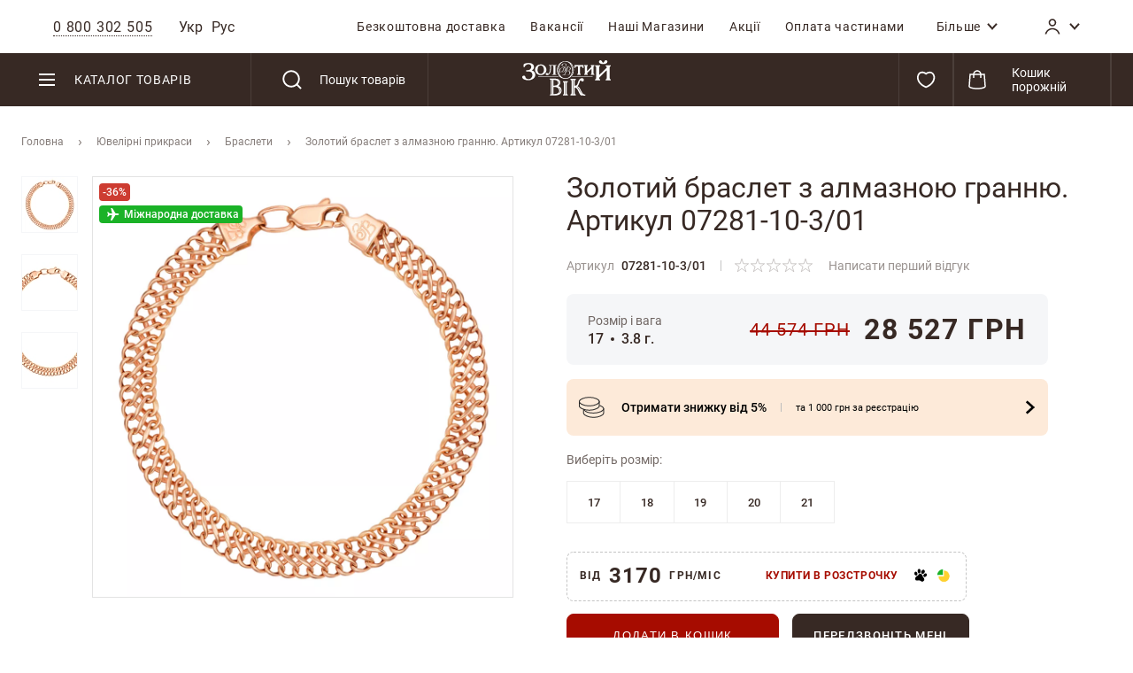

--- FILE ---
content_type: text/html; charset=UTF-8
request_url: https://zolotiyvik.ua/ua/zolotoj-braslet-s-almaznoj-granju-artikul-07281-5.html
body_size: 69279
content:
 <!doctype html><html lang="uk"><head prefix="og: http://ogp.me/ns# fb: http://ogp.me/ns/fb# product: http://ogp.me/ns/product#">    <link rel="preload" href="https://zolotiyvik.ua/static/version1768372192/frontend/Brander/Zvek/uk_UA/fonts/Roboto/Roboto-Light.woff2" as="font" crossorigin="anonymous"> <link rel="preload" href="https://zolotiyvik.ua/static/version1768372192/frontend/Brander/Zvek/uk_UA/fonts/Roboto/Roboto-Regular.woff2" as="font" crossorigin="anonymous"> <link rel="preload" href="https://zolotiyvik.ua/static/version1768372192/frontend/Brander/Zvek/uk_UA/fonts/Roboto/Roboto-Medium.woff2" as="font" crossorigin="anonymous"> <link rel="preload" href="https://zolotiyvik.ua/static/version1768372192/frontend/Brander/Zvek/uk_UA/fonts/Roboto/Roboto-Bold.woff2" as="font" crossorigin="anonymous">  <meta charset="utf-8"/>
<meta name="description" content="Купити Золотий браслет з алмазною гранню. Артикул 07281-10-3/01 за низькою ціною ➦ 【16,344 грн.】 ⛓ Плетіння браслета: віяна ✈️ Безкоштовна доставка 1-5 днів ► Проба браслета на руку: 585 ⌛️ Розстрочення та кредит ♻️ Обмін і повернення ☞ Реальні відгуки ⭐️ Гарантія якості від ювелірного інтернет-магазину Золотий Вік ✅"/>
<meta name="keywords" content="Золотий браслет з алмазною гранню. Артикул 07281-10-3/01"/>
<meta name="robots" content="INDEX,FOLLOW"/>
<meta name="title" content="Золотий браслет з алмазною гранню. Артикул 07281-10-3/01 ᐈ Ціна 【16,344 грн.】 | Плетіння: віяна | Вага, розмір, фото"/>
<meta name="viewport" content="width=device-width, initial-scale=1, maximum-scale=1.0, user-scalable=no"/>
<meta name="format-detection" content="telephone=no"/>
<title>Золотий браслет з алмазною гранню. Артикул 07281-10-3/01 ᐈ Ціна 【16,344 грн.】 | Плетіння: віяна | Вага, розмір, фото</title>
<link rel="preload" as="style" href="https://zolotiyvik.ua/static/version1768372192/_cache/merged/7f967516483c19d078e6489b122d3b27.min.css" />
<link rel="preload" as="style" href="https://zolotiyvik.ua/static/version1768372192/frontend/Brander/Zvek/uk_UA/css/styles-product.min.css" />
<link rel="preload" as="script" href="https://zolotiyvik.ua/static/version1768372192/_cache/merged/c1c5c9f2009de907d997769214b8ba4f.min.js" />
<link rel="preload" as="script" href="https://zolotiyvik.ua/static/version1768372192/frontend/Brander/Zvek/uk_UA/Zvek_Esputnik/js/esputnik-scripts.min.js" />
<link  rel="stylesheet" type="text/css"  media="all" href="https://zolotiyvik.ua/static/version1768372192/_cache/merged/7f967516483c19d078e6489b122d3b27.min.css" />
<link  rel="stylesheet" type="text/css"  media="all" href="https://zolotiyvik.ua/static/version1768372192/frontend/Brander/Zvek/uk_UA/css/styles-product.min.css" />


<link  rel="canonical" href="https://zolotiyvik.ua/ua/zolotoj-braslet-s-almaznoj-granju-artikul-07281-5.html" />
<link  rel="alternate" hreflang="uk" href="https://zolotiyvik.ua/ua/zolotoj-braslet-s-almaznoj-granju-artikul-07281-5.html" />
<link  rel="alternate" hreflang="ru" href="https://zolotiyvik.ua/ru/zolotoj-braslet-s-almaznoj-granju-artikul-07281-5.html" />
<link  rel="icon" type="image/x-icon" href="https://zolotiyvik.ua/media/favicon/websites/1/favicon.ico" />
<link  rel="shortcut icon" type="image/x-icon" href="https://zolotiyvik.ua/media/favicon/websites/1/favicon.ico" />
<!-- Google Tag Manager -->

<!-- End Google Tag Manager -->







<meta name="referrer" content="no-referrer-when-downgrade">
<meta name="facebook-domain-verification" content="bryheguvuof2mlyhbdazdkfqg1niab" />

<meta name="google-site-verification" content="QMSdYY70LK4II6nu6IOUSmzyzqGQsE-VQGa31KdmAwM" />

<meta name="google-site-verification" content="Xp4bpjl8R-CHhdyExN06SV82P9cPrKQrrJcjlKIhRHc" />



   <script data-nodefer>
    window.dlCurrencyCode = 'UAH';
    window.isEnableGa4 = '1';
    window.isEnableEE = '1';</script>  <meta property="og:type" content="product" /><meta property="og:title" content="&#x0417;&#x043E;&#x043B;&#x043E;&#x0442;&#x0438;&#x0439;&#x20;&#x0431;&#x0440;&#x0430;&#x0441;&#x043B;&#x0435;&#x0442;&#x20;&#x0437;&#x20;&#x0430;&#x043B;&#x043C;&#x0430;&#x0437;&#x043D;&#x043E;&#x044E;&#x20;&#x0433;&#x0440;&#x0430;&#x043D;&#x043D;&#x044E;.&#x20;&#x0410;&#x0440;&#x0442;&#x0438;&#x043A;&#x0443;&#x043B;&#x20;07281-10-3&#x2F;01" /><meta property="og:image" content="https://zolotiyvik.ua/media/catalog/product/cache/58dbdc003d4f1c7133832a6f4ae59b7c/0/7/07281-10-3-01.jpg" /><meta property="og:description" content="&#x0411;&#x0440;&#x0430;&#x0441;&#x043B;&#x0435;&#x0442;&#x20;&#x0437;&#x20;&#x0447;&#x0435;&#x0440;&#x0432;&#x043E;&#x043D;&#x043E;&#x0433;&#x043E;&#x20;&#x0437;&#x043E;&#x043B;&#x043E;&#x0442;&#x0430;&#x20;585&#x20;&#x043F;&#x0440;&#x043E;&#x0431;&#x0438;&#x20;&#x0437;&#x20;&#x0430;&#x043B;&#x043C;&#x0430;&#x0437;&#x043D;&#x043E;&#x044E;&#x20;&#x0433;&#x0440;&#x0430;&#x043D;&#x043D;&#x044E;.&#x20;&#x041F;&#x043B;&#x0435;&#x0442;&#x0456;&#x043D;&#x043D;&#x044F;&#x20;&#xAB;&#x0412;&#x0456;&#x044F;&#x043D;&#x0430;&#xBB;" /><meta property="og:url" content="https://zolotiyvik.ua/ua/zolotoj-braslet-s-almaznoj-granju-artikul-07281-5.html" /> <meta property="product:price:amount" content="28527"/> <meta property="product:price:currency" content="UAH"/> 
<meta property="og:type" content="product.item"/>
<meta property="og:title" content="Золотий браслет з алмазною гранню. Артикул 07281-10-3/01"/>
<meta property="og:description" content="Браслет з червоного золота 585 проби з алмазною гранню. Плетіння «Віяна»"/>
<meta property="og:url" content="https://zolotiyvik.ua/ua/zolotoj-braslet-s-almaznoj-granju-artikul-07281-5.html"/>
<meta property="product:price:amount" content="28527.0000"/>
<meta property="product:price:currency" content="UAH"/>
<meta property="og:image" content="https://zolotiyvik.ua/media/catalog/product/cache/58dbdc003d4f1c7133832a6f4ae59b7c/0/7/07281-10-3-01.jpg"/>
<meta property="og:image:width" content="265"/>
<meta property="og:image:height" content="265"/>
<meta property="product:color" content="червоний"/>
<meta property="product:brand" content="Золотий Вік"/>
<meta property="og:site_name" content="Золотой Вік"/>
<meta property="product:availability" content="instock"/>
 </head><body data-container="body" data-mage-init='{"loaderAjax": {}, "loader": { "icon": "https://zolotiyvik.ua/static/version1768372192/frontend/Brander/Zvek/uk_UA/images/loader-2.gif"}}' class="catalog-product-view product-zolotoj-braslet-s-almaznoj-granju-artikul-07281-5 categorypath-braslety category-braslety page-layout-1column">             <script type="text/x-magento-init">
    {
        "*": {
            "mage/cookies": {
                "expires": null,
                "path": "/",
                "domain": ".zolotiyvik.ua",
                "secure": false,
                "lifetime": "2592000"
            }
        }
    }</script>   <noscript><div class="message global noscript"><div class="content"><p><strong>Можливо, у Вашому браузері відключено JavaScript.</strong> <span>For the best experience on our site, be sure to turn on Javascript in your browser.</span></p></div></div></noscript>       <div class="page-wrapper"><header class="page-header"><div class="mobile-header"> <div class="mobile-block"></div></div><div class="mobile-menu-overlay"><div class="mobile-menu-wrap"><div class="mobile-menu-block"><div class="panel wrapper"><div class="panel header"><div class="header-left-block">  <div class="close-button"></div><div class="header-phones-block"><span class="header-phones-general phone-item" data-contact-item> <span>0 800 302 505 </span></span>   <div class="header-phones-content" style="display: none;" data-mage-init='{ "Magento_Ui/js/modal/modal": { "type": "popup", "autoOpen": false, "buttons": false, "clickableOverlay": true, "modalClass": "modal-phones", "trigger": ".header-phones-general" } }'><div class="title">Гаряча лінія для клієнтів</div><div class="general-phone"><a href="tel:0 800 302 505 ">0 800 302 505 </a></div><div class="time-shedule"><div class="time-shedule-title">Графік роботи</div><div class="time-shedule-items"><table>
<tbody>
<tr>
<td>Гаряча лінія<br>Щоденно 10:00-19:00</td>
<td width="50">&nbsp;&nbsp;&nbsp;</td>
<td>Call-центр<br>Щоденно 09:01-19:00<br><br></td>
</tr>
</tbody>
</table>
<p>&nbsp;</p></div></div><div class="actions"><div class="callback-phones"> <span class="button callback-button" data-contact-item data-mage-init='{"cmsContactCallback":{"ajaxUrl":"https:\/\/zolotiyvik.ua\/ua\/cmscontactcallback\/ajax\/form\/","submitUrl":"https:\/\/zolotiyvik.ua\/ua\/cmscontactcallback\/ajax\/send\/","email_type":"header_footer_callback","elementToReplace":"#header_footer_callback_element","waitLoadingContainer":"#header_footer_callback_element-loading","modal":{"title":"\u0417\u0432\u043e\u0440\u043e\u0442\u043d\u0438\u0439 \u0434\u0437\u0432\u0456\u043d\u043e\u043a"}}}'>Зворотний дзвінок</span> <div id="header_footer_callback_element" style="display: none;" class="modal-wrap"><span id="header_footer_callback_element-loading" class="please-wait load indicator" style="display: none;"></span></div></div><div class="all-contacts"><span> <a href="https://zolotiyvik.ua/ua/contacts/">Всі контакти</a></span></div></div></div></div><div id="header-left-switcher-block">   <div class="switcher-language-block" id="switcher-language"><div class="switcher-language-content"><ul class="switcher-language-list">  <li class="view-ua switcher-option"><span class="selected">Укр</span></li>    <li class="view-ru switcher-option"><a href="https://zolotiyvik.ua/ru/zolotoj-braslet-s-almaznoj-granju-artikul-07281-5.html">Рус</a></li>  </ul></div></div></div></div><div class="header-right-block">  <div class="top-menu-opener"><svg class="icon-menu"><use xlink:href="https://zolotiyvik.ua/static/version1768372192/frontend/Brander/Zvek/uk_UA/images/s.svg#icon-menu"></use></svg></div><div class="top-menu"><nav class="navigation"><ul class="navigation">  <li class="level0 ui-menu-item   "><a role="menuitem" class="level-top" href="https://zolotiyvik.ua/ua/bezkoshtovna-dostavka/"><span>Безкоштовна доставка</span></a></li>  <li class="level0 ui-menu-item   "><a role="menuitem" class="level-top" href="https://zolotiyvik.ua/ua/vakansii/"><span>Вакансiї</span></a></li>  <li class="level0 ui-menu-item  our_stores left"><a role="menuitem" class="level-top" href="https://zolotiyvik.ua/ua/our-shops/"><span>Нашi Магазини</span></a></li>  <li class="level0 ui-menu-item  promotions left"><a role="menuitem" class="level-top" href="https://zolotiyvik.ua/ua/actions/"><span>Акції</span></a></li>  <li class="level0 ui-menu-item   left"><a role="menuitem" class="level-top" href="https://zolotiyvik.ua/ua/how-buy-kredit/"><span>Оплата частинами</span></a></li>  <li class="level0 ui-menu-item authorization-link custom show-on-mobile"><a role="menuitem" class="level-top" data-href="https://zolotiyvik.ua/ua/customer/account/" href="#"><span>Кабінет</span></a></li>     <li class="level0 ui-menu-item  more "><div role="menuitem" class="level-top more-container" data-dropdown-container><span class="more-item" data-dropdown-toggle><span>Більше</span> <svg class="icon icon-arrow_down"><use xlink:href="https://zolotiyvik.ua/static/version1768372192/frontend/Brander/Zvek/uk_UA/images/s.svg#icon-arrow_down"></use></svg></span> <div class="more-items-content" data-dropdown-content data-reverse-x> <div class="left-column" data-dropdown-container data-outclick="false"><div class="title" data-dropdown-toggle><span>Покупцеві</span> <svg class="icon icon-arrow_down"><use xlink:href="https://zolotiyvik.ua/static/version1768372192/frontend/Brander/Zvek/uk_UA/images/s.svg#icon-arrow_down"></use></svg></div><ul data-dropdown-content> <li class="level1 ui-menu-item   "><a role="menuitem" class="level-top" href="https://zolotiyvik.ua/ua/garantiya-kachestva/"><span>Гарантiя якостi</span></a></li>  <li class="level1 ui-menu-item   "><a role="menuitem" class="level-top" href="https://zolotiyvik.ua/ua/obmen-i-vozvrat/"><span>Обмiн та повернення</span></a></li>  <li class="level1 ui-menu-item   "><a role="menuitem" class="level-top" href="https://zolotiyvik.ua/ua/faq/"><span>Питання-Вiдповiдь </span></a></li>  <li class="level1 ui-menu-item   "><a role="menuitem" class="level-top" href="https://zolotiyvik.ua/ua/how-buy-kredit/"><span>Оплата частинами</span></a></li>  <li class="level1 ui-menu-item   "><a role="menuitem" class="level-top" href="https://zolotiyvik.ua/ua/programa_loyalnosti_vid_Zolotyi_Vik/"><span>Програма лояльності від Золотий Вік</span></a></li> </ul></div> <div class="right-column" data-dropdown-container data-outclick="false"><div class="title" data-dropdown-toggle><span>Компанія</span> <svg class="icon icon-arrow_down"><use xlink:href="https://zolotiyvik.ua/static/version1768372192/frontend/Brander/Zvek/uk_UA/images/s.svg#icon-arrow_down"></use></svg></div><ul data-dropdown-content> <li class="level1 ui-menu-item   "><a role="menuitem" class="level-top" href="https://zolotiyvik.ua/ua/about/"><span>Про нас</span></a></li>  <li class="level1 ui-menu-item   "><a role="menuitem" class="level-top" href="https://zolotiyvik.ua/ua/proizvodstvo/"><span>Виробництво</span></a></li>  <li class="level1 ui-menu-item   "><a role="menuitem" class="level-top" href="https://zolotiyvik.ua/ua/poleznoe/"><span>Блог</span></a></li>  <li class="level1 ui-menu-item   "><a role="menuitem" class="level-top" href="https://zolotiyvik.ua/ua/contacts/"><span>Контакти</span></a></li>  <li class="level1 ui-menu-item   "><a role="menuitem" class="level-top" href="https://zolotiyvik.ua/ua/yuvelirnyie-masterskie/"><span>Ювелiрна майстерня</span></a></li> </ul></div></div></div></li>   </ul></nav></div> <div class="authorization-link-icon" data-bind="scope: 'customerIcon'" data-dropdown-container><div class="dropdown-toggle-icon-block" data-dropdown-toggle data-bind="click:clickCustomerIcon"><span class="icon-customer" data-bind="css: {authorizedCustomer: isLoggedIn}"><svg class="icon icon-account"><use xlink:href="https://zolotiyvik.ua/static/version1768372192/frontend/Brander/Zvek/uk_UA/images/s.svg#icon-account"></use></svg><span class="name" data-bind="text:customer().firstname">Кабінет</span></span> <svg class="icon icon-arrow_down"><use xlink:href="https://zolotiyvik.ua/static/version1768372192/frontend/Brander/Zvek/uk_UA/images/s.svg#icon-arrow_down"></use></svg></div><!-- ko if: isLoggedIn() --><div class="customer-menu" data-dropdown-content data-reverse-x><ul class="header links"><li><a href="https://zolotiyvik.ua/ua/customer/account/" >Мій обліковий запис</a></li> <li class="link wishlist" data-bind="scope: 'wishlist'"><a href="https://zolotiyvik.ua/ua/wishlist/">Мій список бажань <!-- ko if: wishlist().counter --><span data-bind="text: wishlist().counter" class="counter qty"></span> <!-- /ko --></a></li> <script type="text/x-magento-init">
    {
        "*": {
            "Magento_Ui/js/core/app": {
                "components": {
                    "wishlist": {
                        "component": "Magento_Wishlist/js/view/wishlist"
                    }
                }
            }
        }
    }</script> <li class="authorization-link" data-label="або"><a href="https://zolotiyvik.ua/ua/customer/account/login/referer/aHR0cHM6Ly96b2xvdGl5dmlrLnVhL3VhL3pvbG90b2otYnJhc2xldC1zLWFsbWF6bm9qLWdyYW5qdS1hcnRpa3VsLTA3MjgxLTUuaHRtbA%2C%2C/">Увійти</a></li></ul></div><!-- /ko --></div><script type="text/x-magento-init">
{
    "*": {
        "Magento_Ui/js/core/app": {
            "components": {
                "customerIcon": {
                    "component": "Zvek_Customer/js/view/header/customer-icon"
                }
            }
        }
    }
}</script></div></div></div><div class="header content"><div class="header-wrapper-inner"><div class="header-wrapper-left">   <div class="sections nav-sections"> <div class="section-items">  <div class="section-item-content">     <nav class="navigation" data-action="navigation"><div class="catalog-trigger-block">Каталог товарів</div><div class="catalog-menu-wrap" data-mage-init='{"menu":{"responsive":true, "expanded":true, "position":{"my":"left top","at":"left bottom"}}}'><div class="left-column"><div class="category-item level0 nav-1 level-top parent first default-selected">   <div class="category-icon"> <a href="https://zolotiyvik.ua/ua/kolca/" class="level-top">  <picture>
<source srcset="https://zolotiyvik.ua/media/advancedmainmenu/1673258358.webp" type="image/webp">
<img loading="lazy" src="https://zolotiyvik.ua/media/advancedmainmenu/1673258358.jpg" alt="Каблучки" />
</picture> </a> </div> <a  href="https://zolotiyvik.ua/ua/kolca/" class="level-top"><span>Каблучки</span>  <svg class="icon icon-arrow_right"><use xlink:href="https://zolotiyvik.ua/static/version1768372192/frontend/Brander/Zvek/uk_UA/images/s.svg#icon-arrow_right"></use></svg></a>  <div class="menu-sub-items-block"><div class="menu-sub-items-inner"><div class="menu-sub-top-block"><div class="menu-item-title">Каблучки</div><div class="show-all-block"> <a class="kit-category" href="https://zolotiyvik.ua/ua/customkit/komplekt-koltsa/">Комплекти</a>   <a class="collection-category" href="https://zolotiyvik.ua/ua/kollektsii/">Колекція</a>   <a class="all" href="https://zolotiyvik.ua/ua/kolca/">Всі каблучки</a> </div></div><div class="submenu-wrap"><div class="level0 submenu col-count-4"> <div class="images-block-wrapper"> <div class="counters-block-wrap"> <div class="category-item level1 nav-1-1 first item-with-count">   <a href="https://zolotiyvik.ua/ua/kolca/l/vid_metalla:zoloto/"><span class="count">6789</span>  <span class="desc">виробів</span>  <span>Золото</span></a></div>  <div class="category-item level1 nav-1-2 item-with-count silver">   <a href="https://zolotiyvik.ua/ua/kolca/l/vid_metalla:serebro/"><span class="count">3195</span>  <span class="desc">виробів</span>  <span>Срібло</span></a></div> </div>   <div class="category-item level1 nav-1-3 item-with-image">   <div class="category-image"> <a href="https://zolotiyvik.ua/ua/kolca/l/tip_izdeliya:obruchalnye/" class="level-top">  <picture>
<source srcset="https://zolotiyvik.ua/media/advancedmainmenu/1668434195.webp" type="image/webp">
<img loading="lazy" src="https://zolotiyvik.ua/media/advancedmainmenu/1668434195.jpg" alt="Обручки" />
</picture> </a> </div> <a href="https://zolotiyvik.ua/ua/kolca/l/tip_izdeliya:obruchalnye/"><span>Обручки</span> </a></div>    <div class="category-item level1 nav-1-4 item-with-image">   <div class="category-image"> <a href="https://zolotiyvik.ua/ua/kolca/l/tip_izdeliya:pomolvochnye/" class="level-top">  <picture>
<source srcset="https://zolotiyvik.ua/media/advancedmainmenu/1668434295.webp" type="image/webp">
<img loading="lazy" src="https://zolotiyvik.ua/media/advancedmainmenu/1668434295.jpg" alt="Для заручин" />
</picture> </a> </div> <a href="https://zolotiyvik.ua/ua/kolca/l/tip_izdeliya:pomolvochnye/"><span>Для заручин</span> </a></div>    <div class="category-item level1 nav-1-5 item-with-image">   <div class="category-image"> <a href="https://zolotiyvik.ua/ua/kolca/l/cvet_metalla:belyj/vid_metalla:zoloto/" class="level-top">  <picture>
<source srcset="https://zolotiyvik.ua/media/advancedmainmenu/1668434313.webp" type="image/webp">
<img loading="lazy" src="https://zolotiyvik.ua/media/advancedmainmenu/1668434313.jpg" alt="Біле золото" />
</picture> </a> </div> <a href="https://zolotiyvik.ua/ua/kolca/l/cvet_metalla:belyj/vid_metalla:zoloto/"><span>Біле золото</span> </a></div>    <div class="category-item level1 nav-1-6 item-with-image">   <div class="category-image"> <a href="https://zolotiyvik.ua/ua/kolca/l/vstavka:brilliant/" class="level-top">  <picture>
<source srcset="https://zolotiyvik.ua/media/advancedmainmenu/1668434335.webp" type="image/webp">
<img loading="lazy" src="https://zolotiyvik.ua/media/advancedmainmenu/1668434335.jpg" alt="З діамантами" />
</picture> </a> </div> <a href="https://zolotiyvik.ua/ua/kolca/l/vstavka:brilliant/"><span>З діамантами</span> </a></div>    <div class="category-item level1 nav-1-7 item-with-image">   <div class="category-image"> <a href="https://zolotiyvik.ua/ua/kolca/l/vstavka:ekodiamant/" class="level-top">  <picture>
<source srcset="https://zolotiyvik.ua/media/advancedmainmenu/1748337790.webp" type="image/webp">
<img loading="lazy" src="https://zolotiyvik.ua/media/advancedmainmenu/1748337790.jpg" alt="З екодіамантами" />
</picture> </a> </div> <a href="https://zolotiyvik.ua/ua/kolca/l/vstavka:ekodiamant/"><span>З екодіамантами</span> </a></div>    <div class="category-item level1 nav-1-8 item-with-image">   <div class="category-image"> <a href="https://zolotiyvik.ua/ua/kolca/l/vstavka:zhemchug/" class="level-top">  <picture>
<source srcset="https://zolotiyvik.ua/media/advancedmainmenu/1668434352.webp" type="image/webp">
<img loading="lazy" src="https://zolotiyvik.ua/media/advancedmainmenu/1668434352.jpg" alt="З перлиною" />
</picture> </a> </div> <a href="https://zolotiyvik.ua/ua/kolca/l/vstavka:zhemchug/"><span>З перлиною</span> </a></div>    <div class="category-item level1 nav-1-9 item-with-image">   <div class="category-image"> <a href="https://zolotiyvik.ua/ua/kolca/l/tip_izdeliya:falangovye/" class="level-top">  <picture>
<source srcset="https://zolotiyvik.ua/media/advancedmainmenu/1668434366.webp" type="image/webp">
<img loading="lazy" src="https://zolotiyvik.ua/media/advancedmainmenu/1668434366.jpg" alt="Фалангові" />
</picture> </a> </div> <a href="https://zolotiyvik.ua/ua/kolca/l/tip_izdeliya:falangovye/"><span>Фалангові</span> </a></div>    <div class="category-item level1 nav-1-10 item-with-image">   <div class="category-image"> <a href="https://zolotiyvik.ua/ua/kolca/l/tip_izdeliya:perstni-pechatki/" class="level-top">  <picture>
<source srcset="https://zolotiyvik.ua/media/advancedmainmenu/1668434384.webp" type="image/webp">
<img loading="lazy" src="https://zolotiyvik.ua/media/advancedmainmenu/1668434384.jpg" alt="Печатки/персні" />
</picture> </a> </div> <a href="https://zolotiyvik.ua/ua/kolca/l/tip_izdeliya:perstni-pechatki/"><span>Печатки/персні</span> </a></div>    <div class="category-item level1 nav-1-11 item-with-image">   <div class="category-image"> <a href="https://zolotiyvik.ua/ua/kolca/l/tip_izdeliya:shirokie/" class="level-top">  <picture>
<source srcset="https://zolotiyvik.ua/media/advancedmainmenu/1668434415.webp" type="image/webp">
<img loading="lazy" src="https://zolotiyvik.ua/media/advancedmainmenu/1668434415.jpg" alt="Широкі" />
</picture> </a> </div> <a href="https://zolotiyvik.ua/ua/kolca/l/tip_izdeliya:shirokie/"><span>Широкі</span> </a></div>    <div class="category-item level1 nav-1-12 item-with-image">   <div class="category-image"> <a href="https://zolotiyvik.ua/ua/kolca/l/tip_izdeliya:tonkie/" class="level-top">  <picture>
<source srcset="https://zolotiyvik.ua/media/advancedmainmenu/1668434444.webp" type="image/webp">
<img loading="lazy" src="https://zolotiyvik.ua/media/advancedmainmenu/1668434444.jpg" alt="Тонкі" />
</picture> </a> </div> <a href="https://zolotiyvik.ua/ua/kolca/l/tip_izdeliya:tonkie/"><span>Тонкі</span> </a></div>    <div class="category-item level1 nav-1-13 item-with-image">   <div class="category-image"> <a href="https://zolotiyvik.ua/ua/kolca/l/sortirovka:jekskljuziv/" class="level-top">  <picture>
<source srcset="https://zolotiyvik.ua/media/advancedmainmenu/1668434790.webp" type="image/webp">
<img loading="lazy" src="https://zolotiyvik.ua/media/advancedmainmenu/1668434790.jpg" alt="Ексклюзив" />
</picture> </a> </div> <a href="https://zolotiyvik.ua/ua/kolca/l/sortirovka:jekskljuziv/"><span>Ексклюзив</span> </a></div>    <div class="category-item level1 nav-1-23 last item-with-image">   <div class="category-image"> <a href="https://zolotiyvik.ua/ua/kolca/l/tip_izdeliya:spasi-i-sohrani/" class="level-top">  <picture>
<source srcset="https://zolotiyvik.ua/media/advancedmainmenu/1668434933.webp" type="image/webp">
<img loading="lazy" src="https://zolotiyvik.ua/media/advancedmainmenu/1668434933.jpg" alt="Спаси і Збережи" />
</picture> </a> </div> <a href="https://zolotiyvik.ua/ua/kolca/l/tip_izdeliya:spasi-i-sohrani/"><span>Спаси і Збережи</span> </a></div>  </div> <div class="show-all-block-mobile"> <a class="kit-category" href="https://zolotiyvik.ua/ua/customkit/komplekt-koltsa/">Комплекти</a>   <a class="collection-category" href="https://zolotiyvik.ua/ua/kollektsii/">Колекція</a> </div> <div class="links-block-wrap">  <div class="links-col"> <div class="category-item level1 nav-1-14 parent">  <span  data-subitems ><svg><use xlink:href="https://zolotiyvik.ua/static/version1768372192/frontend/Brander/Zvek/uk_UA/images/s.svg#icon-plus"></use></svg> <a href="https://zolotiyvik.ua/ua/kolca/">Всі</a>  <span>Колір металу</span></span>  <div class="menu-sub-items-block"><div class="menu-sub-items-inner"> <div class="submenu-wrap"><div class="level1 submenu "><div class="category-item level2 nav-1-14-1 first">   <a href="https://zolotiyvik.ua/ua/kolca/l/cvet_metalla:belyj/"><span>Біле</span>  </a>  </div><div class="category-item level2 nav-1-14-2">   <a href="https://zolotiyvik.ua/ua/kolca/l/cvet_metalla:zheltyj/"><span>Жовте</span>  </a>  </div><div class="category-item level2 nav-1-14-3">   <a href="https://zolotiyvik.ua/ua/kolca/l/cvet_metalla:kombinirovannyj/"><span>Комбіноване</span>  </a>  </div><div class="category-item level2 nav-1-14-4 last">   <a href="https://zolotiyvik.ua/ua/kolca/l/cvet_metalla:krasnyj/"><span>Червоне</span>  </a>  </div></div></div></div></div></div>  <div class="category-item level1 nav-1-17 parent">  <span  data-subitems ><svg><use xlink:href="https://zolotiyvik.ua/static/version1768372192/frontend/Brander/Zvek/uk_UA/images/s.svg#icon-plus"></use></svg> <a href="https://zolotiyvik.ua/ua/kolca/">Всі</a>  <span>Обробка металу</span></span>  <div class="menu-sub-items-block"><div class="menu-sub-items-inner"> <div class="submenu-wrap"><div class="level1 submenu "><div class="category-item level2 nav-1-17-1 first">   <a href="https://zolotiyvik.ua/ua/kolca/l/pokrytie:pozolota/"><span>Позолота</span>  </a>  </div><div class="category-item level2 nav-1-17-2">   <a href="https://zolotiyvik.ua/ua/kolca/l/pokrytie:rodirovanie/"><span>Родіювання</span>  </a>  </div><div class="category-item level2 nav-1-17-3">   <a href="https://zolotiyvik.ua/ua/kolca/l/pokrytie:chernenie/"><span>Чорніння</span>  </a>  </div><div class="category-item level2 nav-1-17-4 last">   <a href="https://zolotiyvik.ua/ua/kolca/l/pokrytie:jemal/"><span>Емаль</span>  </a>  </div></div></div></div></div></div>  <div class="category-item level1 nav-1-20 parent">  <span  data-subitems ><svg><use xlink:href="https://zolotiyvik.ua/static/version1768372192/frontend/Brander/Zvek/uk_UA/images/s.svg#icon-plus"></use></svg> <a href="https://zolotiyvik.ua/ua/kolca/">Всі</a>  <span>Колір каменю</span></span>  <div class="menu-sub-items-block"><div class="menu-sub-items-inner"> <div class="submenu-wrap"><div class="level1 submenu "><div class="category-item level2 nav-1-20-1 first">   <a href="https://zolotiyvik.ua/ua/kolca/l/cvet_vstavki:belyj/kamni:s-kamnjami/"><span>Білий</span>  </a>  </div><div class="category-item level2 nav-1-20-2">   <a href="https://zolotiyvik.ua/ua/kolca/l/cvet_vstavki:chernyj/kamni:s-kamnjami/"><span>Чорний</span>  </a>  </div><div class="category-item level2 nav-1-20-3">   <a href="https://zolotiyvik.ua/ua/kolca/l/cvet_vstavki:krasnyj/kamni:s-kamnjami/"><span>Червоний</span>  </a>  </div><div class="category-item level2 nav-1-20-4 last">   <a href="https://zolotiyvik.ua/ua/kolca/l/cvet_vstavki:zelenyj/kamni:s-kamnjami/"><span>Зелений</span>  </a>  </div></div></div></div></div></div> </div> <div class="links-col"> <div class="category-item level1 nav-1-15 parent">  <span  data-subitems ><svg><use xlink:href="https://zolotiyvik.ua/static/version1768372192/frontend/Brander/Zvek/uk_UA/images/s.svg#icon-plus"></use></svg> <a href="https://zolotiyvik.ua/ua/kolca/">Всі</a>  <span>Проба</span></span>  <div class="menu-sub-items-block"><div class="menu-sub-items-inner"> <div class="submenu-wrap"><div class="level1 submenu "><div class="category-item level2 nav-1-15-1 first">   <a href="https://zolotiyvik.ua/ua/kolca/l/proba:375/"><span>325</span>  </a>  </div><div class="category-item level2 nav-1-15-2">   <a href="https://zolotiyvik.ua/ua/kolca/l/proba:585/"><span>585</span>  </a>  </div><div class="category-item level2 nav-1-15-3 last">   <a href="https://zolotiyvik.ua/ua/kolca/l/proba:925/"><span>925</span>  </a>  </div></div></div></div></div></div>  <div class="category-item level1 nav-1-18 parent">  <span  data-subitems ><svg><use xlink:href="https://zolotiyvik.ua/static/version1768372192/frontend/Brander/Zvek/uk_UA/images/s.svg#icon-plus"></use></svg> <a href="https://zolotiyvik.ua/ua/kolca/">Всі</a>  <span>Вставка</span></span>  <div class="menu-sub-items-block"><div class="menu-sub-items-inner"> <div class="submenu-wrap"><div class="level1 submenu "><div class="category-item level2 nav-1-18-1 first">   <a href="https://zolotiyvik.ua/ua/kolca/l/vstavka:agat/"><span>Агат</span>  </a>  </div><div class="category-item level2 nav-1-18-2">   <a href="https://zolotiyvik.ua/ua/kolca/l/vstavka:ametist/"><span>Аметист</span>  </a>  </div><div class="category-item level2 nav-1-18-3">   <a href="https://zolotiyvik.ua/ua/kolca/l/vstavka:brilliant/"><span>Діамант</span>  </a>  </div><div class="category-item level2 nav-1-18-4">   <a href="https://zolotiyvik.ua/ua/kolca/l/vstavka:brilliant-chernyj/"><span>Чорний діамант</span>  </a>  </div><div class="category-item level2 nav-1-18-5">   <a href="https://zolotiyvik.ua/ua/kolca/l/vstavka:granat/"><span>Гранат</span>  </a>  </div><div class="category-item level2 nav-1-18-6">   <a href="https://zolotiyvik.ua/ua/kolca/l/vstavka:zhemchug/"><span>Перли</span>  </a>  </div><div class="category-item level2 nav-1-18-7">   <a href="https://zolotiyvik.ua/ua/kolca/l/vstavka:izumrud/"><span>Смарагд</span>  </a>  </div><div class="category-item level2 nav-1-18-8">   <a href="https://zolotiyvik.ua/ua/kolca/l/vstavka:kvarc/"><span>Кварц</span>  </a>  </div><div class="category-item level2 nav-1-18-9">   <a href="https://zolotiyvik.ua/ua/kolca/l/vstavka:oniks/"><span>Онікс</span>  </a>  </div><div class="category-item level2 nav-1-18-10">   <a href="https://zolotiyvik.ua/ua/kolca/l/vstavka:rauhtopaz/"><span>Раухтопаз</span>  </a>  </div><div class="category-item level2 nav-1-18-11">   <a href="https://zolotiyvik.ua/ua/kolca/l/vstavka:rubin/"><span>Рубін</span>  </a>  </div><div class="category-item level2 nav-1-18-12">   <a href="https://zolotiyvik.ua/ua/kolca/l/vstavka:sapfir/"><span>Сапфір</span>  </a>  </div><div class="category-item level2 nav-1-18-13">   <a href="https://zolotiyvik.ua/ua/kolca/l/vstavka:topaz/"><span>Топаз</span>  </a>  </div><div class="category-item level2 nav-1-18-14">   <a href="https://zolotiyvik.ua/ua/kolca/l/vstavka:fianit/"><span>Фіаніт</span>  </a>  </div><div class="category-item level2 nav-1-18-15">   <a href="https://zolotiyvik.ua/ua/kolca/l/vstavka:fianit-s/"><span>Фіаніт S</span>  </a>  </div><div class="category-item level2 nav-1-18-16">   <a href="https://zolotiyvik.ua/ua/kolca/l/vstavka:hrizolit/"><span>Хризоліт</span>  </a>  </div><div class="category-item level2 nav-1-18-17 last">   <a href="https://zolotiyvik.ua/ua/kolca/l/vstavka:citrin/"><span>Цитрин</span>  </a>  </div></div></div></div></div></div>  <div class="category-item level1 nav-1-21 parent">  <span  data-subitems ><svg><use xlink:href="https://zolotiyvik.ua/static/version1768372192/frontend/Brander/Zvek/uk_UA/images/s.svg#icon-plus"></use></svg> <a href="https://zolotiyvik.ua/ua/kolca/">Всі</a>  <span>Пропозиції</span></span>  <div class="menu-sub-items-block"><div class="menu-sub-items-inner"> <div class="submenu-wrap"><div class="level1 submenu "><div class="category-item level2 nav-1-21-1 first">   <a href="https://zolotiyvik.ua/ua/kolca/l/pol:zhenskie/vid_metalla:zoloto/"><span>Жіночі золоті</span>  </a>  </div><div class="category-item level2 nav-1-21-2">   <a href="https://zolotiyvik.ua/ua/kolca/l/pol:muzhskie/vid_metalla:zoloto/"><span>Чоловічі золоті</span>  </a>  </div><div class="category-item level2 nav-1-21-3">   <a href="https://zolotiyvik.ua/ua/kolca/l/pol:zhenskie/vid_metalla:serebro/"><span>Срібні жіночі</span>  </a>  </div><div class="category-item level2 nav-1-21-4">   <a href="https://zolotiyvik.ua/ua/kolca/l/pol:muzhskie/vid_metalla:serebro/"><span>Срібні чоловічі</span>  </a>  </div><div class="category-item level2 nav-1-21-5">   <a href="https://zolotiyvik.ua/ua/kolca/l/tip_izdeliya:obruchalnye/vid_metalla:zoloto/"><span>Золоті обручки</span>  </a>  </div><div class="category-item level2 nav-1-21-6">   <a href="https://zolotiyvik.ua/ua/kolca/l/tip_izdeliya:obruchalnye/vid_metalla:serebro/"><span>Срібні обручки</span>  </a>  </div><div class="category-item level2 nav-1-21-7">   <a href="https://zolotiyvik.ua/ua/kolca/l/tip_izdeliya:pomolvochnye/vid_metalla:zoloto/"><span>Золоті для заручин</span>  </a>  </div><div class="category-item level2 nav-1-21-8">   <a href="https://zolotiyvik.ua/ua/kolca/l/tip_izdeliya:pomolvochnye/vid_metalla:serebro/"><span>Срібні для заручин</span>  </a>  </div><div class="category-item level2 nav-1-21-9">   <a href="https://zolotiyvik.ua/ua/kolca/l/pol:zhenskie/tip_izdeliya:obruchalnye/"><span>Жіночі обручки</span>  </a>  </div><div class="category-item level2 nav-1-21-10">   <a href="https://zolotiyvik.ua/ua/kolca/l/pol:muzhskie/tip_izdeliya:obruchalnye/"><span>Чоловічі обручки</span>  </a>  </div><div class="category-item level2 nav-1-21-11">   <a href="https://zolotiyvik.ua/ua/kolca/l/pol:muzhskie/tip_izdeliya:perstni-pechatki/"><span>Чоловічі печатки</span>  </a>  </div><div class="category-item level2 nav-1-21-12">   <a href="https://zolotiyvik.ua/ua/kolca/l/pol:zhenskie/vstavka:brilliant/"><span>Жіночі каблучки з діамантами</span>  </a>  </div><div class="category-item level2 nav-1-21-13">   <a href="https://zolotiyvik.ua/ua/kolca/l/tip_izdeliya:pomolvochnye/vstavka:brilliant/"><span>З діамантами для заручин</span>  </a>  </div><div class="category-item level2 nav-1-21-14">   <a href="https://zolotiyvik.ua/ua/kolca/l/tip_izdeliya:obruchalnye/vstavka:brilliant/"><span>Обручки з діамантами</span>  </a>  </div><div class="category-item level2 nav-1-21-15">   <a href="https://zolotiyvik.ua/ua/kolca/l/tip_izdeliya:korona/vid_metalla:zoloto/"><span>Золоті каблучки-корони</span>  </a>  </div><div class="category-item level2 nav-1-21-16">   <a href="https://zolotiyvik.ua/ua/kolca/l/pol:zhenskie/tip_izdeliya:obruchalnye/vid_metalla:zoloto/"><span>Золоті жіночі обручки</span>  </a>  </div><div class="category-item level2 nav-1-21-17">   <a href="https://zolotiyvik.ua/ua/kolca/l/pol:zhenskie/tip_izdeliya:obruchalnye/vid_metalla:serebro/"><span>Срібні жіночі обручки</span>  </a>  </div><div class="category-item level2 nav-1-21-18">   <a href="https://zolotiyvik.ua/ua/kolca/l/pol:muzhskie/tip_izdeliya:obruchalnye/vid_metalla:zoloto/"><span>Чоловічі золоті обручки</span>  </a>  </div><div class="category-item level2 nav-1-21-19">   <a href="https://zolotiyvik.ua/ua/kolca/l/pol:muzhskie/tip_izdeliya:obruchalnye/vid_metalla:serebro/"><span>Чоловічі срібні обручки</span>  </a>  </div><div class="category-item level2 nav-1-21-20">   <a href="https://zolotiyvik.ua/ua/kolca/l/pol:muzhskie/tip_izdeliya:perstni-pechatki/vid_metalla:zoloto/"><span>Чоловічі золоті печатки</span>  </a>  </div><div class="category-item level2 nav-1-21-21">   <a href="https://zolotiyvik.ua/ua/kolca/l/pol:zhenskie/vid_metalla:zoloto/vstavka:brilliant/"><span>Жіночі золоті каблучки з діамантами</span>  </a>  </div><div class="category-item level2 nav-1-21-22">   <a href="https://zolotiyvik.ua/ua/kolca/l/tip_izdeliya:obruchalnye/vid_metalla:zoloto/vstavka:brilliant/"><span>Золоті обручки з діамантами</span>  </a>  </div><div class="category-item level2 nav-1-21-23">   <a href="https://zolotiyvik.ua/ua/kolca/l/cvet_metalla:belyj/pol:zhenskie/vid_metalla:zoloto/vstavka:brilliant/"><span>Жіночі каблучки з білого золота з діамантами</span>  </a>  </div><div class="category-item level2 nav-1-21-24">   <a href="https://zolotiyvik.ua/ua/kolca/l/vid_metalla:platina/"><span>Каблучки з платини</span>  </a>  </div><div class="category-item level2 nav-1-21-25">   <a href="https://zolotiyvik.ua/ua/kolca/l/is_installment:yes/"><span>Каблучки в кредит</span>  </a>  </div><div class="category-item level2 nav-1-21-26">   <a href="https://zolotiyvik.ua/ua/kolca/l/is_installment:yes/vid_metalla:zoloto/"><span>Золоті каблучки в кредит</span>  </a>  </div><div class="category-item level2 nav-1-21-27">   <a href="https://zolotiyvik.ua/ua/kolca/l/is_installment:yes/pol:zhenskie/vid_metalla:zoloto/"><span>Жіночі золоті каблучки в кредит</span>  </a>  </div><div class="category-item level2 nav-1-21-28">   <a href="https://zolotiyvik.ua/ua/kolca/l/is_installment:yes/pol:muzhskie/vid_metalla:zoloto/"><span>Чоловічі золоті каблучки в кредит</span>  </a>  </div><div class="category-item level2 nav-1-21-29">   <a href="https://zolotiyvik.ua/ua/kolca/l/is_installment:yes/tip_izdeliya:obruchalnye/"><span>Обручки в кредит</span>  </a>  </div><div class="category-item level2 nav-1-21-30">   <a href="https://zolotiyvik.ua/ua/kolca/l/is_installment:yes/tip_izdeliya:obruchalnye/vid_metalla:zoloto/"><span>Золота обручка в кредит</span>  </a>  </div><div class="category-item level2 nav-1-21-31">   <a href="https://zolotiyvik.ua/ua/kolca/l/is_installment:yes/sobytie:pomolvka/"><span>Каблучки для заручин в кредит</span>  </a>  </div><div class="category-item level2 nav-1-21-32">   <a href="https://zolotiyvik.ua/ua/kolca/l/price_custom:nedorogo/"><span>Каблучки недорого</span>  </a>  </div><div class="category-item level2 nav-1-21-33">   <a href="https://zolotiyvik.ua/ua/kolca/l/pol:muzhskie/price_custom:nedorogo/"><span>Недорогі чоловічі каблучки</span>  </a>  </div><div class="category-item level2 nav-1-21-34">   <a href="https://zolotiyvik.ua/ua/kolca/l/price_custom:nedorogo/tip_izdeliya:obruchalnye/"><span>Недорогі обручки</span>  </a>  </div><div class="category-item level2 nav-1-21-35">   <a href="https://zolotiyvik.ua/ua/kolca/l/vid_metalla:zoloto/price_custom:nedorogo/"><span>Недорогі золоті каблучки</span>  </a>  </div><div class="category-item level2 nav-1-21-36">   <a href="https://zolotiyvik.ua/ua/kolca/l/price_custom:nedorogo/vid_metalla:serebro/"><span>Недорогі срібні каблучки</span>  </a>  </div><div class="category-item level2 nav-1-21-37 last">   <a href="https://zolotiyvik.ua/ua/kolca/l/is_installment:yes/tip_izdeliya:perstni-pechatki/vid_metalla:zoloto/"><span>Золоті печатки в кредит</span>  </a>  </div></div></div></div></div></div> </div> <div class="links-col"> <div class="category-item level1 nav-1-16 parent">  <span  data-subitems ><svg><use xlink:href="https://zolotiyvik.ua/static/version1768372192/frontend/Brander/Zvek/uk_UA/images/s.svg#icon-plus"></use></svg> <a href="https://zolotiyvik.ua/ua/kolca/">Всі</a>  <span>Для кого</span></span>  <div class="menu-sub-items-block"><div class="menu-sub-items-inner"> <div class="submenu-wrap"><div class="level1 submenu "><div class="category-item level2 nav-1-16-1 first">   <a href="https://zolotiyvik.ua/ua/kolca/l/pol:muzhskie/"><span>Для чоловіків</span>  </a>  </div><div class="category-item level2 nav-1-16-2">   <a href="https://zolotiyvik.ua/ua/kolca/l/pol:zhenskie/"><span>Для жінок</span>  </a>  </div><div class="category-item level2 nav-1-16-3 last">   <a href="https://zolotiyvik.ua/ua/kolca/l/pol:detskoe/"><span>Для дітей</span>  </a>  </div></div></div></div></div></div>  <div class="category-item level1 nav-1-19 parent">  <span  data-subitems ><svg><use xlink:href="https://zolotiyvik.ua/static/version1768372192/frontend/Brander/Zvek/uk_UA/images/s.svg#icon-plus"></use></svg> <a href="https://zolotiyvik.ua/ua/kolca/">Всі</a>  <span>Вид каблучок</span></span>  <div class="menu-sub-items-block"><div class="menu-sub-items-inner"> <div class="submenu-wrap"><div class="level1 submenu "><div class="category-item level2 nav-1-19-1 first">   <a href="https://zolotiyvik.ua/ua/kolca/l/tip_izdeliya:obruchalnye/"><span>Обручки</span>  </a>  </div><div class="category-item level2 nav-1-19-2">   <a href="https://zolotiyvik.ua/ua/kolca/l/tip_izdeliya:pomolvochnye/"><span>Для заручин</span>  </a>  </div><div class="category-item level2 nav-1-19-3">   <a href="https://zolotiyvik.ua/ua/kolca/l/tip_izdeliya:perstni-pechatki/"><span>Печатки / Персні</span>  </a>  </div><div class="category-item level2 nav-1-19-4">   <a href="https://zolotiyvik.ua/ua/kolca/l/tip_izdeliya:spasi-i-sohrani/"><span>Врятуй і збережи</span>  </a>  </div><div class="category-item level2 nav-1-19-5">   <a href="https://zolotiyvik.ua/ua/kolca/l/tip_izdeliya:tonkie/"><span>Тонкі</span>  </a>  </div><div class="category-item level2 nav-1-19-6">   <a href="https://zolotiyvik.ua/ua/kolca/l/tip_izdeliya:shirokie/"><span>Широкі</span>  </a>  </div><div class="category-item level2 nav-1-19-7">   <a href="https://zolotiyvik.ua/ua/kolca/l/tip_izdeliya:falangovye/"><span>Фалангові</span>  </a>  </div><div class="category-item level2 nav-1-19-8">   <a href="https://zolotiyvik.ua/ua/kolca/l/tip_izdeliya:azhurnye/"><span>Ажурні</span>  </a>  </div><div class="category-item level2 nav-1-19-9">   <a href="https://zolotiyvik.ua/ua/kolca/l/tip_izdeliya:korona/"><span>Каблучка корона</span>  </a>  </div><div class="category-item level2 nav-1-19-10">   <a href="https://zolotiyvik.ua/ua/kolca/l/vstavka:bez-vstavki/"><span>Без вставки</span>  </a>  </div><div class="category-item level2 nav-1-19-11 last">   <a href="https://zolotiyvik.ua/ua/kolca/l/kamni:s-kamnjami/"><span>З камінням</span>  </a>  </div></div></div></div></div></div>  <div class="category-item level1 nav-1-22 parent">  <span  data-subitems ><svg><use xlink:href="https://zolotiyvik.ua/static/version1768372192/frontend/Brander/Zvek/uk_UA/images/s.svg#icon-plus"></use></svg> <a href="https://zolotiyvik.ua/ua/kolca/">Всі</a>  <span>Обручки</span></span>  <div class="menu-sub-items-block"><div class="menu-sub-items-inner"> <div class="submenu-wrap"><div class="level1 submenu "><div class="category-item level2 nav-1-22-1 first">   <a href="https://zolotiyvik.ua/ua/kolca/l/tip_obruchalnyh_kolec:amerikanka/"><span>Американка</span>  </a>  </div><div class="category-item level2 nav-1-22-2">   <a href="https://zolotiyvik.ua/ua/kolca/l/tip_obruchalnyh_kolec:evropejka/"><span>Європейки</span>  </a>  </div><div class="category-item level2 nav-1-22-3">   <a href="https://zolotiyvik.ua/ua/kolca/l/sobytie:cvadba/tip_izdeliya:tonkie/"><span>Тонкі обручки</span>  </a>  </div><div class="category-item level2 nav-1-22-4">   <a href="https://zolotiyvik.ua/ua/kolca/l/sobytie:cvadba/tip_izdeliya:shirokie/"><span>Широкі обручки</span>  </a>  </div><div class="category-item level2 nav-1-22-5">   <a href="https://zolotiyvik.ua/ua/kolca/l/forma_izdeliya:klassicheskij/tip_izdeliya:obruchalnye/"><span>Класичні</span>  </a>  </div><div class="category-item level2 nav-1-22-6 last">   <a href="https://zolotiyvik.ua/ua/kolca/l/pol:zhenskie/tip_izdeliya:obruchalnye/vid_metalla:zoloto/"><span>Жіночі золоті обручки</span>  </a>  </div></div></div></div></div></div> </div></div></div></div></div></div></div><div class="category-item level0 nav-2 level-top parent">   <div class="category-icon"> <a href="https://zolotiyvik.ua/ua/sergi/" class="level-top">  <picture>
<source srcset="https://zolotiyvik.ua/media/advancedmainmenu/1672040582.webp" type="image/webp">
<img loading="lazy" src="https://zolotiyvik.ua/media/advancedmainmenu/1672040582.png" alt="Сережки" />
</picture> </a> </div> <a  href="https://zolotiyvik.ua/ua/sergi/" class="level-top"><span>Сережки</span>  <svg class="icon icon-arrow_right"><use xlink:href="https://zolotiyvik.ua/static/version1768372192/frontend/Brander/Zvek/uk_UA/images/s.svg#icon-arrow_right"></use></svg></a>  <div class="menu-sub-items-block"><div class="menu-sub-items-inner"><div class="menu-sub-top-block"><div class="menu-item-title">Сережки</div><div class="show-all-block">  <a class="collection-category" href="https://zolotiyvik.ua/ua/kollektsii/kolektsiya-serejki-1/">Колекція</a>   <a class="all" href="https://zolotiyvik.ua/ua/sergi/">Всі сережки</a> </div></div><div class="submenu-wrap"><div class="level0 submenu col-count-4"> <div class="images-block-wrapper"> <div class="counters-block-wrap"> <div class="category-item level1 nav-2-1 first item-with-count">   <a href="https://zolotiyvik.ua/ua/sergi/l/vid_metalla:zoloto/"><span class="count">6733</span>  <span class="desc">виробів</span>  <span>Золото</span></a></div>  <div class="category-item level1 nav-2-2 item-with-count silver">   <a href="https://zolotiyvik.ua/ua/sergi/l/vid_metalla:serebro/"><span class="count">4264</span>  <span class="desc">виробів</span>  <span>Срібло</span></a></div> </div>   <div class="category-item level1 nav-2-3 item-with-image">   <div class="category-image"> <a href="https://zolotiyvik.ua/ua/sergi/l/tip_izdeliya:pussety-_-gvozdiki/" class="level-top">  <picture>
<source srcset="https://zolotiyvik.ua/media/advancedmainmenu/1668435019.webp" type="image/webp">
<img loading="lazy" src="https://zolotiyvik.ua/media/advancedmainmenu/1668435019.jpg" alt="Гвоздики/Пусети" />
</picture> </a> </div> <a href="https://zolotiyvik.ua/ua/sergi/l/tip_izdeliya:pussety-_-gvozdiki/"><span>Гвоздики/Пусети</span> </a></div>    <div class="category-item level1 nav-2-4 item-with-image">   <div class="category-image"> <a href="https://zolotiyvik.ua/ua/sergi/l/cvet_metalla:belyj/vid_metalla:zoloto/" class="level-top">  <picture>
<source srcset="https://zolotiyvik.ua/media/advancedmainmenu/1668435047.webp" type="image/webp">
<img loading="lazy" src="https://zolotiyvik.ua/media/advancedmainmenu/1668435047.jpg" alt="Біле золото" />
</picture> </a> </div> <a href="https://zolotiyvik.ua/ua/sergi/l/cvet_metalla:belyj/vid_metalla:zoloto/"><span>Біле золото</span> </a></div>    <div class="category-item level1 nav-2-5 item-with-image">   <div class="category-image"> <a href="https://zolotiyvik.ua/ua/sergi/l/vstavka:brilliant/" class="level-top">  <picture>
<source srcset="https://zolotiyvik.ua/media/advancedmainmenu/1668435064.webp" type="image/webp">
<img loading="lazy" src="https://zolotiyvik.ua/media/advancedmainmenu/1668435064.jpg" alt="З діамантами" />
</picture> </a> </div> <a href="https://zolotiyvik.ua/ua/sergi/l/vstavka:brilliant/"><span>З діамантами</span> </a></div>    <div class="category-item level1 nav-2-6 item-with-image">   <div class="category-image"> <a href="https://zolotiyvik.ua/ua/sergi/l/vstavka:ekodiamant/" class="level-top">  <picture>
<source srcset="https://zolotiyvik.ua/media/advancedmainmenu/1748337871.webp" type="image/webp">
<img loading="lazy" src="https://zolotiyvik.ua/media/advancedmainmenu/1748337871.jpg" alt="З екодіамантами" />
</picture> </a> </div> <a href="https://zolotiyvik.ua/ua/sergi/l/vstavka:ekodiamant/"><span>З екодіамантами</span> </a></div>    <div class="category-item level1 nav-2-7 item-with-image">   <div class="category-image"> <a href="https://zolotiyvik.ua/ua/sergi/l/kamni:s-poludragocennymi-kamnjami/" class="level-top">  <picture>
<source srcset="https://zolotiyvik.ua/media/advancedmainmenu/1668435097.webp" type="image/webp">
<img loading="lazy" src="https://zolotiyvik.ua/media/advancedmainmenu/1668435097.jpg" alt="З напівдорогоцінним камінням" />
</picture> </a> </div> <a href="https://zolotiyvik.ua/ua/sergi/l/kamni:s-poludragocennymi-kamnjami/"><span>З напівдорогоцінним камінням</span> </a></div>    <div class="category-item level1 nav-2-8 item-with-image">   <div class="category-image"> <a href="https://zolotiyvik.ua/ua/sergi/l/vstavka:zhemchug/" class="level-top">  <picture>
<source srcset="https://zolotiyvik.ua/media/advancedmainmenu/1668435129.webp" type="image/webp">
<img loading="lazy" src="https://zolotiyvik.ua/media/advancedmainmenu/1668435129.jpg" alt="З перлиною" />
</picture> </a> </div> <a href="https://zolotiyvik.ua/ua/sergi/l/vstavka:zhemchug/"><span>З перлиною</span> </a></div>    <div class="category-item level1 nav-2-9 item-with-image">   <div class="category-image"> <a href="https://zolotiyvik.ua/ua/sergi/l/tip_izdeliya:sergi-podveski/" class="level-top">  <picture>
<source srcset="https://zolotiyvik.ua/media/advancedmainmenu/1668435151.webp" type="image/webp">
<img loading="lazy" src="https://zolotiyvik.ua/media/advancedmainmenu/1668435151.jpg" alt="Підвіски" />
</picture> </a> </div> <a href="https://zolotiyvik.ua/ua/sergi/l/tip_izdeliya:sergi-podveski/"><span>Підвіски</span> </a></div>    <div class="category-item level1 nav-2-10 item-with-image">   <div class="category-image"> <a href="https://zolotiyvik.ua/ua/sergi/l/tip_izdeliya:kongo/" class="level-top">  <picture>
<source srcset="https://zolotiyvik.ua/media/advancedmainmenu/1668435177.webp" type="image/webp">
<img loading="lazy" src="https://zolotiyvik.ua/media/advancedmainmenu/1668435177.jpg" alt="Конго" />
</picture> </a> </div> <a href="https://zolotiyvik.ua/ua/sergi/l/tip_izdeliya:kongo/"><span>Конго</span> </a></div>    <div class="category-item level1 nav-2-11 item-with-image">   <div class="category-image"> <a href="https://zolotiyvik.ua/ua/sergi/l/tip_izdeliya:kaffy/" class="level-top">  <picture>
<source srcset="https://zolotiyvik.ua/media/advancedmainmenu/1668435212.webp" type="image/webp">
<img loading="lazy" src="https://zolotiyvik.ua/media/advancedmainmenu/1668435212.jpg" alt="Кафи" />
</picture> </a> </div> <a href="https://zolotiyvik.ua/ua/sergi/l/tip_izdeliya:kaffy/"><span>Кафи</span> </a></div>    <div class="category-item level1 nav-2-12 item-with-image">   <div class="category-image"> <a href="https://zolotiyvik.ua/ua/sergi/l/tip_izdeliya:sergi-protjazhki/" class="level-top">  <picture>
<source srcset="https://zolotiyvik.ua/media/advancedmainmenu/1668435234.webp" type="image/webp">
<img loading="lazy" src="https://zolotiyvik.ua/media/advancedmainmenu/1668435234.jpg" alt="Протяжки" />
</picture> </a> </div> <a href="https://zolotiyvik.ua/ua/sergi/l/tip_izdeliya:sergi-protjazhki/"><span>Протяжки</span> </a></div>    <div class="category-item level1 nav-2-13 item-with-image">   <div class="category-image"> <a href="https://zolotiyvik.ua/ua/sergi/l/tip_izdeliya:pirsing/" class="level-top">  <picture>
<source srcset="https://zolotiyvik.ua/media/advancedmainmenu/1668435251.webp" type="image/webp">
<img loading="lazy" src="https://zolotiyvik.ua/media/advancedmainmenu/1668435251.jpg" alt="Пірсинг" />
</picture> </a> </div> <a href="https://zolotiyvik.ua/ua/sergi/l/tip_izdeliya:pirsing/"><span>Пірсинг</span> </a></div>    <div class="category-item level1 nav-2-14 item-with-image">   <div class="category-image"> <a href="https://zolotiyvik.ua/ua/sergi/l/sortirovka:jekskljuziv/" class="level-top">  <picture>
<source srcset="https://zolotiyvik.ua/media/advancedmainmenu/1668435276.webp" type="image/webp">
<img loading="lazy" src="https://zolotiyvik.ua/media/advancedmainmenu/1668435276.jpg" alt="Ексклюзив" />
</picture> </a> </div> <a href="https://zolotiyvik.ua/ua/sergi/l/sortirovka:jekskljuziv/"><span>Ексклюзив</span> </a></div>  </div> <div class="show-all-block-mobile">  <a class="collection-category" href="https://zolotiyvik.ua/ua/kollektsii/kolektsiya-serejki-1/">Колекція</a> </div> <div class="links-block-wrap">  <div class="links-col"> <div class="category-item level1 nav-2-15 parent">  <span  data-subitems ><svg><use xlink:href="https://zolotiyvik.ua/static/version1768372192/frontend/Brander/Zvek/uk_UA/images/s.svg#icon-plus"></use></svg> <a href="https://zolotiyvik.ua/ua/sergi/">Всі</a>  <span>Колір металу</span></span>  <div class="menu-sub-items-block"><div class="menu-sub-items-inner"> <div class="submenu-wrap"><div class="level1 submenu "><div class="category-item level2 nav-2-15-1 first">   <a href="https://zolotiyvik.ua/ua/sergi/l/cvet_metalla:belyj/"><span>Білий</span>  </a>  </div><div class="category-item level2 nav-2-15-2">   <a href="https://zolotiyvik.ua/ua/sergi/l/cvet_metalla:krasnyj/"><span>Червоний</span>  </a>  </div><div class="category-item level2 nav-2-15-3">   <a href="https://zolotiyvik.ua/ua/sergi/l/cvet_metalla:zheltyj/"><span>Жовтий</span>  </a>  </div><div class="category-item level2 nav-2-15-4 last">   <a href="https://zolotiyvik.ua/ua/sergi/l/cvet_metalla:kombinirovannyj/"><span>Комбінований</span>  </a>  </div></div></div></div></div></div>  <div class="category-item level1 nav-2-18 parent">  <span  data-subitems ><svg><use xlink:href="https://zolotiyvik.ua/static/version1768372192/frontend/Brander/Zvek/uk_UA/images/s.svg#icon-plus"></use></svg> <a href="https://zolotiyvik.ua/ua/sergi/">Всі</a>  <span>Обробка металу</span></span>  <div class="menu-sub-items-block"><div class="menu-sub-items-inner"> <div class="submenu-wrap"><div class="level1 submenu "><div class="category-item level2 nav-2-18-1 first">   <a href="https://zolotiyvik.ua/ua/sergi/l/pokrytie:pozolota/"><span>Позолота</span>  </a>  </div><div class="category-item level2 nav-2-18-2">   <a href="https://zolotiyvik.ua/ua/sergi/l/pokrytie:rodirovanie/"><span>Родіювання</span>  </a>  </div><div class="category-item level2 nav-2-18-3 last">   <a href="https://zolotiyvik.ua/ua/sergi/l/pokrytie:jemal/"><span>Емаль</span>  </a>  </div></div></div></div></div></div>  <div class="category-item level1 nav-2-21 parent">  <span  data-subitems ><svg><use xlink:href="https://zolotiyvik.ua/static/version1768372192/frontend/Brander/Zvek/uk_UA/images/s.svg#icon-plus"></use></svg> <a href="https://zolotiyvik.ua/ua/sergi/">Всі</a>  <span>Застібка</span></span>  <div class="menu-sub-items-block"><div class="menu-sub-items-inner"> <div class="submenu-wrap"><div class="level1 submenu "><div class="category-item level2 nav-2-21-1 first">   <a href="https://zolotiyvik.ua/ua/sergi/l/zastezhka:anglijskij-zamok/"><span>Англійський замок</span>  </a>  </div><div class="category-item level2 nav-2-21-2">   <a href="https://zolotiyvik.ua/ua/sergi/l/zastezhka:zazhim/"><span>Затискач</span>  </a>  </div><div class="category-item level2 nav-2-21-3">   <a href="https://zolotiyvik.ua/ua/sergi/l/zastezhka:zakrutka/"><span>Закрутка</span>  </a>  </div><div class="category-item level2 nav-2-21-4 last">   <a href="https://zolotiyvik.ua/ua/sergi/l/zastezhka:kolco/"><span>Кільце</span>  </a>  </div></div></div></div></div></div> </div> <div class="links-col"> <div class="category-item level1 nav-2-16 parent">  <span  data-subitems ><svg><use xlink:href="https://zolotiyvik.ua/static/version1768372192/frontend/Brander/Zvek/uk_UA/images/s.svg#icon-plus"></use></svg> <a href="https://zolotiyvik.ua/ua/sergi/">Всі</a>  <span>Проба</span></span>  <div class="menu-sub-items-block"><div class="menu-sub-items-inner"> <div class="submenu-wrap"><div class="level1 submenu "><div class="category-item level2 nav-2-16-1 first">   <a href="https://zolotiyvik.ua/ua/sergi/l/proba:375/"><span>375</span>  </a>  </div><div class="category-item level2 nav-2-16-2">   <a href="https://zolotiyvik.ua/ua/sergi/l/proba:585/"><span>585</span>  </a>  </div><div class="category-item level2 nav-2-16-3 last">   <a href="https://zolotiyvik.ua/ua/sergi/l/proba:925/"><span>925</span>  </a>  </div></div></div></div></div></div>  <div class="category-item level1 nav-2-19 parent">  <span  data-subitems ><svg><use xlink:href="https://zolotiyvik.ua/static/version1768372192/frontend/Brander/Zvek/uk_UA/images/s.svg#icon-plus"></use></svg> <a href="https://zolotiyvik.ua/ua/sergi/">Всі</a>  <span>Вставка</span></span>  <div class="menu-sub-items-block"><div class="menu-sub-items-inner"> <div class="submenu-wrap"><div class="level1 submenu "><div class="category-item level2 nav-2-19-1 first">   <a href="https://zolotiyvik.ua/ua/sergi/l/vstavka:agat/"><span>Агат</span>  </a>  </div><div class="category-item level2 nav-2-19-2">   <a href="https://zolotiyvik.ua/ua/sergi/l/vstavka:ametist/"><span>Аметист</span>  </a>  </div><div class="category-item level2 nav-2-19-3">   <a href="https://zolotiyvik.ua/ua/sergi/l/vstavka:brilliant/"><span>Діамант</span>  </a>  </div><div class="category-item level2 nav-2-19-4">   <a href="https://zolotiyvik.ua/ua/sergi/l/vstavka:brilliant-chernyj/"><span>Чорний діамант</span>  </a>  </div><div class="category-item level2 nav-2-19-5">   <a href="https://zolotiyvik.ua/ua/sergi/l/vstavka:granat/"><span>Гранат</span>  </a>  </div><div class="category-item level2 nav-2-19-6">   <a href="https://zolotiyvik.ua/ua/sergi/l/vstavka:zhemchug/"><span>Перли</span>  </a>  </div><div class="category-item level2 nav-2-19-7">   <a href="https://zolotiyvik.ua/ua/sergi/l/vstavka:izumrud/"><span>Смарагд</span>  </a>  </div><div class="category-item level2 nav-2-19-8">   <a href="https://zolotiyvik.ua/ua/sergi/l/vstavka:kvarc/"><span>Кварц</span>  </a>  </div><div class="category-item level2 nav-2-19-9">   <a href="https://zolotiyvik.ua/ua/sergi/l/vstavka:rauhtopaz/"><span>Раухтопаз</span>  </a>  </div><div class="category-item level2 nav-2-19-10">   <a href="https://zolotiyvik.ua/ua/sergi/l/vstavka:rubin/"><span>Рубін</span>  </a>  </div><div class="category-item level2 nav-2-19-11">   <a href="https://zolotiyvik.ua/ua/sergi/l/vstavka:sapfir/"><span>Сапфір</span>  </a>  </div><div class="category-item level2 nav-2-19-12">   <a href="https://zolotiyvik.ua/ua/sergi/l/vstavka:topaz/"><span>Топаз</span>  </a>  </div><div class="category-item level2 nav-2-19-13">   <a href="https://zolotiyvik.ua/ua/sergi/l/vstavka:fianit/"><span>Фіаніт</span>  </a>  </div><div class="category-item level2 nav-2-19-14">   <a href="https://zolotiyvik.ua/ua/sergi/l/vstavka:fianit-s/"><span>Фіаніт S​</span>  </a>  </div><div class="category-item level2 nav-2-19-15">   <a href="https://zolotiyvik.ua/ua/sergi/l/vstavka:hrizolit/"><span>Хризоліт</span>  </a>  </div><div class="category-item level2 nav-2-19-16 last">   <a href="https://zolotiyvik.ua/ua/sergi/l/vstavka:citrin/"><span>Цитрин</span>  </a>  </div></div></div></div></div></div>  <div class="category-item level1 nav-2-22 parent last">  <span  data-subitems ><svg><use xlink:href="https://zolotiyvik.ua/static/version1768372192/frontend/Brander/Zvek/uk_UA/images/s.svg#icon-plus"></use></svg> <a href="https://zolotiyvik.ua/ua/sergi/">Всі</a>  <span>Пропозиції</span></span>  <div class="menu-sub-items-block"><div class="menu-sub-items-inner"> <div class="submenu-wrap"><div class="level1 submenu "><div class="category-item level2 nav-2-22-1 first">   <a href="https://zolotiyvik.ua/ua/sergi/l/pol:zhenskie/vid_metalla:zoloto/"><span>Жіночі золоті сережки</span>  </a>  </div><div class="category-item level2 nav-2-22-2">   <a href="https://zolotiyvik.ua/ua/sergi/l/pol:zhenskie/vid_metalla:serebro/"><span>Жіночі срібні сережки</span>  </a>  </div><div class="category-item level2 nav-2-22-3">   <a href="https://zolotiyvik.ua/ua/sergi/l/tip_izdeliya:kongo/vid_metalla:serebro/"><span>Срібні сережки кільця</span>  </a>  </div><div class="category-item level2 nav-2-22-4">   <a href="https://zolotiyvik.ua/ua/sergi/l/tip_izdeliya:kongo/vid_metalla:zoloto/"><span>Золоті сережки кільця</span>  </a>  </div><div class="category-item level2 nav-2-22-5">   <a href="https://zolotiyvik.ua/ua/sergi/l/tip_izdeliya:pussety-_-gvozdiki/vid_metalla:zoloto/"><span>Золоті пусети</span>  </a>  </div><div class="category-item level2 nav-2-22-6">   <a href="https://zolotiyvik.ua/ua/sergi/l/pol:detskoe/vid_metalla:zoloto/"><span>Дитячі золоті сережки</span>  </a>  </div><div class="category-item level2 nav-2-22-7">   <a href="https://zolotiyvik.ua/ua/sergi/l/vid_metalla:zoloto/vstavka:zhemchug/"><span>Золоті сережки з перлами</span>  </a>  </div><div class="category-item level2 nav-2-22-8">   <a href="https://zolotiyvik.ua/ua/sergi/l/vid_metalla:platina/"><span>Платиновые серьги</span>  </a>  </div><div class="category-item level2 nav-2-22-9">   <a href="https://zolotiyvik.ua/ua/sergi/l/price_custom:nedorogo/vid_metalla:zoloto/" target="_blank"><span>Недорогі золоті сережки</span>  </a>  </div><div class="category-item level2 nav-2-22-10">   <a href="https://zolotiyvik.ua/ua/sergi/l/price_custom:nedorogo/"><span>Сережки недорого</span>  </a>  </div><div class="category-item level2 nav-2-22-11">   <a href="https://zolotiyvik.ua/ua/sergi/l/price_custom:nedorogo/vid_metalla:zoloto/vstavka:izumrud/" target="_blank"><span>Недорогі золоті сережки зі смарагдом</span>  </a>  </div><div class="category-item level2 nav-2-22-12">   <a href="https://zolotiyvik.ua/ua/sergi/l/price_custom:nedorogo/tip_izdeliya:kongo/"><span>Недорогі сережки конго</span>  </a>  </div><div class="category-item level2 nav-2-22-13 last">   <a href="https://zolotiyvik.ua/ua/sergi/l/price_custom:nedorogo/vid_metalla:serebro/" target="_blank"><span>Недорогі срібні сережки</span>  </a>  </div></div></div></div></div></div> </div> <div class="links-col"> <div class="category-item level1 nav-2-17 parent">  <span  data-subitems ><svg><use xlink:href="https://zolotiyvik.ua/static/version1768372192/frontend/Brander/Zvek/uk_UA/images/s.svg#icon-plus"></use></svg> <a href="https://zolotiyvik.ua/ua/sergi/">Всі</a>  <span>Для кого</span></span>  <div class="menu-sub-items-block"><div class="menu-sub-items-inner"> <div class="submenu-wrap"><div class="level1 submenu "><div class="category-item level2 nav-2-17-1 first">   <a href="https://zolotiyvik.ua/ua/sergi/l/pol:zhenskie/"><span>Для жінок</span>  </a>  </div><div class="category-item level2 nav-2-17-2 last">   <a href="https://zolotiyvik.ua/ua/sergi/l/pol:detskoe/"><span>Для дітей</span>  </a>  </div></div></div></div></div></div>  <div class="category-item level1 nav-2-20 parent">  <span  data-subitems ><svg><use xlink:href="https://zolotiyvik.ua/static/version1768372192/frontend/Brander/Zvek/uk_UA/images/s.svg#icon-plus"></use></svg> <a href="https://zolotiyvik.ua/ua/sergi/">Всі</a>  <span>Вид сережок</span></span>  <div class="menu-sub-items-block"><div class="menu-sub-items-inner"> <div class="submenu-wrap"><div class="level1 submenu "><div class="category-item level2 nav-2-20-1 first">   <a href="https://zolotiyvik.ua/ua/sergi/l/tip_izdeliya:azhurnye/"><span>Ажурні</span>  </a>  </div><div class="category-item level2 nav-2-20-2">   <a href="https://zolotiyvik.ua/ua/sergi/l/tip_izdeliya:dvojnye-pussety/"><span>Подвійні пусети</span>  </a>  </div><div class="category-item level2 nav-2-20-3">   <a href="https://zolotiyvik.ua/ua/sergi/l/tip_izdeliya:dzhekety/"><span>Джекети</span>  </a>  </div><div class="category-item level2 nav-2-20-4">   <a href="https://zolotiyvik.ua/ua/sergi/l/tip_izdeliya:kaffy/"><span>Кафи</span>  </a>  </div><div class="category-item level2 nav-2-20-5">   <a href="https://zolotiyvik.ua/ua/sergi/l/tip_izdeliya:kongo/"><span>Конго</span>  </a>  </div><div class="category-item level2 nav-2-20-6">   <a href="https://zolotiyvik.ua/ua/sergi/l/tip_izdeliya:korona/"><span>Корона</span>  </a>  </div><div class="category-item level2 nav-2-20-7">   <a href="https://zolotiyvik.ua/ua/sergi/l/tip_izdeliya:sergi-podveski/"><span>Підвіски</span>  </a>  </div><div class="category-item level2 nav-2-20-8">   <a href="https://zolotiyvik.ua/ua/sergi/l/tip_izdeliya:pussety-_-gvozdiki/"><span>Пусети</span>  </a>  </div><div class="category-item level2 nav-2-20-9 last">   <a href="https://zolotiyvik.ua/ua/sergi/l/tip_izdeliya:sergi-protjazhki/"><span>Ланцюжки / протяжки</span>  </a>  </div></div></div></div></div></div> </div></div></div></div></div></div></div><div class="category-item level0 nav-3 level-top parent">   <div class="category-icon"> <a href="https://zolotiyvik.ua/ua/cepochki/" class="level-top">  <picture>
<source srcset="https://zolotiyvik.ua/media/advancedmainmenu/1666703941.webp" type="image/webp">
<img loading="lazy" src="https://zolotiyvik.ua/media/advancedmainmenu/1666703941.jpg" alt="Ланцюжки" />
</picture> </a> </div> <a  href="https://zolotiyvik.ua/ua/cepochki/" class="level-top"><span>Ланцюжки</span>  <svg class="icon icon-arrow_right"><use xlink:href="https://zolotiyvik.ua/static/version1768372192/frontend/Brander/Zvek/uk_UA/images/s.svg#icon-arrow_right"></use></svg></a>  <div class="menu-sub-items-block"><div class="menu-sub-items-inner"><div class="menu-sub-top-block"><div class="menu-item-title">Ланцюжки</div><div class="show-all-block">  <a class="collection-category" href="https://zolotiyvik.ua/ua/kollektsii/kolektsiya-lantsyujki-1/">Колекція</a>   <a class="all" href="https://zolotiyvik.ua/ua/cepochki/">Всі ланцюжки</a> </div></div><div class="submenu-wrap"><div class="level0 submenu col-count-4"> <div class="images-block-wrapper"> <div class="counters-block-wrap"> <div class="category-item level1 nav-3-1 first item-with-count">   <a href="https://zolotiyvik.ua/ua/cepochki/l/vid_metalla:zoloto/"><span class="count">1172</span>  <span class="desc">виробів</span>  <span>Золото</span></a></div>  <div class="category-item level1 nav-3-2 item-with-count silver">   <a href="https://zolotiyvik.ua/ua/cepochki/l/vid_metalla:serebro/"><span class="count">660</span>  <span class="desc">виробів</span>  <span>Срібло</span></a></div> </div>   <div class="category-item level1 nav-3-3 item-with-image">   <div class="category-image"> <a href="https://zolotiyvik.ua/ua/cepochki/l/cvet_metalla:belyj/vid_metalla:zoloto/" class="level-top">  <picture>
<source srcset="https://zolotiyvik.ua/media/advancedmainmenu/1668435314.webp" type="image/webp">
<img loading="lazy" src="https://zolotiyvik.ua/media/advancedmainmenu/1668435314.jpg" alt="Біле золото" />
</picture> </a> </div> <a href="https://zolotiyvik.ua/ua/cepochki/l/cvet_metalla:belyj/vid_metalla:zoloto/"><span>Біле золото</span> </a></div>    <div class="category-item level1 nav-3-4 item-with-image">   <div class="category-image"> <a href="https://zolotiyvik.ua/ua/cepochki/l/pletenie:jakornoe/vid_metalla:zoloto/" class="level-top">  <picture>
<source srcset="https://zolotiyvik.ua/media/advancedmainmenu/1668435339.webp" type="image/webp">
<img loading="lazy" src="https://zolotiyvik.ua/media/advancedmainmenu/1668435339.jpg" alt="Якірне плетіння" />
</picture> </a> </div> <a href="https://zolotiyvik.ua/ua/cepochki/l/pletenie:jakornoe/vid_metalla:zoloto/"><span>Якірне плетіння</span> </a></div>    <div class="category-item level1 nav-3-5 item-with-image">   <div class="category-image"> <a href="https://zolotiyvik.ua/ua/cepochki/l/pletenie:dvojnoj-romb/" class="level-top">  <picture>
<source srcset="https://zolotiyvik.ua/media/advancedmainmenu/1668435368.webp" type="image/webp">
<img loading="lazy" src="https://zolotiyvik.ua/media/advancedmainmenu/1668435368.jpg" alt="Подвійний ромб" />
</picture> </a> </div> <a href="https://zolotiyvik.ua/ua/cepochki/l/pletenie:dvojnoj-romb/"><span>Подвійний ромб</span> </a></div>    <div class="category-item level1 nav-3-6 item-with-image">   <div class="category-image"> <a href="https://zolotiyvik.ua/ua/cepochki/l/pletenie:bismark/" class="level-top">  <picture>
<source srcset="https://zolotiyvik.ua/media/advancedmainmenu/1668435398.webp" type="image/webp">
<img loading="lazy" src="https://zolotiyvik.ua/media/advancedmainmenu/1668435398.jpg" alt="Бісмарк" />
</picture> </a> </div> <a href="https://zolotiyvik.ua/ua/cepochki/l/pletenie:bismark/"><span>Бісмарк</span> </a></div>    <div class="category-item level1 nav-3-7 item-with-image">   <div class="category-image"> <a href="https://zolotiyvik.ua/ua/cepochki/l/pletenie:mona-liza/" class="level-top">  <picture>
<source srcset="https://zolotiyvik.ua/media/advancedmainmenu/1668435417.webp" type="image/webp">
<img loading="lazy" src="https://zolotiyvik.ua/media/advancedmainmenu/1668435417.jpg" alt="Мона Ліза" />
</picture> </a> </div> <a href="https://zolotiyvik.ua/ua/cepochki/l/pletenie:mona-liza/"><span>Мона Ліза</span> </a></div>    <div class="category-item level1 nav-3-8 item-with-image">   <div class="category-image"> <a href="https://zolotiyvik.ua/ua/cepochki/l/pletenie:pancirnoe/" class="level-top">  <picture>
<source srcset="https://zolotiyvik.ua/media/advancedmainmenu/1668435443.webp" type="image/webp">
<img loading="lazy" src="https://zolotiyvik.ua/media/advancedmainmenu/1668435443.jpg" alt="Панцирне" />
</picture> </a> </div> <a href="https://zolotiyvik.ua/ua/cepochki/l/pletenie:pancirnoe/"><span>Панцирне</span> </a></div>    <div class="category-item level1 nav-3-9 item-with-image">   <div class="category-image"> <a href="https://zolotiyvik.ua/ua/cepochki/l/pletenie:fantazijnoe/" class="level-top">  <picture>
<source srcset="https://zolotiyvik.ua/media/advancedmainmenu/1668435462.webp" type="image/webp">
<img loading="lazy" src="https://zolotiyvik.ua/media/advancedmainmenu/1668435462.jpg" alt="Фантазійне" />
</picture> </a> </div> <a href="https://zolotiyvik.ua/ua/cepochki/l/pletenie:fantazijnoe/"><span>Фантазійне</span> </a></div>    <div class="category-item level1 nav-3-10 item-with-image">   <div class="category-image"> <a href="https://zolotiyvik.ua/ua/cepochki/l/pletenie:snejk/" class="level-top">  <picture>
<source srcset="https://zolotiyvik.ua/media/advancedmainmenu/1668435489.webp" type="image/webp">
<img loading="lazy" src="https://zolotiyvik.ua/media/advancedmainmenu/1668435489.jpg" alt="Снейк" />
</picture> </a> </div> <a href="https://zolotiyvik.ua/ua/cepochki/l/pletenie:snejk/"><span>Снейк</span> </a></div>    <div class="category-item level1 nav-3-11 item-with-image">   <div class="category-image"> <a href="https://zolotiyvik.ua/ua/cepochki/l/pol:zhenskie/" class="level-top">  <picture>
<source srcset="https://zolotiyvik.ua/media/advancedmainmenu/1668435512.webp" type="image/webp">
<img loading="lazy" src="https://zolotiyvik.ua/media/advancedmainmenu/1668435512.jpg" alt="Жіночі" />
</picture> </a> </div> <a href="https://zolotiyvik.ua/ua/cepochki/l/pol:zhenskie/"><span>Жіночі</span> </a></div>    <div class="category-item level1 nav-3-22 item-with-image">   <div class="category-image"> <a href="https://zolotiyvik.ua/ua/cepochki/l/pol:muzhskie/" class="level-top">  <picture>
<source srcset="https://zolotiyvik.ua/media/advancedmainmenu/1668435528.webp" type="image/webp">
<img loading="lazy" src="https://zolotiyvik.ua/media/advancedmainmenu/1668435528.jpg" alt="Чоловічі" />
</picture> </a> </div> <a href="https://zolotiyvik.ua/ua/cepochki/l/pol:muzhskie/"><span>Чоловічі</span> </a></div>    <div class="category-item level1 nav-3-23 last item-with-image">   <div class="category-image"> <a href="https://zolotiyvik.ua/ua/cepochki/l/pol:detskoe/" class="level-top">  <picture>
<source srcset="https://zolotiyvik.ua/media/advancedmainmenu/1668435546.webp" type="image/webp">
<img loading="lazy" src="https://zolotiyvik.ua/media/advancedmainmenu/1668435546.jpg" alt="Дитячі" />
</picture> </a> </div> <a href="https://zolotiyvik.ua/ua/cepochki/l/pol:detskoe/"><span>Дитячі</span> </a></div>  </div> <div class="show-all-block-mobile">  <a class="collection-category" href="https://zolotiyvik.ua/ua/kollektsii/kolektsiya-lantsyujki-1/">Колекція</a> </div> <div class="links-block-wrap">  <div class="links-col"> <div class="category-item level1 nav-3-12 parent">  <span  data-subitems ><svg><use xlink:href="https://zolotiyvik.ua/static/version1768372192/frontend/Brander/Zvek/uk_UA/images/s.svg#icon-plus"></use></svg> <a href="https://zolotiyvik.ua/ua/cepochki/">Всі</a>  <span>Проба</span></span>  <div class="menu-sub-items-block"><div class="menu-sub-items-inner"> <div class="submenu-wrap"><div class="level1 submenu "><div class="category-item level2 nav-3-12-1 first">   <a href="https://zolotiyvik.ua/ua/cepochki/l/proba:585/"><span>585</span>  </a>  </div><div class="category-item level2 nav-3-12-2 last">   <a href="https://zolotiyvik.ua/ua/cepochki/l/proba:925/"><span>925</span>  </a>  </div></div></div></div></div></div>  <div class="category-item level1 nav-3-15 parent">  <span  data-subitems ><svg><use xlink:href="https://zolotiyvik.ua/static/version1768372192/frontend/Brander/Zvek/uk_UA/images/s.svg#icon-plus"></use></svg> <a href="https://zolotiyvik.ua/ua/cepochki/">Всі</a>  <span>Жіночі</span></span>  <div class="menu-sub-items-block"><div class="menu-sub-items-inner"> <div class="submenu-wrap"><div class="level1 submenu "><div class="category-item level2 nav-3-15-1 first">   <a href="https://zolotiyvik.ua/ua/cepochki/l/pol:zhenskie/vid_metalla:zoloto/"><span>Золоті</span>  </a>  </div><div class="category-item level2 nav-3-15-2 last">   <a href="https://zolotiyvik.ua/ua/cepochki/l/pol:zhenskie/vid_metalla:serebro/"><span>Срібні</span>  </a>  </div></div></div></div></div></div>  <div class="category-item level1 nav-3-18 parent">  <span  data-subitems ><svg><use xlink:href="https://zolotiyvik.ua/static/version1768372192/frontend/Brander/Zvek/uk_UA/images/s.svg#icon-plus"></use></svg> <a href="https://zolotiyvik.ua/ua/cepochki/">Всі</a>  <span>Плетіння</span></span>  <div class="menu-sub-items-block"><div class="menu-sub-items-inner"> <div class="submenu-wrap"><div class="level1 submenu "><div class="category-item level2 nav-3-18-1 first">   <a href="https://zolotiyvik.ua/ua/cepochki/l/pletenie:arabka/"><span>Арабка</span>  </a>  </div><div class="category-item level2 nav-3-18-2">   <a href="https://zolotiyvik.ua/ua/cepochki/l/pletenie:bismark/"><span>Бісмарк</span>  </a>  </div><div class="category-item level2 nav-3-18-3">   <a href="https://zolotiyvik.ua/ua/cepochki/l/pletenie:venecianka/"><span>Венеціанка</span>  </a>  </div><div class="category-item level2 nav-3-18-4">   <a href="https://zolotiyvik.ua/ua/cepochki/l/pletenie:gurmet/"><span>Гурмет</span>  </a>  </div><div class="category-item level2 nav-3-18-5">   <a href="https://zolotiyvik.ua/ua/cepochki/l/pletenie:dvojnoj-romb/"><span>Подвійний ромб</span>  </a>  </div><div class="category-item level2 nav-3-18-6">   <a href="https://zolotiyvik.ua/ua/cepochki/l/pletenie:mona-liza/"><span>Мона Ліза</span>  </a>  </div><div class="category-item level2 nav-3-18-7">   <a href="https://zolotiyvik.ua/ua/cepochki/l/pletenie:pancirnoe/"><span>Панцирне</span>  </a>  </div><div class="category-item level2 nav-3-18-8">   <a href="https://zolotiyvik.ua/ua/cepochki/l/pletenie:rjembo/"><span>Рембо</span>  </a>  </div><div class="category-item level2 nav-3-18-9">   <a href="https://zolotiyvik.ua/ua/cepochki/l/pletenie:snejk/"><span>Снейк</span>  </a>  </div><div class="category-item level2 nav-3-18-10">   <a href="https://zolotiyvik.ua/ua/cepochki/l/pletenie:spiga/"><span>Спіга</span>  </a>  </div><div class="category-item level2 nav-3-18-11">   <a href="https://zolotiyvik.ua/ua/cepochki/l/pletenie:trismark/"><span>Трисмарк</span>  </a>  </div><div class="category-item level2 nav-3-18-12">   <a href="https://zolotiyvik.ua/ua/cepochki/l/pletenie:fantazijnoe/"><span>  Фантазійне</span>  </a>  </div><div class="category-item level2 nav-3-18-13">   <a href="https://zolotiyvik.ua/ua/cepochki/l/pletenie:chajka/"><span>Чайка</span>  </a>  </div><div class="category-item level2 nav-3-18-14">   <a href="https://zolotiyvik.ua/ua/cepochki/l/pletenie:jakornoe/"><span>Якірне</span>  </a>  </div><div class="category-item level2 nav-3-18-15 last">   <a href="https://zolotiyvik.ua/ua/cepochki/l/pletenie:love/"><span>Love</span>  </a>  </div></div></div></div></div></div>  <div class="category-item level1 nav-3-21 parent">  <span  data-subitems ><svg><use xlink:href="https://zolotiyvik.ua/static/version1768372192/frontend/Brander/Zvek/uk_UA/images/s.svg#icon-plus"></use></svg> <a href="https://zolotiyvik.ua/ua/cepochki/">Всі</a>  <span>Колір золота</span></span>  <div class="menu-sub-items-block"><div class="menu-sub-items-inner"> <div class="submenu-wrap"><div class="level1 submenu "><div class="category-item level2 nav-3-21-1 first">   <a href="https://zolotiyvik.ua/ua/cepochki/l/cvet_metalla:belyj/vid_metalla:zoloto/"><span>Біле</span>  </a>  </div><div class="category-item level2 nav-3-21-2">   <a href="https://zolotiyvik.ua/ua/cepochki/l/cvet_metalla:zheltyj/vid_metalla:zoloto/"><span>Жовте</span>  </a>  </div><div class="category-item level2 nav-3-21-3">   <a href="https://zolotiyvik.ua/ua/cepochki/l/cvet_metalla:krasnyj/vid_metalla:zoloto/"><span>Червоне</span>  </a>  </div><div class="category-item level2 nav-3-21-4 last">   <a href="https://zolotiyvik.ua/ua/cepochki/l/cvet_metalla:kombinirovannyj/vid_metalla:zoloto/"><span>Комбіноване</span>  </a>  </div></div></div></div></div></div> </div> <div class="links-col"> <div class="category-item level1 nav-3-13 parent">  <span  data-subitems ><svg><use xlink:href="https://zolotiyvik.ua/static/version1768372192/frontend/Brander/Zvek/uk_UA/images/s.svg#icon-plus"></use></svg> <a href="https://zolotiyvik.ua/ua/cepochki/">Всі</a>  <span>Покриття</span></span>  <div class="menu-sub-items-block"><div class="menu-sub-items-inner"> <div class="submenu-wrap"><div class="level1 submenu "><div class="category-item level2 nav-3-13-1 first">   <a href="https://zolotiyvik.ua/ua/cepochki/l/pokrytie:pozolota/"><span>Позолота</span>  </a>  </div><div class="category-item level2 nav-3-13-2">   <a href="https://zolotiyvik.ua/ua/cepochki/l/pokrytie:rodirovanie/"><span>Родіювання</span>  </a>  </div><div class="category-item level2 nav-3-13-3 last">   <a href="https://zolotiyvik.ua/ua/cepochki/l/pokrytie:chernenie/"><span>Чорніння</span>  </a>  </div></div></div></div></div></div>  <div class="category-item level1 nav-3-16 parent">  <span  data-subitems ><svg><use xlink:href="https://zolotiyvik.ua/static/version1768372192/frontend/Brander/Zvek/uk_UA/images/s.svg#icon-plus"></use></svg> <a href="https://zolotiyvik.ua/ua/cepochki/">Всі</a>  <span>Дитячі</span></span>  <div class="menu-sub-items-block"><div class="menu-sub-items-inner"> <div class="submenu-wrap"><div class="level1 submenu "><div class="category-item level2 nav-3-16-1 first">   <a href="https://zolotiyvik.ua/ua/cepochki/l/pol:detskoe/vid_metalla:zoloto/"><span>Золоті</span>  </a>  </div><div class="category-item level2 nav-3-16-2 last">   <a href="https://zolotiyvik.ua/ua/cepochki/l/pol:detskoe/vid_metalla:serebro/"><span>Срібні</span>  </a>  </div></div></div></div></div></div>  <div class="category-item level1 nav-3-19 parent">  <span  data-subitems ><svg><use xlink:href="https://zolotiyvik.ua/static/version1768372192/frontend/Brander/Zvek/uk_UA/images/s.svg#icon-plus"></use></svg> <a href="https://zolotiyvik.ua/ua/cepochki/">Всі</a>  <span>Ювелірні шнурки</span></span>  <div class="menu-sub-items-block"><div class="menu-sub-items-inner"> <div class="submenu-wrap"><div class="level1 submenu "><div class="category-item level2 nav-3-19-1 first">   <a href="https://zolotiyvik.ua/ua/cepochki/l/material:kozha/"><span>Шкіряні</span>  </a>  </div><div class="category-item level2 nav-3-19-2 last">   <a href="https://zolotiyvik.ua/ua/cepochki/l/material:kauchuk/"><span>Каучукові</span>  </a>  </div></div></div></div></div></div> </div> <div class="links-col"> <div class="category-item level1 nav-3-14 parent">  <span  data-subitems ><svg><use xlink:href="https://zolotiyvik.ua/static/version1768372192/frontend/Brander/Zvek/uk_UA/images/s.svg#icon-plus"></use></svg> <a href="https://zolotiyvik.ua/ua/cepochki/">Всі</a>  <span>Чоловічі</span></span>  <div class="menu-sub-items-block"><div class="menu-sub-items-inner"> <div class="submenu-wrap"><div class="level1 submenu "><div class="category-item level2 nav-3-14-1 first">   <a href="https://zolotiyvik.ua/ua/cepochki/l/pol:muzhskie/vid_metalla:zoloto/"><span>Золоті</span>  </a>  </div><div class="category-item level2 nav-3-14-2 last">   <a href="https://zolotiyvik.ua/ua/cepochki/l/pol:muzhskie/vid_metalla:serebro/"><span>Срібні</span>  </a>  </div></div></div></div></div></div>  <div class="category-item level1 nav-3-17 parent">  <span  data-subitems ><svg><use xlink:href="https://zolotiyvik.ua/static/version1768372192/frontend/Brander/Zvek/uk_UA/images/s.svg#icon-plus"></use></svg> <a href="https://zolotiyvik.ua/ua/cepochki/">Всі</a>  <span>Види ланцюжків</span></span>  <div class="menu-sub-items-block"><div class="menu-sub-items-inner"> <div class="submenu-wrap"><div class="level1 submenu "><div class="category-item level2 nav-3-17-1 first">   <a href="https://zolotiyvik.ua/ua/cepochki/l/tip_izdeliya:cepochki-s-podveskoj/"><span>Ланцюжок з підвіскою</span>  </a>  </div><div class="category-item level2 nav-3-17-2">   <a href="https://zolotiyvik.ua/ua/cepochki/l/tip_izdeliya:kole/"><span>Кольє з ланцюжком</span>  </a>  </div><div class="category-item level2 nav-3-17-3">   <a href="https://zolotiyvik.ua/ua/cepochki/l/tip_izdeliya:mjagkie/"><span>М'які</span>  </a>  </div><div class="category-item level2 nav-3-17-4">   <a href="https://zolotiyvik.ua/ua/juvelirnye-ukrashenija/l/tip_izdeliya:na-leske/"><span>На лісці</span>  </a>  </div><div class="category-item level2 nav-3-17-5 last">   <a href="https://zolotiyvik.ua/ua/cepochki/l/tip_izdeliya:bukvy/"><span>Букви</span>  </a>  </div></div></div></div></div></div>  <div class="category-item level1 nav-3-20 parent">  <span  data-subitems ><svg><use xlink:href="https://zolotiyvik.ua/static/version1768372192/frontend/Brander/Zvek/uk_UA/images/s.svg#icon-plus"></use></svg> <a href="https://zolotiyvik.ua/ua/cepochki/">Всі</a>  <span>Пропозиції</span></span>  <div class="menu-sub-items-block"><div class="menu-sub-items-inner"> <div class="submenu-wrap"><div class="level1 submenu "><div class="category-item level2 nav-3-20-1 first">   <a href="https://zolotiyvik.ua/ua/cepochki/l/pol:muzhskie/"><span>Чоловічі</span>  </a>  </div><div class="category-item level2 nav-3-20-2">   <a href="https://zolotiyvik.ua/ua/cepochki/l/pol:zhenskie/"><span>Жіночі</span>  </a>  </div><div class="category-item level2 nav-3-20-3">   <a href="https://zolotiyvik.ua/ua/cepochki/l/pol:detskoe/"><span>Дитячі</span>  </a>  </div><div class="category-item level2 nav-3-20-4">   <a href="https://zolotiyvik.ua/ua/cepochki/l/is_installment:yes/vid_metalla:zoloto/"><span>Золоті ланцюжки в кредит</span>  </a>  </div><div class="category-item level2 nav-3-20-5">   <a href="https://zolotiyvik.ua/ua/cepochki/l/is_installment:yes/pol:zhenskie/vid_metalla:zoloto/"><span>Жіночі золоті ланцюжки в кредит</span>  </a>  </div><div class="category-item level2 nav-3-20-6">   <a href="https://zolotiyvik.ua/ua/cepochki/l/is_installment:yes/pol:muzhskie/vid_metalla:zoloto/"><span>Чоловічі золоті ланцюжки в кредит</span>  </a>  </div><div class="category-item level2 nav-3-20-7">   <a href="https://zolotiyvik.ua/ua/cepochki/l/price_custom:nedorogo/vid_metalla:serebro/"><span>Недорогі срібні ланцюжки</span>  </a>  </div><div class="category-item level2 nav-3-20-8 last">   <a href="https://zolotiyvik.ua/ua/cepochki/l/pol:muzhskie/price_custom:nedorogo/"><span>Недорогі чоловічі ланцюжки</span>  </a>  </div></div></div></div></div></div> </div></div></div></div></div></div></div><div class="category-item level0 nav-4 level-top parent">   <div class="category-icon"> <a href="https://zolotiyvik.ua/ua/juvelirnye-ukrashenija/l/tip_izdeliya:kole/" class="level-top">  <picture>
<source srcset="https://zolotiyvik.ua/media/advancedmainmenu/1666705127.webp" type="image/webp">
<img loading="lazy" src="https://zolotiyvik.ua/media/advancedmainmenu/1666705127.jpg" alt="Кольє" />
</picture> </a> </div> <a  href="https://zolotiyvik.ua/ua/juvelirnye-ukrashenija/l/tip_izdeliya:kole/" class="level-top"><span>Кольє</span>  <svg class="icon icon-arrow_right"><use xlink:href="https://zolotiyvik.ua/static/version1768372192/frontend/Brander/Zvek/uk_UA/images/s.svg#icon-arrow_right"></use></svg></a>  <div class="menu-sub-items-block"><div class="menu-sub-items-inner"><div class="menu-sub-top-block"><div class="menu-item-title">Кольє</div><div class="show-all-block">   <a class="all" href="https://zolotiyvik.ua/ua/juvelirnye-ukrashenija/l/tip_izdeliya:kole/">Всі кольє</a> </div></div><div class="submenu-wrap"><div class="level0 submenu "> <div class="images-block-wrapper"> <div class="counters-block-wrap"> <div class="category-item level1 nav-4-1 first item-with-count">   <a href="https://zolotiyvik.ua/ua/juvelirnye-ukrashenija/l/tip_izdeliya:kole/vid_metalla:zoloto/"><span class="count">740</span>  <span class="desc">виробів</span>  <span>Золото</span></a></div>  <div class="category-item level1 nav-4-2 item-with-count silver">   <a href="https://zolotiyvik.ua/ua/juvelirnye-ukrashenija/l/tip_izdeliya:kole/vid_metalla:serebro/"><span class="count">835</span>  <span class="desc">виробів</span>  <span>Срібло</span></a></div> </div>   <div class="category-item level1 nav-4-3 item-with-image">   <div class="category-image"> <a href="https://zolotiyvik.ua/ua/juvelirnye-ukrashenija/l/izdeliya_po_kategoriyam:kole/vstavka:brilliant/" class="level-top">  <picture>
<source srcset="https://zolotiyvik.ua/media/advancedmainmenu/1668436102.webp" type="image/webp">
<img loading="lazy" src="https://zolotiyvik.ua/media/advancedmainmenu/1668436102.jpg" alt="З діамантами" />
</picture> </a> </div> <a href="https://zolotiyvik.ua/ua/juvelirnye-ukrashenija/l/izdeliya_po_kategoriyam:kole/vstavka:brilliant/"><span>З діамантами</span> </a></div>    <div class="category-item level1 nav-4-4 item-with-image">   <div class="category-image"> <a href="https://zolotiyvik.ua/ua/juvelirnye-ukrashenija/l/izdeliya_po_kategoriyam:kole/vstavka:granat;izumrud;rubin;sapfir;topaz;citrin/" class="level-top">  <picture>
<source srcset="https://zolotiyvik.ua/media/advancedmainmenu/1668436128.webp" type="image/webp">
<img loading="lazy" src="https://zolotiyvik.ua/media/advancedmainmenu/1668436128.jpg" alt="З напівдорогоцінним камінням" />
</picture> </a> </div> <a href="https://zolotiyvik.ua/ua/juvelirnye-ukrashenija/l/izdeliya_po_kategoriyam:kole/vstavka:granat;izumrud;rubin;sapfir;topaz;citrin/"><span>З напівдорогоцінним камінням</span> </a></div>    <div class="category-item level1 nav-4-5 item-with-image">   <div class="category-image"> <a href="https://zolotiyvik.ua/ua/juvelirnye-ukrashenija/l/tip_izdeliya:kole/vstavka:zhemchug/" class="level-top">  <picture>
<source srcset="https://zolotiyvik.ua/media/advancedmainmenu/1668436163.webp" type="image/webp">
<img loading="lazy" src="https://zolotiyvik.ua/media/advancedmainmenu/1668436163.jpg" alt="З перлами" />
</picture> </a> </div> <a href="https://zolotiyvik.ua/ua/juvelirnye-ukrashenija/l/tip_izdeliya:kole/vstavka:zhemchug/"><span>З перлами</span> </a></div>    <div class="category-item level1 nav-4-6 item-with-image">   <div class="category-image"> <a href="https://zolotiyvik.ua/ua/juvelirnye-ukrashenija/l/izdeliya_po_kategoriyam:kole/tip_izdeliya:cepochki-s-podveskoj/" class="level-top">  <picture>
<source srcset="https://zolotiyvik.ua/media/advancedmainmenu/1668436184.webp" type="image/webp">
<img loading="lazy" src="https://zolotiyvik.ua/media/advancedmainmenu/1668436184.jpg" alt="Ланцюжки з підвіскою" />
</picture> </a> </div> <a href="https://zolotiyvik.ua/ua/juvelirnye-ukrashenija/l/izdeliya_po_kategoriyam:kole/tip_izdeliya:cepochki-s-podveskoj/"><span>Ланцюжки з підвіскою</span> </a></div>    <div class="category-item level1 nav-4-7 item-with-image">   <div class="category-image"> <a href="https://zolotiyvik.ua/ua/juvelirnye-ukrashenija/l/forma_izdeliya:bukvy-_-slova/izdeliya_po_kategoriyam:kole/" class="level-top">  <picture>
<source srcset="https://zolotiyvik.ua/media/advancedmainmenu/1668436201.webp" type="image/webp">
<img loading="lazy" src="https://zolotiyvik.ua/media/advancedmainmenu/1668436201.jpg" alt="Ланцюжки з літерами" />
</picture> </a> </div> <a href="https://zolotiyvik.ua/ua/juvelirnye-ukrashenija/l/forma_izdeliya:bukvy-_-slova/izdeliya_po_kategoriyam:kole/"><span>Ланцюжки з літерами</span> </a></div>    <div class="category-item level1 nav-4-8 item-with-image">   <div class="category-image"> <a href="https://zolotiyvik.ua/ua/juvelirnye-ukrashenija/l/izdeliya_po_kategoriyam:kole/" class="level-top">  <picture>
<source srcset="https://zolotiyvik.ua/media/advancedmainmenu/1668436234.webp" type="image/webp">
<img loading="lazy" src="https://zolotiyvik.ua/media/advancedmainmenu/1668436234.jpg" alt="Багатошарові" />
</picture> </a> </div> <a href="https://zolotiyvik.ua/ua/juvelirnye-ukrashenija/l/izdeliya_po_kategoriyam:kole/"><span>Багатошарові</span> </a></div>    <div class="category-item level1 nav-4-9 item-with-image">   <div class="category-image"> <a href="https://zolotiyvik.ua/ua/juvelirnye-ukrashenija/l/izdeliya_po_kategoriyam:kole/tip_izdeliya:na-leske/" class="level-top">  <picture>
<source srcset="https://zolotiyvik.ua/media/advancedmainmenu/1668436257.webp" type="image/webp">
<img loading="lazy" src="https://zolotiyvik.ua/media/advancedmainmenu/1668436257.jpg" alt="Кольє невидимка" />
</picture> </a> </div> <a href="https://zolotiyvik.ua/ua/juvelirnye-ukrashenija/l/izdeliya_po_kategoriyam:kole/tip_izdeliya:na-leske/"><span>Кольє невидимка</span> </a></div>    <div class="category-item level1 nav-4-10 item-with-image">   <div class="category-image"> <a href="https://zolotiyvik.ua/ua/juvelirnye-ukrashenija/l/cvet_metalla:belyj/izdeliya_po_kategoriyam:kole/vid_metalla:zoloto/" class="level-top">  <picture>
<source srcset="https://zolotiyvik.ua/media/advancedmainmenu/1668436349.webp" type="image/webp">
<img loading="lazy" src="https://zolotiyvik.ua/media/advancedmainmenu/1668436349.jpg" alt="Біле золото" />
</picture> </a> </div> <a href="https://zolotiyvik.ua/ua/juvelirnye-ukrashenija/l/cvet_metalla:belyj/izdeliya_po_kategoriyam:kole/vid_metalla:zoloto/"><span>Біле золото</span> </a></div>    <div class="category-item level1 nav-4-11 item-with-image">   <div class="category-image"> <a href="https://zolotiyvik.ua/ua/cepochki/l/vstavka:kauchuk;shelk-_-tekstil/" class="level-top">  <picture>
<source srcset="https://zolotiyvik.ua/media/advancedmainmenu/1668436283.webp" type="image/webp">
<img loading="lazy" src="https://zolotiyvik.ua/media/advancedmainmenu/1668436283.jpg" alt="Каучук/шовк" />
</picture> </a> </div> <a href="https://zolotiyvik.ua/ua/cepochki/l/vstavka:kauchuk;shelk-_-tekstil/"><span>Каучук/шовк</span> </a></div>    <div class="category-item level1 nav-4-12 last item-with-image">   <div class="category-image"> <a href="https://zolotiyvik.ua/ua/juvelirnye-ukrashenija/l/izdeliya_po_kategoriyam:kole/" class="level-top">  <picture>
<source srcset="https://zolotiyvik.ua/media/advancedmainmenu/1668436312.webp" type="image/webp">
<img loading="lazy" src="https://zolotiyvik.ua/media/advancedmainmenu/1668436312.jpg" alt="Ексклюзив" />
</picture> </a> </div> <a href="https://zolotiyvik.ua/ua/juvelirnye-ukrashenija/l/izdeliya_po_kategoriyam:kole/"><span>Ексклюзив</span> </a></div>  </div> <div class="show-all-block-mobile"> </div></div></div></div></div></div><div class="category-item level0 nav-5 level-top parent">   <div class="category-icon"> <a href="https://zolotiyvik.ua/ua/podveski/" class="level-top">  <picture>
<source srcset="https://zolotiyvik.ua/media/advancedmainmenu/1666705166.webp" type="image/webp">
<img loading="lazy" src="https://zolotiyvik.ua/media/advancedmainmenu/1666705166.jpg" alt="Підвіски" />
</picture> </a> </div> <a  href="https://zolotiyvik.ua/ua/podveski/" class="level-top"><span>Підвіски</span>  <svg class="icon icon-arrow_right"><use xlink:href="https://zolotiyvik.ua/static/version1768372192/frontend/Brander/Zvek/uk_UA/images/s.svg#icon-arrow_right"></use></svg></a>  <div class="menu-sub-items-block"><div class="menu-sub-items-inner"><div class="menu-sub-top-block"><div class="menu-item-title">Підвіски</div><div class="show-all-block">  <a class="collection-category" href="https://zolotiyvik.ua/ua/kollektsii/kolektsiya-pidviski--1/">Колекція</a>   <a class="all" href="https://zolotiyvik.ua/ua/podveski/">Всі підвіски</a> </div></div><div class="submenu-wrap"><div class="level0 submenu col-count-4"> <div class="images-block-wrapper"> <div class="counters-block-wrap"> <div class="category-item level1 nav-5-1 first item-with-count">   <a href="https://zolotiyvik.ua/ua/podveski/l/vid_metalla:zoloto/"><span class="count">3320</span>  <span class="desc">виробів</span>  <span>Золото</span></a></div>  <div class="category-item level1 nav-5-2 item-with-count silver">   <a href="https://zolotiyvik.ua/ua/podveski/l/vid_metalla:serebro/"><span class="count">2577</span>  <span class="desc">виробів</span>  <span>Срібло</span></a></div> </div>   <div class="category-item level1 nav-5-3 item-with-image">   <div class="category-image"> <a href="https://zolotiyvik.ua/ua/podveski/l/kamni:s-dragocennymi-kamnjami/" class="level-top">  <picture>
<source srcset="https://zolotiyvik.ua/media/advancedmainmenu/1668436583.webp" type="image/webp">
<img loading="lazy" src="https://zolotiyvik.ua/media/advancedmainmenu/1668436583.jpg" alt="З діамантами" />
</picture> </a> </div> <a href="https://zolotiyvik.ua/ua/podveski/l/kamni:s-dragocennymi-kamnjami/"><span>З діамантами</span> </a></div>    <div class="category-item level1 nav-5-4 item-with-image">   <div class="category-image"> <a href="https://zolotiyvik.ua/ua/podveski/l/vstavka:ekodiamant/" class="level-top">  <picture>
<source srcset="https://zolotiyvik.ua/media/advancedmainmenu/1748338092.webp" type="image/webp">
<img loading="lazy" src="https://zolotiyvik.ua/media/advancedmainmenu/1748338092.png" alt="З екодіамантами" />
</picture> </a> </div> <a href="https://zolotiyvik.ua/ua/podveski/l/vstavka:ekodiamant/"><span>З екодіамантами</span> </a></div>    <div class="category-item level1 nav-5-5 item-with-image">   <div class="category-image"> <a href="https://zolotiyvik.ua/ua/podveski/l/kamni:s-poludragocennymi-kamnjami/" class="level-top">  <picture>
<source srcset="https://zolotiyvik.ua/media/advancedmainmenu/1668436618.webp" type="image/webp">
<img loading="lazy" src="https://zolotiyvik.ua/media/advancedmainmenu/1668436618.jpg" alt="З напівдорогоцінним камінням" />
</picture> </a> </div> <a href="https://zolotiyvik.ua/ua/podveski/l/kamni:s-poludragocennymi-kamnjami/"><span>З напівдорогоцінним камінням</span> </a></div>    <div class="category-item level1 nav-5-6 item-with-image">   <div class="category-image"> <a href="https://zolotiyvik.ua/ua/podveski/l/forma_izdeliya:bukvy-_-slova/" class="level-top">  <picture>
<source srcset="https://zolotiyvik.ua/media/advancedmainmenu/1668436896.webp" type="image/webp">
<img loading="lazy" src="https://zolotiyvik.ua/media/advancedmainmenu/1668436896.jpg" alt="Букви" />
</picture> </a> </div> <a href="https://zolotiyvik.ua/ua/podveski/l/forma_izdeliya:bukvy-_-slova/"><span>Букви</span> </a></div>    <div class="category-item level1 nav-5-7 item-with-image">   <div class="category-image"> <a href="https://zolotiyvik.ua/ua/podveski/l/forma_izdeliya:znak-zodiaka/" class="level-top">  <picture>
<source srcset="https://zolotiyvik.ua/media/advancedmainmenu/1668436927.webp" type="image/webp">
<img loading="lazy" src="https://zolotiyvik.ua/media/advancedmainmenu/1668436927.jpg" alt="Знаки зодіаку" />
</picture> </a> </div> <a href="https://zolotiyvik.ua/ua/podveski/l/forma_izdeliya:znak-zodiaka/"><span>Знаки зодіаку</span> </a></div>    <div class="category-item level1 nav-5-8 item-with-image">   <div class="category-image"> <a href="https://zolotiyvik.ua/ua/podveski/l/forma_izdeliya:serdce/" class="level-top">  <picture>
<source srcset="https://zolotiyvik.ua/media/advancedmainmenu/1668436942.webp" type="image/webp">
<img loading="lazy" src="https://zolotiyvik.ua/media/advancedmainmenu/1668436942.jpg" alt="Серце" />
</picture> </a> </div> <a href="https://zolotiyvik.ua/ua/podveski/l/forma_izdeliya:serdce/"><span>Серце</span> </a></div>    <div class="category-item level1 nav-5-9 item-with-image">   <div class="category-image"> <a href="https://zolotiyvik.ua/ua/podveski/l/forma_izdeliya:kljuchik/" class="level-top">  <picture>
<source srcset="https://zolotiyvik.ua/media/advancedmainmenu/1668436956.webp" type="image/webp">
<img loading="lazy" src="https://zolotiyvik.ua/media/advancedmainmenu/1668436956.jpg" alt="Ключики" />
</picture> </a> </div> <a href="https://zolotiyvik.ua/ua/podveski/l/forma_izdeliya:kljuchik/"><span>Ключики</span> </a></div>    <div class="category-item level1 nav-5-10 item-with-image">   <div class="category-image"> <a href="https://zolotiyvik.ua/ua/podveski/l/forma_izdeliya:angel/" class="level-top">  <picture>
<source srcset="https://zolotiyvik.ua/media/advancedmainmenu/1668436971.webp" type="image/webp">
<img loading="lazy" src="https://zolotiyvik.ua/media/advancedmainmenu/1668436971.jpg" alt="Ангели" />
</picture> </a> </div> <a href="https://zolotiyvik.ua/ua/podveski/l/forma_izdeliya:angel/"><span>Ангели</span> </a></div>    <div class="category-item level1 nav-5-11 item-with-image">   <div class="category-image"> <a href="https://zolotiyvik.ua/ua/podveski/l/tip_izdeliya:busina-sharm/" class="level-top">  <picture>
<source srcset="https://zolotiyvik.ua/media/advancedmainmenu/1668436987.webp" type="image/webp">
<img loading="lazy" src="https://zolotiyvik.ua/media/advancedmainmenu/1668436987.jpg" alt="Шарми" />
</picture> </a> </div> <a href="https://zolotiyvik.ua/ua/podveski/l/tip_izdeliya:busina-sharm/"><span>Шарми</span> </a></div>    <div class="category-item level1 nav-5-12 item-with-image">   <div class="category-image"> <a href="https://zolotiyvik.ua/ua/podveski/l/vstavka:zhemchug/" class="level-top">  <picture>
<source srcset="https://zolotiyvik.ua/media/advancedmainmenu/1668437005.webp" type="image/webp">
<img loading="lazy" src="https://zolotiyvik.ua/media/advancedmainmenu/1668437005.jpg" alt="З перлиною" />
</picture> </a> </div> <a href="https://zolotiyvik.ua/ua/podveski/l/vstavka:zhemchug/"><span>З перлиною</span> </a></div>    <div class="category-item level1 nav-5-13 item-with-image">   <div class="category-image"> <a href="https://zolotiyvik.ua/ua/podveski/l/forma_izdeliya:babochka;derevo;zhivotnoe;korona;nozhki_ladoshki;pticy;rybka/" class="level-top">  <picture>
<source srcset="https://zolotiyvik.ua/media/advancedmainmenu/1668437022.webp" type="image/webp">
<img loading="lazy" src="https://zolotiyvik.ua/media/advancedmainmenu/1668437022.jpg" alt="Тематичні" />
</picture> </a> </div> <a href="https://zolotiyvik.ua/ua/podveski/l/forma_izdeliya:babochka;derevo;zhivotnoe;korona;nozhki_ladoshki;pticy;rybka/"><span>Тематичні</span> </a></div>    <div class="category-item level1 nav-5-19 last item-with-image">   <div class="category-image"> <a href="https://zolotiyvik.ua/ua/podveski/l/kollekciya:exclusives/" class="level-top">  <picture>
<source srcset="https://zolotiyvik.ua/media/advancedmainmenu/1668437036.webp" type="image/webp">
<img loading="lazy" src="https://zolotiyvik.ua/media/advancedmainmenu/1668437036.jpg" alt="Ексклюзив" />
</picture> </a> </div> <a href="https://zolotiyvik.ua/ua/podveski/l/kollekciya:exclusives/"><span>Ексклюзив</span> </a></div>  </div> <div class="show-all-block-mobile">  <a class="collection-category" href="https://zolotiyvik.ua/ua/kollektsii/kolektsiya-pidviski--1/">Колекція</a> </div> <div class="links-block-wrap">  <div class="links-col"> <div class="category-item level1 nav-5-14 parent">  <span  data-subitems ><svg><use xlink:href="https://zolotiyvik.ua/static/version1768372192/frontend/Brander/Zvek/uk_UA/images/s.svg#icon-plus"></use></svg> <a href="https://zolotiyvik.ua/ua/podveski/">Всі</a>  <span>Проба</span></span>  <div class="menu-sub-items-block"><div class="menu-sub-items-inner"> <div class="submenu-wrap"><div class="level1 submenu "><div class="category-item level2 nav-5-14-1 first">   <a href="https://zolotiyvik.ua/ua/podveski/l/proba:375/"><span>375</span>  </a>  </div><div class="category-item level2 nav-5-14-2">   <a href="https://zolotiyvik.ua/ua/podveski/l/proba:585/"><span>585</span>  </a>  </div><div class="category-item level2 nav-5-14-3">   <a href="https://zolotiyvik.ua/ua/podveski/l/proba:925/"><span>925</span>  </a>  </div><div class="category-item level2 nav-5-14-4 last">   <a href="https://zolotiyvik.ua/ua/podveski/l/proba:950/"><span>950</span>  </a>  </div></div></div></div></div></div>  <div class="category-item level1 nav-5-17 parent">  <span  data-subitems ><svg><use xlink:href="https://zolotiyvik.ua/static/version1768372192/frontend/Brander/Zvek/uk_UA/images/s.svg#icon-plus"></use></svg> <a href="https://zolotiyvik.ua/ua/podveski/">Всі</a>  <span>Вставка</span></span>  <div class="menu-sub-items-block"><div class="menu-sub-items-inner"> <div class="submenu-wrap"><div class="level1 submenu "><div class="category-item level2 nav-5-17-1 first">   <a href="https://zolotiyvik.ua/ua/podveski/l/vstavka:agat/"><span>Агат</span>  </a>  </div><div class="category-item level2 nav-5-17-2">   <a href="https://zolotiyvik.ua/ua/podveski/l/vstavka:ametist/"><span>Аметист</span>  </a>  </div><div class="category-item level2 nav-5-17-3">   <a href="https://zolotiyvik.ua/ua/podveski/l/vstavka:brilliant/"><span>Діамант</span>  </a>  </div><div class="category-item level2 nav-5-17-4">   <a href="https://zolotiyvik.ua/ua/podveski/l/vstavka:granat/"><span>Гранат</span>  </a>  </div><div class="category-item level2 nav-5-17-5">   <a href="https://zolotiyvik.ua/ua/podveski/l/vstavka:zhemchug/"><span>Перли</span>  </a>  </div><div class="category-item level2 nav-5-17-6">   <a href="https://zolotiyvik.ua/ua/podveski/l/vstavka:zhemchug-iskusstvennyj/"><span>Штучні перли</span>  </a>  </div><div class="category-item level2 nav-5-17-7">   <a href="https://zolotiyvik.ua/ua/podveski/l/vstavka:izumrud/"><span>Смарагд</span>  </a>  </div><div class="category-item level2 nav-5-17-8">   <a href="https://zolotiyvik.ua/ua/podveski/l/vstavka:kvarc/"><span>Кварц</span>  </a>  </div><div class="category-item level2 nav-5-17-9">   <a href="https://zolotiyvik.ua/ua/podveski/l/vstavka:rauhtopaz/"><span>Раухтопаз</span>  </a>  </div><div class="category-item level2 nav-5-17-10">   <a href="https://zolotiyvik.ua/ua/podveski/l/vstavka:rubin/"><span>Рубін</span>  </a>  </div><div class="category-item level2 nav-5-17-11">   <a href="https://zolotiyvik.ua/ua/podveski/l/vstavka:sapfir/"><span>Сапфір</span>  </a>  </div><div class="category-item level2 nav-5-17-12">   <a href="https://zolotiyvik.ua/ua/podveski/l/vstavka:topaz/"><span>Топаз</span>  </a>  </div><div class="category-item level2 nav-5-17-13">   <a href="https://zolotiyvik.ua/ua/podveski/l/vstavka:fianit/"><span>Фіаніт</span>  </a>  </div><div class="category-item level2 nav-5-17-14">   <a href="https://zolotiyvik.ua/ua/podveski/l/vstavka:fianit-s/"><span>Фіаніт S​ Zirconia</span>  </a>  </div><div class="category-item level2 nav-5-17-15">   <a href="https://zolotiyvik.ua/ua/podveski/l/vstavka:hrizolit/"><span>Хризоліт</span>  </a>  </div><div class="category-item level2 nav-5-17-16 last">   <a href="https://zolotiyvik.ua/ua/podveski/l/vstavka:citrin/"><span>Цитрин</span>  </a>  </div></div></div></div></div></div> </div> <div class="links-col"> <div class="category-item level1 nav-5-15 parent">  <span  data-subitems ><svg><use xlink:href="https://zolotiyvik.ua/static/version1768372192/frontend/Brander/Zvek/uk_UA/images/s.svg#icon-plus"></use></svg> <a href="https://zolotiyvik.ua/ua/podveski/">Всі</a>  <span>Для кого</span></span>  <div class="menu-sub-items-block"><div class="menu-sub-items-inner"> <div class="submenu-wrap"><div class="level1 submenu "><div class="category-item level2 nav-5-15-1 first">   <a href="https://zolotiyvik.ua/ua/podveski/l/pol:muzhskie/"><span>Для чоловіків</span>  </a>  </div><div class="category-item level2 nav-5-15-2">   <a href="https://zolotiyvik.ua/ua/podveski/l/pol:zhenskie/"><span>Для жінок</span>  </a>  </div><div class="category-item level2 nav-5-15-3 last">   <a href="https://zolotiyvik.ua/ua/podveski/l/pol:detskoe/"><span>Для дітей</span>  </a>  </div></div></div></div></div></div>  <div class="category-item level1 nav-5-18 parent">  <span  data-subitems ><svg><use xlink:href="https://zolotiyvik.ua/static/version1768372192/frontend/Brander/Zvek/uk_UA/images/s.svg#icon-plus"></use></svg> <a href="https://zolotiyvik.ua/ua/podveski/">Всі</a>  <span>Пропозиції</span></span>  <div class="menu-sub-items-block"><div class="menu-sub-items-inner"> <div class="submenu-wrap"><div class="level1 submenu "><div class="category-item level2 nav-5-18-1 first">   <a href="https://zolotiyvik.ua/ua/podveski/l/pol:zhenskie/vid_metalla:zoloto/"><span>Золотий кулон жіночий</span>  </a>  </div><div class="category-item level2 nav-5-18-2">   <a href="https://zolotiyvik.ua/ua/podveski/l/cvet_metalla:belyj/vid_metalla:zoloto/vstavka:brilliant/"><span>Підвіска з білого золота з діамантами</span>  </a>  </div><div class="category-item level2 nav-5-18-3">   <a href="https://zolotiyvik.ua/ua/podveski/l/vid_metalla:zoloto/vstavka:brilliant/"><span>Золота підвіска з діамантами</span>  </a>  </div><div class="category-item level2 nav-5-18-4">   <a href="https://zolotiyvik.ua/ua/podveski/l/pol:muzhskie/vid_metalla:zoloto/"><span>Золотий кулон чоловічий</span>  </a>  </div><div class="category-item level2 nav-5-18-5 last">   <a href="https://zolotiyvik.ua/ua/podveski/l/price_custom:nedorogo/"><span>Кулони недорого</span>  </a>  </div></div></div></div></div></div> </div> <div class="links-col"> <div class="category-item level1 nav-5-16 parent">  <span  data-subitems ><svg><use xlink:href="https://zolotiyvik.ua/static/version1768372192/frontend/Brander/Zvek/uk_UA/images/s.svg#icon-plus"></use></svg> <a href="https://zolotiyvik.ua/ua/podveski/">Всі</a>  <span>Обробка металу</span></span>  <div class="menu-sub-items-block"><div class="menu-sub-items-inner"> <div class="submenu-wrap"><div class="level1 submenu "><div class="category-item level2 nav-5-16-1 first">   <a href="https://zolotiyvik.ua/ua/podveski/l/pokrytie:pozolota/"><span>Позолота</span>  </a>  </div><div class="category-item level2 nav-5-16-2">   <a href="https://zolotiyvik.ua/ua/podveski/l/pokrytie:rodirovanie/"><span>Родіювання</span>  </a>  </div><div class="category-item level2 nav-5-16-3 last">   <a href="https://zolotiyvik.ua/ua/podveski/l/pokrytie:jemal/"><span>Емаль</span>  </a>  </div></div></div></div></div></div> </div></div></div></div></div></div></div><div class="category-item level0 nav-6 level-top parent">   <div class="category-icon"> <a href="https://zolotiyvik.ua/ua/braslety/" class="level-top">  <picture>
<source srcset="https://zolotiyvik.ua/media/advancedmainmenu/1666705199.webp" type="image/webp">
<img loading="lazy" src="https://zolotiyvik.ua/media/advancedmainmenu/1666705199.jpg" alt="Браслети" />
</picture> </a> </div> <a  href="https://zolotiyvik.ua/ua/braslety/" class="level-top"><span>Браслети</span>  <svg class="icon icon-arrow_right"><use xlink:href="https://zolotiyvik.ua/static/version1768372192/frontend/Brander/Zvek/uk_UA/images/s.svg#icon-arrow_right"></use></svg></a>  <div class="menu-sub-items-block"><div class="menu-sub-items-inner"><div class="menu-sub-top-block"><div class="menu-item-title">Браслети</div><div class="show-all-block">  <a class="collection-category" href="https://zolotiyvik.ua/ua/kollektsii/kolektsiya-brasleti-1/">Колекція</a>   <a class="all" href="https://zolotiyvik.ua/ua/braslety/">Всі браслети</a> </div></div><div class="submenu-wrap"><div class="level0 submenu col-count-4"> <div class="images-block-wrapper"> <div class="counters-block-wrap"> <div class="category-item level1 nav-6-1 first item-with-count">   <a href="https://zolotiyvik.ua/ua/braslety/l/vid_metalla:zoloto/"><span class="count">1440</span>  <span class="desc">виробів</span>  <span>Золото</span></a></div>  <div class="category-item level1 nav-6-2 item-with-count silver">   <a href="https://zolotiyvik.ua/ua/braslety/l/vid_metalla:serebro/"><span class="count">1256</span>  <span class="desc">виробів</span>  <span>Срібло</span></a></div> </div>   <div class="category-item level1 nav-6-3 item-with-image">   <div class="category-image"> <a href="https://zolotiyvik.ua/ua/braslety/l/vstavka:brilliant/" class="level-top">  <picture>
<source srcset="https://zolotiyvik.ua/media/advancedmainmenu/1668438380.webp" type="image/webp">
<img loading="lazy" src="https://zolotiyvik.ua/media/advancedmainmenu/1668438380.jpg" alt="З діамантами" />
</picture> </a> </div> <a href="https://zolotiyvik.ua/ua/braslety/l/vstavka:brilliant/"><span>З діамантами</span> </a></div>    <div class="category-item level1 nav-6-4 item-with-image">   <div class="category-image"> <a href="https://zolotiyvik.ua/ua/braslety/l/kamni:s-poludragocennymi-kamnjami/" class="level-top">  <picture>
<source srcset="https://zolotiyvik.ua/media/advancedmainmenu/1668438397.webp" type="image/webp">
<img loading="lazy" src="https://zolotiyvik.ua/media/advancedmainmenu/1668438397.jpg" alt="З напівдорогоцінним камінням" />
</picture> </a> </div> <a href="https://zolotiyvik.ua/ua/braslety/l/kamni:s-poludragocennymi-kamnjami/"><span>З напівдорогоцінним камінням</span> </a></div>    <div class="category-item level1 nav-6-5 item-with-image">   <div class="category-image"> <a href="https://zolotiyvik.ua/ua/braslety/l/vstavka:zhemchug/" class="level-top">  <picture>
<source srcset="https://zolotiyvik.ua/media/advancedmainmenu/1668438416.webp" type="image/webp">
<img loading="lazy" src="https://zolotiyvik.ua/media/advancedmainmenu/1668438416.jpg" alt="З перлами" />
</picture> </a> </div> <a href="https://zolotiyvik.ua/ua/braslety/l/vstavka:zhemchug/"><span>З перлами</span> </a></div>    <div class="category-item level1 nav-6-6 item-with-image">   <div class="category-image"> <a href="https://zolotiyvik.ua/ua/braslety/l/tip_izdeliya:zhestkie/" class="level-top">  <picture>
<source srcset="https://zolotiyvik.ua/media/advancedmainmenu/1668438436.webp" type="image/webp">
<img loading="lazy" src="https://zolotiyvik.ua/media/advancedmainmenu/1668438436.jpg" alt="Жорсткі" />
</picture> </a> </div> <a href="https://zolotiyvik.ua/ua/braslety/l/tip_izdeliya:zhestkie/"><span>Жорсткі</span> </a></div>    <div class="category-item level1 nav-6-7 item-with-image">   <div class="category-image"> <a href="https://zolotiyvik.ua/ua/braslety/l/tip_izdeliya:mjagkie/" class="level-top">  <picture>
<source srcset="https://zolotiyvik.ua/media/advancedmainmenu/1668438467.webp" type="image/webp">
<img loading="lazy" src="https://zolotiyvik.ua/media/advancedmainmenu/1668438467.jpg" alt="М'які" />
</picture> </a> </div> <a href="https://zolotiyvik.ua/ua/braslety/l/tip_izdeliya:mjagkie/"><span>М'які</span> </a></div>    <div class="category-item level1 nav-6-8 item-with-image">   <div class="category-image"> <a href="https://zolotiyvik.ua/ua/braslety/l/forma_izdeliya:beskonechnost/" class="level-top">  <picture>
<source srcset="https://zolotiyvik.ua/media/advancedmainmenu/1668438486.webp" type="image/webp">
<img loading="lazy" src="https://zolotiyvik.ua/media/advancedmainmenu/1668438486.jpg" alt="Нескінченність" />
</picture> </a> </div> <a href="https://zolotiyvik.ua/ua/braslety/l/forma_izdeliya:beskonechnost/"><span>Нескінченність</span> </a></div>    <div class="category-item level1 nav-6-9 item-with-image">   <div class="category-image"> <a href="https://zolotiyvik.ua/ua/braslety/l/tip_izdeliya:na-niti/" class="level-top">  <picture>
<source srcset="https://zolotiyvik.ua/media/advancedmainmenu/1668438501.webp" type="image/webp">
<img loading="lazy" src="https://zolotiyvik.ua/media/advancedmainmenu/1668438501.jpg" alt="На нитці" />
</picture> </a> </div> <a href="https://zolotiyvik.ua/ua/braslety/l/tip_izdeliya:na-niti/"><span>На нитці</span> </a></div>    <div class="category-item level1 nav-6-10 item-with-image">   <div class="category-image"> <a href="https://zolotiyvik.ua/ua/braslety/l/material:hlopok;kozha/" class="level-top">  <picture>
<source srcset="https://zolotiyvik.ua/media/advancedmainmenu/1668438517.webp" type="image/webp">
<img loading="lazy" src="https://zolotiyvik.ua/media/advancedmainmenu/1668438517.jpg" alt="Шкіряні/текстильні" />
</picture> </a> </div> <a href="https://zolotiyvik.ua/ua/braslety/l/material:hlopok;kozha/"><span>Шкіряні/текстильні</span> </a></div>    <div class="category-item level1 nav-6-11 item-with-image">   <div class="category-image"> <a href="https://zolotiyvik.ua/ua/braslety/l/tip_izdeliya:dlja-chasov/" class="level-top">  <picture>
<source srcset="https://zolotiyvik.ua/media/advancedmainmenu/1668438532.webp" type="image/webp">
<img loading="lazy" src="https://zolotiyvik.ua/media/advancedmainmenu/1668438532.jpg" alt="Для годинників" />
</picture> </a> </div> <a href="https://zolotiyvik.ua/ua/braslety/l/tip_izdeliya:dlja-chasov/"><span>Для годинників</span> </a></div>    <div class="category-item level1 nav-6-12 item-with-image">   <div class="category-image"> <a href="https://zolotiyvik.ua/ua/braslety/l/tip_izdeliya:dlja-sharmov/" class="level-top">  <picture>
<source srcset="https://zolotiyvik.ua/media/advancedmainmenu/1668438554.webp" type="image/webp">
<img loading="lazy" src="https://zolotiyvik.ua/media/advancedmainmenu/1668438554.jpg" alt="Для шармів" />
</picture> </a> </div> <a href="https://zolotiyvik.ua/ua/braslety/l/tip_izdeliya:dlja-sharmov/"><span>Для шармів</span> </a></div>    <div class="category-item level1 nav-6-19 last item-with-image">   <div class="category-image"> <a href="https://zolotiyvik.ua/ua/braslety/l/tip_izdeliya:na-nogu/" class="level-top">  <picture>
<source srcset="https://zolotiyvik.ua/media/advancedmainmenu/1668438569.webp" type="image/webp">
<img loading="lazy" src="https://zolotiyvik.ua/media/advancedmainmenu/1668438569.jpg" alt="На ногу" />
</picture> </a> </div> <a href="https://zolotiyvik.ua/ua/braslety/l/tip_izdeliya:na-nogu/"><span>На ногу</span> </a></div>  </div> <div class="show-all-block-mobile">  <a class="collection-category" href="https://zolotiyvik.ua/ua/kollektsii/kolektsiya-brasleti-1/">Колекція</a> </div> <div class="links-block-wrap">  <div class="links-col"> <div class="category-item level1 nav-6-13 parent">  <span  data-subitems ><svg><use xlink:href="https://zolotiyvik.ua/static/version1768372192/frontend/Brander/Zvek/uk_UA/images/s.svg#icon-plus"></use></svg> <a href="https://zolotiyvik.ua/ua/braslety/">Всі</a>  <span>Проба</span></span>  <div class="menu-sub-items-block"><div class="menu-sub-items-inner"> <div class="submenu-wrap"><div class="level1 submenu "><div class="category-item level2 nav-6-13-1 first">   <a href="https://zolotiyvik.ua/ua/braslety/l/proba:585/"><span>  585</span>  </a>  </div><div class="category-item level2 nav-6-13-2 last">   <a href="https://zolotiyvik.ua/ua/braslety/l/proba:925/"><span>925</span>  </a>  </div></div></div></div></div></div>  <div class="category-item level1 nav-6-16 parent">  <span  data-subitems ><svg><use xlink:href="https://zolotiyvik.ua/static/version1768372192/frontend/Brander/Zvek/uk_UA/images/s.svg#icon-plus"></use></svg> <a href="https://zolotiyvik.ua/ua/braslety/">Всі</a>  <span>Вставка</span></span>  <div class="menu-sub-items-block"><div class="menu-sub-items-inner"> <div class="submenu-wrap"><div class="level1 submenu "><div class="category-item level2 nav-6-16-1 first">   <a href="https://zolotiyvik.ua/ua/braslety/l/vstavka:agat/"><span>Агат</span>  </a>  </div><div class="category-item level2 nav-6-16-2">   <a href="https://zolotiyvik.ua/ua/braslety/l/vstavka:ametist/"><span>Аметист</span>  </a>  </div><div class="category-item level2 nav-6-16-3">   <a href="https://zolotiyvik.ua/ua/braslety/l/vstavka:brilliant/"><span>Діамант</span>  </a>  </div><div class="category-item level2 nav-6-16-4">   <a href="https://zolotiyvik.ua/ua/braslety/l/vstavka:granat/"><span>Гранат</span>  </a>  </div><div class="category-item level2 nav-6-16-5">   <a href="https://zolotiyvik.ua/ua/braslety/l/vstavka:zhemchug/"><span>Перли</span>  </a>  </div><div class="category-item level2 nav-6-16-6">   <a href="https://zolotiyvik.ua/ua/braslety/l/vstavka:rauhtopaz/"><span>Раухтопаз</span>  </a>  </div><div class="category-item level2 nav-6-16-7">   <a href="https://zolotiyvik.ua/ua/braslety/l/vstavka:sapfir/"><span>Сапфір</span>  </a>  </div><div class="category-item level2 nav-6-16-8">   <a href="https://zolotiyvik.ua/ua/braslety/l/vstavka:topaz/"><span>Топаз</span>  </a>  </div><div class="category-item level2 nav-6-16-9 last">   <a href="https://zolotiyvik.ua/ua/braslety/l/vstavka:fianit/"><span>Фіаніт</span>  </a>  </div></div></div></div></div></div> </div> <div class="links-col"> <div class="category-item level1 nav-6-14 parent">  <span  data-subitems ><svg><use xlink:href="https://zolotiyvik.ua/static/version1768372192/frontend/Brander/Zvek/uk_UA/images/s.svg#icon-plus"></use></svg> <a href="https://zolotiyvik.ua/ua/braslety/">Всі</a>  <span>Для кого</span></span>  <div class="menu-sub-items-block"><div class="menu-sub-items-inner"> <div class="submenu-wrap"><div class="level1 submenu "><div class="category-item level2 nav-6-14-1 first">   <a href="https://zolotiyvik.ua/ua/braslety/l/pol:muzhskie/"><span>Чоловічі</span>  </a>  </div><div class="category-item level2 nav-6-14-2">   <a href="https://zolotiyvik.ua/ua/braslety/l/pol:zhenskie/"><span>Жіночі</span>  </a>  </div><div class="category-item level2 nav-6-14-3 last">   <a href="https://zolotiyvik.ua/ua/braslety/l/pol:detskoe/"><span>Дитячі</span>  </a>  </div></div></div></div></div></div>  <div class="category-item level1 nav-6-17 parent">  <span  data-subitems ><svg><use xlink:href="https://zolotiyvik.ua/static/version1768372192/frontend/Brander/Zvek/uk_UA/images/s.svg#icon-plus"></use></svg> <a href="https://zolotiyvik.ua/ua/braslety/">Всі</a>  <span>Плетіння</span></span>  <div class="menu-sub-items-block"><div class="menu-sub-items-inner"> <div class="submenu-wrap"><div class="level1 submenu "><div class="category-item level2 nav-6-17-1 first">   <a href="https://zolotiyvik.ua/ua/braslety/l/pletenie:arabka/"><span>Арабка</span>  </a>  </div><div class="category-item level2 nav-6-17-2">   <a href="https://zolotiyvik.ua/ua/braslety/l/pletenie:bismark/"><span>Бісмарк</span>  </a>  </div><div class="category-item level2 nav-6-17-3">   <a href="https://zolotiyvik.ua/ua/braslety/l/pletenie:venecianka/"><span>Венеціанка</span>  </a>  </div><div class="category-item level2 nav-6-17-4">   <a href="https://zolotiyvik.ua/ua/braslety/l/pletenie:vijana/"><span>Віяна</span>  </a>  </div><div class="category-item level2 nav-6-17-5">   <a href="https://zolotiyvik.ua/ua/braslety/l/pletenie:dvojnoj-romb/"><span>Подвійний ромб</span>  </a>  </div><div class="category-item level2 nav-6-17-6">   <a href="https://zolotiyvik.ua/ua/braslety/l/pletenie:mona-liza/"><span>Мона Ліза</span>  </a>  </div><div class="category-item level2 nav-6-17-7">   <a href="https://zolotiyvik.ua/ua/braslety/l/pletenie:roleksovoe/"><span>Ролексове</span>  </a>  </div><div class="category-item level2 nav-6-17-8">   <a href="https://zolotiyvik.ua/ua/braslety/l/pletenie:rjembo/"><span>Рембо</span>  </a>  </div><div class="category-item level2 nav-6-17-9">   <a href="https://zolotiyvik.ua/ua/braslety/l/pletenie:trismark/"><span>Трисмарк</span>  </a>  </div><div class="category-item level2 nav-6-17-10">   <a href="https://zolotiyvik.ua/ua/braslety/l/pletenie:fantazijnoe/"><span>Фантазійне</span>  </a>  </div><div class="category-item level2 nav-6-17-11">   <a href="https://zolotiyvik.ua/ua/braslety/l/pletenie:jakornoe/"><span>Якірне</span>  </a>  </div><div class="category-item level2 nav-6-17-12 last">   <a href="https://zolotiyvik.ua/ua/braslety/l/pletenie:love/"><span>Love</span>  </a>  </div></div></div></div></div></div> </div> <div class="links-col"> <div class="category-item level1 nav-6-15 parent">  <span  data-subitems ><svg><use xlink:href="https://zolotiyvik.ua/static/version1768372192/frontend/Brander/Zvek/uk_UA/images/s.svg#icon-plus"></use></svg> <a href="https://zolotiyvik.ua/ua/braslety/">Всі</a>  <span>Обробка металу</span></span>  <div class="menu-sub-items-block"><div class="menu-sub-items-inner"> <div class="submenu-wrap"><div class="level1 submenu "><div class="category-item level2 nav-6-15-1 first">   <a href="https://zolotiyvik.ua/ua/braslety/l/pokrytie:pozolota/"><span>Позолота</span>  </a>  </div><div class="category-item level2 nav-6-15-2 last">   <a href="https://zolotiyvik.ua/ua/braslety/l/pokrytie:rodirovanie/"><span>Родіювання</span>  </a>  </div></div></div></div></div></div>  <div class="category-item level1 nav-6-18 parent">  <span  data-subitems ><svg><use xlink:href="https://zolotiyvik.ua/static/version1768372192/frontend/Brander/Zvek/uk_UA/images/s.svg#icon-plus"></use></svg> <a href="https://zolotiyvik.ua/ua/braslety/">Всі</a>  <span>Пропозиції</span></span>  <div class="menu-sub-items-block"><div class="menu-sub-items-inner"> <div class="submenu-wrap"><div class="level1 submenu "><div class="category-item level2 nav-6-18-1 first">   <a href="https://zolotiyvik.ua/ua/braslety/l/pol:zhenskie/vid_metalla:zoloto/"><span>Жіночі золоті браслети</span>  </a>  </div><div class="category-item level2 nav-6-18-2">   <a href="https://zolotiyvik.ua/ua/braslety/l/pol:zhenskie/vid_metalla:serebro/"><span>Жіночі срібні браслети</span>  </a>  </div><div class="category-item level2 nav-6-18-3">   <a href="https://zolotiyvik.ua/ua/braslety/l/pol:muzhskie/vid_metalla:zoloto/"><span>Чоловічі золоті браслети</span>  </a>  </div><div class="category-item level2 nav-6-18-4">   <a href="https://zolotiyvik.ua/ua/braslety/l/pol:muzhskie/vid_metalla:serebro/"><span>Чоловічі срібні браслети</span>  </a>  </div><div class="category-item level2 nav-6-18-5">   <a href="https://zolotiyvik.ua/ua/braslety/l/vid_metalla:zoloto/vstavka:brilliant/"><span>Золоті браслети з діамантами</span>  </a>  </div><div class="category-item level2 nav-6-18-6">   <a href="https://zolotiyvik.ua/ua/braslety/l/cvet_metalla:belyj/vid_metalla:zoloto/vstavka:brilliant/"><span>Браслети з білого золота з діамантами</span>  </a>  </div><div class="category-item level2 nav-6-18-7">   <a href="https://zolotiyvik.ua/ua/braslety/l/is_installment:yes/vid_metalla:zoloto/"><span>Золоті браслети в кредит</span>  </a>  </div><div class="category-item level2 nav-6-18-8">   <a href="https://zolotiyvik.ua/ua/braslety/l/is_installment:yes/pol:muzhskie/vid_metalla:zoloto/"><span>Чоловічі золоті браслети в кредит</span>  </a>  </div><div class="category-item level2 nav-6-18-9">   <a href="https://zolotiyvik.ua/ua/braslety/l/pol:muzhskie/price_custom:nedorogo/"><span>Недорогі чоловічі браслети</span>  </a>  </div><div class="category-item level2 nav-6-18-10 last">   <a href="https://zolotiyvik.ua/ua/braslety/l/pol:zhenskie/price_custom:nedorogo/vid_metalla:serebro/"><span>Жіночі срібні браслети недорого</span>  </a>  </div></div></div></div></div></div> </div></div></div></div></div></div></div><div class="category-item level0 nav-7 level-top parent">   <div class="category-icon"> <a href="https://zolotiyvik.ua/ua/krestiki/" class="level-top">  <picture>
<source srcset="https://zolotiyvik.ua/media/advancedmainmenu/1666705241.webp" type="image/webp">
<img loading="lazy" src="https://zolotiyvik.ua/media/advancedmainmenu/1666705241.jpg" alt="Хрестики" />
</picture> </a> </div> <a  href="https://zolotiyvik.ua/ua/krestiki/" class="level-top"><span>Хрестики</span>  <svg class="icon icon-arrow_right"><use xlink:href="https://zolotiyvik.ua/static/version1768372192/frontend/Brander/Zvek/uk_UA/images/s.svg#icon-arrow_right"></use></svg></a>  <div class="menu-sub-items-block"><div class="menu-sub-items-inner"><div class="menu-sub-top-block"><div class="menu-item-title">Хрестики</div><div class="show-all-block">  <a class="collection-category" href="https://zolotiyvik.ua/ua/kollektsii/kolektsiya-hrestiki-1/">Колекція</a>   <a class="all" href="https://zolotiyvik.ua/ua/krestiki/">Всі хрестики</a> </div></div><div class="submenu-wrap"><div class="level0 submenu col-count-4"> <div class="images-block-wrapper"> <div class="counters-block-wrap"> <div class="category-item level1 nav-7-1 first item-with-count">   <a href="https://zolotiyvik.ua/ua/krestiki/l/vid_metalla:zoloto/"><span class="count">1579</span>  <span class="desc">виробів</span>  <span>Золото</span></a></div>  <div class="category-item level1 nav-7-2 item-with-count silver">   <a href="https://zolotiyvik.ua/ua/krestiki/l/vid_metalla:serebro/"><span class="count">474</span>  <span class="desc">виробів</span>  <span>Срібло</span></a></div> </div>   <div class="category-item level1 nav-7-3 item-with-image">   <div class="category-image"> <a href="https://zolotiyvik.ua/ua/krestiki/l/tip_izdeliya:s-raspjatiem/" class="level-top">  <picture>
<source srcset="https://zolotiyvik.ua/media/advancedmainmenu/1668438600.webp" type="image/webp">
<img loading="lazy" src="https://zolotiyvik.ua/media/advancedmainmenu/1668438600.jpg" alt="З розп'яттям" />
</picture> </a> </div> <a href="https://zolotiyvik.ua/ua/krestiki/l/tip_izdeliya:s-raspjatiem/"><span>З розп'яттям</span> </a></div>    <div class="category-item level1 nav-7-4 item-with-image">   <div class="category-image"> <a href="https://zolotiyvik.ua/ua/krestiki/l/tip_izdeliya:bez-raspjatija/" class="level-top">  <picture>
<source srcset="https://zolotiyvik.ua/media/advancedmainmenu/1668438621.webp" type="image/webp">
<img loading="lazy" src="https://zolotiyvik.ua/media/advancedmainmenu/1668438621.jpg" alt="Без розп'яття" />
</picture> </a> </div> <a href="https://zolotiyvik.ua/ua/krestiki/l/tip_izdeliya:bez-raspjatija/"><span>Без розп'яття</span> </a></div>    <div class="category-item level1 nav-7-5 item-with-image">   <div class="category-image"> <a href="https://zolotiyvik.ua/ua/krestiki/l/cvet_metalla:belyj/vid_metalla:zoloto/" class="level-top">  <picture>
<source srcset="https://zolotiyvik.ua/media/advancedmainmenu/1668438637.webp" type="image/webp">
<img loading="lazy" src="https://zolotiyvik.ua/media/advancedmainmenu/1668438637.jpg" alt="Біле золото" />
</picture> </a> </div> <a href="https://zolotiyvik.ua/ua/krestiki/l/cvet_metalla:belyj/vid_metalla:zoloto/"><span>Біле золото</span> </a></div>    <div class="category-item level1 nav-7-6 item-with-image">   <div class="category-image"> <a href="https://zolotiyvik.ua/ua/krestiki/l/vstavka:brilliant/" class="level-top">  <picture>
<source srcset="https://zolotiyvik.ua/media/advancedmainmenu/1668438650.webp" type="image/webp">
<img loading="lazy" src="https://zolotiyvik.ua/media/advancedmainmenu/1668438650.jpg" alt="З діамантами" />
</picture> </a> </div> <a href="https://zolotiyvik.ua/ua/krestiki/l/vstavka:brilliant/"><span>З діамантами</span> </a></div>    <div class="category-item level1 nav-7-7 item-with-image">   <div class="category-image"> <a href="https://zolotiyvik.ua/ua/krestiki/l/vstavka:agat;ametist;granat;izumrud;rauhtopaz;rubin;sapfir;topaz-goluboj-swiss-;citrin/" class="level-top">  <picture>
<source srcset="https://zolotiyvik.ua/media/advancedmainmenu/1668438664.webp" type="image/webp">
<img loading="lazy" src="https://zolotiyvik.ua/media/advancedmainmenu/1668438664.jpg" alt="З напівдорогоцінним камінням" />
</picture> </a> </div> <a href="https://zolotiyvik.ua/ua/krestiki/l/vstavka:agat;ametist;granat;izumrud;rauhtopaz;rubin;sapfir;topaz-goluboj-swiss-;citrin/"><span>З напівдорогоцінним камінням</span> </a></div>    <div class="category-item level1 nav-7-8 item-with-image">   <div class="category-image"> <a href="https://zolotiyvik.ua/ua/krestiki/l/pol:zhenskie/" class="level-top">  <picture>
<source srcset="https://zolotiyvik.ua/media/advancedmainmenu/1668438687.webp" type="image/webp">
<img loading="lazy" src="https://zolotiyvik.ua/media/advancedmainmenu/1668438687.jpg" alt="Жіночі" />
</picture> </a> </div> <a href="https://zolotiyvik.ua/ua/krestiki/l/pol:zhenskie/"><span>Жіночі</span> </a></div>    <div class="category-item level1 nav-7-9 item-with-image">   <div class="category-image"> <a href="https://zolotiyvik.ua/ua/krestiki/l/pol:muzhskie/" class="level-top">  <picture>
<source srcset="https://zolotiyvik.ua/media/advancedmainmenu/1668438705.webp" type="image/webp">
<img loading="lazy" src="https://zolotiyvik.ua/media/advancedmainmenu/1668438705.jpg" alt="Чоловічі" />
</picture> </a> </div> <a href="https://zolotiyvik.ua/ua/krestiki/l/pol:muzhskie/"><span>Чоловічі</span> </a></div>    <div class="category-item level1 nav-7-20 item-with-image">   <div class="category-image"> <a href="https://zolotiyvik.ua/ua/krestiki/l/pol:detskoe/" class="level-top">  <picture>
<source srcset="https://zolotiyvik.ua/media/advancedmainmenu/1668438721.webp" type="image/webp">
<img loading="lazy" src="https://zolotiyvik.ua/media/advancedmainmenu/1668438721.jpg" alt="Дитячі" />
</picture> </a> </div> <a href="https://zolotiyvik.ua/ua/krestiki/l/pol:detskoe/"><span>Дитячі</span> </a></div>    <div class="category-item level1 nav-7-21 last item-with-image">   <div class="category-image"> <a href="https://zolotiyvik.ua/ua/krestiki/l/tip_izdeliya:dekorativnye/" class="level-top">  <picture>
<source srcset="https://zolotiyvik.ua/media/advancedmainmenu/1668438736.webp" type="image/webp">
<img loading="lazy" src="https://zolotiyvik.ua/media/advancedmainmenu/1668438736.jpg" alt="Декоративні" />
</picture> </a> </div> <a href="https://zolotiyvik.ua/ua/krestiki/l/tip_izdeliya:dekorativnye/"><span>Декоративні</span> </a></div>  </div> <div class="show-all-block-mobile">  <a class="collection-category" href="https://zolotiyvik.ua/ua/kollektsii/kolektsiya-hrestiki-1/">Колекція</a> </div> <div class="links-block-wrap">  <div class="links-col"> <div class="category-item level1 nav-7-10 parent">  <span  data-subitems ><svg><use xlink:href="https://zolotiyvik.ua/static/version1768372192/frontend/Brander/Zvek/uk_UA/images/s.svg#icon-plus"></use></svg> <a href="https://zolotiyvik.ua/ua/krestiki/">Всі</a>  <span>Проба</span></span>  <div class="menu-sub-items-block"><div class="menu-sub-items-inner"> <div class="submenu-wrap"><div class="level1 submenu "><div class="category-item level2 nav-7-10-1 first">   <a href="https://zolotiyvik.ua/ua/krestiki/l/proba:585/"><span>585</span>  </a>  </div><div class="category-item level2 nav-7-10-2 last">   <a href="https://zolotiyvik.ua/ua/krestiki/l/proba:925/"><span>925</span>  </a>  </div></div></div></div></div></div>  <div class="category-item level1 nav-7-13 parent">  <span  data-subitems ><svg><use xlink:href="https://zolotiyvik.ua/static/version1768372192/frontend/Brander/Zvek/uk_UA/images/s.svg#icon-plus"></use></svg> <a href="https://zolotiyvik.ua/ua/krestiki/">Всі</a>  <span>Жіночі</span></span>  <div class="menu-sub-items-block"><div class="menu-sub-items-inner"> <div class="submenu-wrap"><div class="level1 submenu "><div class="category-item level2 nav-7-13-1 first">   <a href="https://zolotiyvik.ua/ua/krestiki/l/pol:zhenskie/vid_metalla:zoloto/"><span>Золоті</span>  </a>  </div><div class="category-item level2 nav-7-13-2 last">   <a href="https://zolotiyvik.ua/ua/krestiki/l/pol:zhenskie/vid_metalla:serebro/"><span>Срібні</span>  </a>  </div></div></div></div></div></div>  <div class="category-item level1 nav-7-16 parent">  <span  data-subitems ><svg><use xlink:href="https://zolotiyvik.ua/static/version1768372192/frontend/Brander/Zvek/uk_UA/images/s.svg#icon-plus"></use></svg> <a href="https://zolotiyvik.ua/ua/krestiki/">Всі</a>  <span>Вставка</span></span>  <div class="menu-sub-items-block"><div class="menu-sub-items-inner"> <div class="submenu-wrap"><div class="level1 submenu "><div class="category-item level2 nav-7-16-1 first">   <a href="https://zolotiyvik.ua/ua/krestiki/l/vstavka:brilliant/"><span>Діамант</span>  </a>  </div><div class="category-item level2 nav-7-16-2">   <a href="https://zolotiyvik.ua/ua/krestiki/l/vstavka:izumrud/"><span>Смарагд</span>  </a>  </div><div class="category-item level2 nav-7-16-3">   <a href="https://zolotiyvik.ua/ua/krestiki/l/vstavka:sapfir/"><span>Сапфір</span>  </a>  </div><div class="category-item level2 nav-7-16-4 last">   <a href="https://zolotiyvik.ua/ua/krestiki/l/vstavka:fianit/"><span>Фіаніт</span>  </a>  </div></div></div></div></div></div>  <div class="category-item level1 nav-7-19 parent">  <span  data-subitems ><svg><use xlink:href="https://zolotiyvik.ua/static/version1768372192/frontend/Brander/Zvek/uk_UA/images/s.svg#icon-plus"></use></svg> <a href="https://zolotiyvik.ua/ua/krestiki/">Всі</a>  <span>Пропозиції</span></span>  <div class="menu-sub-items-block"><div class="menu-sub-items-inner"> <div class="submenu-wrap"><div class="level1 submenu "><div class="category-item level2 nav-7-19-1 first">   <a href="https://zolotiyvik.ua/ua/krestiki/l/vid_metalla:zoloto/vstavka:brilliant/"><span>Золотий хрестик з діамантами</span>  </a>  </div><div class="category-item level2 nav-7-19-2">   <a href="https://zolotiyvik.ua/ua/krestiki/l/cvet_metalla:belyj/vid_metalla:zoloto/vstavka:brilliant/"><span>Золотий хрестик з білого золота з діамантами</span>  </a>  </div><div class="category-item level2 nav-7-19-3 last">   <a href="https://zolotiyvik.ua/ua/podveski/l/tip_izdeliya:ladanki/"><span>Ладанка</span>  </a>  </div></div></div></div></div></div> </div> <div class="links-col"> <div class="category-item level1 nav-7-11 parent">  <span  data-subitems ><svg><use xlink:href="https://zolotiyvik.ua/static/version1768372192/frontend/Brander/Zvek/uk_UA/images/s.svg#icon-plus"></use></svg> <a href="https://zolotiyvik.ua/ua/krestiki/">Всі</a>  <span>Обробка металу</span></span>  <div class="menu-sub-items-block"><div class="menu-sub-items-inner"> <div class="submenu-wrap"><div class="level1 submenu "><div class="category-item level2 nav-7-11-1 first">   <a href="https://zolotiyvik.ua/ua/krestiki/l/pokrytie:pozolota/"><span>Позолота</span>  </a>  </div><div class="category-item level2 nav-7-11-2">   <a href="https://zolotiyvik.ua/ua/krestiki/l/pokrytie:rodirovanie/"><span>Родіювання</span>  </a>  </div><div class="category-item level2 nav-7-11-3 last">   <a href="https://zolotiyvik.ua/ua/krestiki/l/pokrytie:jemal/"><span>Емаль</span>  </a>  </div></div></div></div></div></div>  <div class="category-item level1 nav-7-14 parent">  <span  data-subitems ><svg><use xlink:href="https://zolotiyvik.ua/static/version1768372192/frontend/Brander/Zvek/uk_UA/images/s.svg#icon-plus"></use></svg> <a href="https://zolotiyvik.ua/ua/krestiki/">Всі</a>  <span>Дитячі</span></span>  <div class="menu-sub-items-block"><div class="menu-sub-items-inner"> <div class="submenu-wrap"><div class="level1 submenu "><div class="category-item level2 nav-7-14-1 first">   <a href="https://zolotiyvik.ua/ua/krestiki/l/pol:detskoe/vid_metalla:zoloto/"><span>Золоті</span>  </a>  </div><div class="category-item level2 nav-7-14-2 last">   <a href="https://zolotiyvik.ua/ua/krestiki/l/pol:detskoe/vid_metalla:serebro/"><span>Срібні</span>  </a>  </div></div></div></div></div></div>  <div class="category-item level1 nav-7-17 parent">  <span  data-subitems ><svg><use xlink:href="https://zolotiyvik.ua/static/version1768372192/frontend/Brander/Zvek/uk_UA/images/s.svg#icon-plus"></use></svg> <a href="https://zolotiyvik.ua/ua/krestiki/">Всі</a>  <span>Ладанки</span></span>  <div class="menu-sub-items-block"><div class="menu-sub-items-inner"> <div class="submenu-wrap"><div class="level1 submenu "><div class="category-item level2 nav-7-17-1 first">   <a href="https://zolotiyvik.ua/ua/podveski/l/tip_izdeliya:ladanki/vid_metalla:zoloto/"><span>Золоті</span>  </a>  </div><div class="category-item level2 nav-7-17-2 last">   <a href="https://zolotiyvik.ua/ua/podveski/l/tip_izdeliya:ladanki/vid_metalla:serebro/"><span>Срібні</span>  </a>  </div></div></div></div></div></div> </div> <div class="links-col"> <div class="category-item level1 nav-7-12 parent">  <span  data-subitems ><svg><use xlink:href="https://zolotiyvik.ua/static/version1768372192/frontend/Brander/Zvek/uk_UA/images/s.svg#icon-plus"></use></svg> <a href="https://zolotiyvik.ua/ua/krestiki/">Всі</a>  <span>Чоловічі</span></span>  <div class="menu-sub-items-block"><div class="menu-sub-items-inner"> <div class="submenu-wrap"><div class="level1 submenu "><div class="category-item level2 nav-7-12-1 first">   <a href="https://zolotiyvik.ua/ua/krestiki/l/pol:muzhskie/vid_metalla:zoloto/"><span>Золоті</span>  </a>  </div><div class="category-item level2 nav-7-12-2 last">   <a href="https://zolotiyvik.ua/ua/krestiki/l/pol:muzhskie/vid_metalla:serebro/"><span>Срібні</span>  </a>  </div></div></div></div></div></div>  <div class="category-item level1 nav-7-15 parent">  <span  data-subitems ><svg><use xlink:href="https://zolotiyvik.ua/static/version1768372192/frontend/Brander/Zvek/uk_UA/images/s.svg#icon-plus"></use></svg> <a href="https://zolotiyvik.ua/ua/krestiki/">Всі</a>  <span>Лик святого</span></span>  <div class="menu-sub-items-block"><div class="menu-sub-items-inner"> <div class="submenu-wrap"><div class="level1 submenu "><div class="category-item level2 nav-7-15-1 first">   <a href="https://zolotiyvik.ua/ua/krestiki/l/types:iisus-hristos/"><span>Ісус Христос</span>  </a>  </div><div class="category-item level2 nav-7-15-2">   <a href="https://zolotiyvik.ua/ua/krestiki/l/tip_izdeliya:ladanki/types:bogorodica-semistrelnaja/"><span>Богородиця Семистрільна</span>  </a>  </div><div class="category-item level2 nav-7-15-3">   <a href="https://zolotiyvik.ua/ua/krestiki/l/tip_izdeliya:ladanki/types:bogorodica-kazanskaja/"><span>Богородиця Казанська</span>  </a>  </div><div class="category-item level2 nav-7-15-4">   <a href="https://zolotiyvik.ua/ua/krestiki/l/tip_izdeliya:ladanki/types:bogorodica-vladimirskaja/"><span>Богородиця Володимирська</span>  </a>  </div><div class="category-item level2 nav-7-15-5 last">   <a href="https://zolotiyvik.ua/ua/krestiki/l/tip_izdeliya:ladanki/types:nikolaj-chudotvorec/"><span>Микола Чудотворець</span>  </a>  </div></div></div></div></div></div>  <div class="category-item level1 nav-7-18 parent">  <span  data-subitems ><svg><use xlink:href="https://zolotiyvik.ua/static/version1768372192/frontend/Brander/Zvek/uk_UA/images/s.svg#icon-plus"></use></svg> <a href="https://zolotiyvik.ua/ua/krestiki/">Всі</a>  <span>Колір золота</span></span>  <div class="menu-sub-items-block"><div class="menu-sub-items-inner"> <div class="submenu-wrap"><div class="level1 submenu "><div class="category-item level2 nav-7-18-1 first">   <a href="https://zolotiyvik.ua/ua/krestiki/l/cvet_metalla:belyj/vid_metalla:zoloto/"><span>Біле</span>  </a>  </div><div class="category-item level2 nav-7-18-2">   <a href="https://zolotiyvik.ua/ua/krestiki/l/cvet_metalla:kombinirovannyj/vid_metalla:zoloto/"><span>Комбінованe</span>  </a>  </div><div class="category-item level2 nav-7-18-3">   <a href="https://zolotiyvik.ua/ua/krestiki/l/cvet_metalla:zheltyj/vid_metalla:zoloto/"><span>Жовте</span>  </a>  </div><div class="category-item level2 nav-7-18-4 last">   <a href="https://zolotiyvik.ua/ua/krestiki/l/cvet_metalla:krasnyj/vid_metalla:zoloto/"><span>Червоне</span>  </a>  </div></div></div></div></div></div> </div></div></div></div></div></div></div><div class="category-item level0 nav-8 level-top parent">   <div class="category-icon"> <a href="https://zolotiyvik.ua/ua/juvelirnye-ukrashenija/l/vstavka:brilliant/" class="level-top">  <picture>
<source srcset="https://zolotiyvik.ua/media/advancedmainmenu/1611324133.webp" type="image/webp">
<img loading="lazy" src="https://zolotiyvik.ua/media/advancedmainmenu/1611324133.png" alt="Діаманти" />
</picture> </a> </div> <a  href="https://zolotiyvik.ua/ua/juvelirnye-ukrashenija/l/vstavka:brilliant/" class="level-top"><span>Діаманти</span>  <svg class="icon icon-arrow_right"><use xlink:href="https://zolotiyvik.ua/static/version1768372192/frontend/Brander/Zvek/uk_UA/images/s.svg#icon-arrow_right"></use></svg></a>  <div class="menu-sub-items-block"><div class="menu-sub-items-inner"><div class="menu-sub-top-block"><div class="menu-item-title">Діаманти</div><div class="show-all-block">   <a class="all" href="https://zolotiyvik.ua/ua/juvelirnye-ukrashenija/l/vstavka:brilliant/">Всі діаманти</a> </div></div><div class="submenu-wrap"><div class="level0 submenu "> <div class="images-block-wrapper"> <div class="counters-block-wrap"> <div class="category-item level1 nav-8-1 first item-with-count">   <a href="https://zolotiyvik.ua/ua/juvelirnye-ukrashenija/l/vid_metalla:zoloto/vstavka:brilliant/"><span class="count">3469</span>  <span class="desc">виробів</span>  <span>Золото</span></a></div>  <div class="category-item level1 nav-8-2 item-with-count silver">   <a href="https://zolotiyvik.ua/ua/juvelirnye-ukrashenija/l/vid_metalla:serebro/vstavka:brilliant/"><span class="count">12</span>  <span class="desc">виробів</span>  <span>Срібло</span></a></div> </div>   <div class="category-item level1 nav-8-3 item-with-image">   <div class="category-image"> <a href="https://zolotiyvik.ua/ua/juvelirnye-ukrashenija/l/cvet_metalla:belyj/vid_metalla:zoloto/vstavka:brilliant/" class="level-top">  <picture>
<source srcset="https://zolotiyvik.ua/media/advancedmainmenu/1668438767.webp" type="image/webp">
<img loading="lazy" src="https://zolotiyvik.ua/media/advancedmainmenu/1668438767.jpg" alt="Біле золото" />
</picture> </a> </div> <a href="https://zolotiyvik.ua/ua/juvelirnye-ukrashenija/l/cvet_metalla:belyj/vid_metalla:zoloto/vstavka:brilliant/"><span>Біле золото</span> </a></div>    <div class="category-item level1 nav-8-4 item-with-image">   <div class="category-image"> <a href="https://zolotiyvik.ua/ua/juvelirnye-ukrashenija/l/cvet_metalla:krasnyj/vid_metalla:zoloto/vstavka:brilliant/" class="level-top">  <picture>
<source srcset="https://zolotiyvik.ua/media/advancedmainmenu/1668438817.webp" type="image/webp">
<img loading="lazy" src="https://zolotiyvik.ua/media/advancedmainmenu/1668438817.jpg" alt="Червоне золото" />
</picture> </a> </div> <a href="https://zolotiyvik.ua/ua/juvelirnye-ukrashenija/l/cvet_metalla:krasnyj/vid_metalla:zoloto/vstavka:brilliant/"><span>Червоне золото</span> </a></div>    <div class="category-item level1 nav-8-5 item-with-image">   <div class="category-image"> <a href="https://zolotiyvik.ua/ua/juvelirnye-ukrashenija/l/kamni:s-1-kamnem/vstavka:brilliant/" class="level-top">  <picture>
<source srcset="https://zolotiyvik.ua/media/advancedmainmenu/1668438848.webp" type="image/webp">
<img loading="lazy" src="https://zolotiyvik.ua/media/advancedmainmenu/1668438848.jpg" alt="З 1 каменем" />
</picture> </a> </div> <a href="https://zolotiyvik.ua/ua/juvelirnye-ukrashenija/l/kamni:s-1-kamnem/vstavka:brilliant/"><span>З 1 каменем</span> </a></div>    <div class="category-item level1 nav-8-6 item-with-image">   <div class="category-image"> <a href="https://zolotiyvik.ua/ua/juvelirnye-ukrashenija/l/kamni:s-dorozhkoj-kamnej/vstavka:brilliant/" class="level-top">  <picture>
<source srcset="https://zolotiyvik.ua/media/advancedmainmenu/1668438869.webp" type="image/webp">
<img loading="lazy" src="https://zolotiyvik.ua/media/advancedmainmenu/1668438869.jpg" alt="З доріжкою каміння" />
</picture> </a> </div> <a href="https://zolotiyvik.ua/ua/juvelirnye-ukrashenija/l/kamni:s-dorozhkoj-kamnej/vstavka:brilliant/"><span>З доріжкою каміння</span> </a></div>    <div class="category-item level1 nav-8-7 item-with-image">   <div class="category-image"> <a href="https://zolotiyvik.ua/ua/juvelirnye-ukrashenija/l/tip_izdeliya:kole/vstavka:brilliant/" class="level-top">  <picture>
<source srcset="https://zolotiyvik.ua/media/advancedmainmenu/1668438888.webp" type="image/webp">
<img loading="lazy" src="https://zolotiyvik.ua/media/advancedmainmenu/1668438888.jpg" alt="З розсипом каміння" />
</picture> </a> </div> <a href="https://zolotiyvik.ua/ua/juvelirnye-ukrashenija/l/tip_izdeliya:kole/vstavka:brilliant/"><span>З розсипом каміння</span> </a></div>    <div class="category-item level1 nav-8-8 item-with-image">   <div class="category-image"> <a href="https://zolotiyvik.ua/ua/sergi/l/vstavka:brilliant/" class="level-top">  <picture>
<source srcset="https://zolotiyvik.ua/media/advancedmainmenu/1668438904.webp" type="image/webp">
<img loading="lazy" src="https://zolotiyvik.ua/media/advancedmainmenu/1668438904.jpg" alt="Сережки" />
</picture> </a> </div> <a href="https://zolotiyvik.ua/ua/sergi/l/vstavka:brilliant/"><span>Сережки</span> </a></div>    <div class="category-item level1 nav-8-9 item-with-image">   <div class="category-image"> <a href="https://zolotiyvik.ua/ua/kolca/l/vstavka:brilliant/" class="level-top">  <picture>
<source srcset="https://zolotiyvik.ua/media/advancedmainmenu/1668438922.webp" type="image/webp">
<img loading="lazy" src="https://zolotiyvik.ua/media/advancedmainmenu/1668438922.jpg" alt="Каблучки" />
</picture> </a> </div> <a href="https://zolotiyvik.ua/ua/kolca/l/vstavka:brilliant/"><span>Каблучки</span> </a></div>    <div class="category-item level1 nav-8-10 item-with-image">   <div class="category-image"> <a href="https://zolotiyvik.ua/ua/podveski/l/vstavka:brilliant/" class="level-top">  <picture>
<source srcset="https://zolotiyvik.ua/media/advancedmainmenu/1668438939.webp" type="image/webp">
<img loading="lazy" src="https://zolotiyvik.ua/media/advancedmainmenu/1668438939.jpg" alt="Підвіски" />
</picture> </a> </div> <a href="https://zolotiyvik.ua/ua/podveski/l/vstavka:brilliant/"><span>Підвіски</span> </a></div>    <div class="category-item level1 nav-8-11 item-with-image">   <div class="category-image"> <a href="https://zolotiyvik.ua/ua/juvelirnye-ukrashenija/l/izdeliya_po_kategoriyam:kole/vstavka:brilliant/" class="level-top">  <picture>
<source srcset="https://zolotiyvik.ua/media/advancedmainmenu/1668438955.webp" type="image/webp">
<img loading="lazy" src="https://zolotiyvik.ua/media/advancedmainmenu/1668438955.jpg" alt="Кольє" />
</picture> </a> </div> <a href="https://zolotiyvik.ua/ua/juvelirnye-ukrashenija/l/izdeliya_po_kategoriyam:kole/vstavka:brilliant/"><span>Кольє</span> </a></div>    <div class="category-item level1 nav-8-12 item-with-image">   <div class="category-image"> <a href="https://zolotiyvik.ua/ua/braslety/l/vstavka:brilliant/" class="level-top">  <picture>
<source srcset="https://zolotiyvik.ua/media/advancedmainmenu/1668438983.webp" type="image/webp">
<img loading="lazy" src="https://zolotiyvik.ua/media/advancedmainmenu/1668438983.jpg" alt="Браслети" />
</picture> </a> </div> <a href="https://zolotiyvik.ua/ua/braslety/l/vstavka:brilliant/"><span>Браслети</span> </a></div>    <div class="category-item level1 nav-8-13 item-with-image">   <div class="category-image"> <a href="https://zolotiyvik.ua/ua/krestiki/l/vstavka:brilliant/" class="level-top">  <picture>
<source srcset="https://zolotiyvik.ua/media/advancedmainmenu/1668439001.webp" type="image/webp">
<img loading="lazy" src="https://zolotiyvik.ua/media/advancedmainmenu/1668439001.jpg" alt="Хрестики" />
</picture> </a> </div> <a href="https://zolotiyvik.ua/ua/krestiki/l/vstavka:brilliant/"><span>Хрестики</span> </a></div>    <div class="category-item level1 nav-8-14 last item-with-image">   <div class="category-image"> <a href="https://zolotiyvik.ua/ua/juvelirnye-ukrashenija/l/vstavka:brilliant-chernyj/" class="level-top">  <picture>
<source srcset="https://zolotiyvik.ua/media/advancedmainmenu/1668439016.webp" type="image/webp">
<img loading="lazy" src="https://zolotiyvik.ua/media/advancedmainmenu/1668439016.jpg" alt="З чорними діамантами" />
</picture> </a> </div> <a href="https://zolotiyvik.ua/ua/juvelirnye-ukrashenija/l/vstavka:brilliant-chernyj/"><span>З чорними діамантами</span> </a></div>  </div> <div class="show-all-block-mobile"> </div></div></div></div></div></div><div class="category-item level0 nav-9 level-top parent">   <div class="category-icon"> <a href="https://zolotiyvik.ua/ua/juvelirnye-ukrashenija/l/vstavka:ekodiamant/" class="level-top">  <picture>
<source srcset="https://zolotiyvik.ua/media/advancedmainmenu/1747975143.webp" type="image/webp">
<img loading="lazy" src="https://zolotiyvik.ua/media/advancedmainmenu/1747975143.png" alt="Екодіаманти" />
</picture> </a> </div> <a  href="https://zolotiyvik.ua/ua/juvelirnye-ukrashenija/l/vstavka:ekodiamant/" class="level-top"><span>Екодіаманти</span>  <svg class="icon icon-arrow_right"><use xlink:href="https://zolotiyvik.ua/static/version1768372192/frontend/Brander/Zvek/uk_UA/images/s.svg#icon-arrow_right"></use></svg></a>  <div class="menu-sub-items-block"><div class="menu-sub-items-inner"><div class="menu-sub-top-block"><div class="menu-item-title">Екодіаманти</div><div class="show-all-block">   <a class="all" href="https://zolotiyvik.ua/ua/juvelirnye-ukrashenija/l/vstavka:ekodiamant/">Всі екодіаманти</a> </div></div><div class="submenu-wrap"><div class="level0 submenu "> <div class="images-block-wrapper"> <div class="counters-block-wrap"> <div class="category-item level1 nav-9-1 first item-with-count">   <a href="https://zolotiyvik.ua/ua/juvelirnye-ukrashenija/l/vid_metalla:zoloto/vstavka:ekodiamant/"><span class="count">107</span>  <span class="desc">виробів</span>  <span>Золото</span></a></div>  <div class="category-item level1 nav-9-2 item-with-count">  </div> </div>   <div class="category-item level1 nav-9-3 item-with-image">   <div class="category-image"> <a href="https://zolotiyvik.ua/ua/juvelirnye-ukrashenija/l/izdeliya_po_kategoriyam:kolca/vstavka:ekodiamant/" class="level-top">  <picture>
<source srcset="https://zolotiyvik.ua/media/advancedmainmenu/1747066032.webp" type="image/webp">
<img loading="lazy" src="https://zolotiyvik.ua/media/advancedmainmenu/1747066032.jpg" alt="Каблучки" />
</picture> </a> </div> <a href="https://zolotiyvik.ua/ua/juvelirnye-ukrashenija/l/izdeliya_po_kategoriyam:kolca/vstavka:ekodiamant/"><span>Каблучки</span> </a></div>    <div class="category-item level1 nav-9-4 item-with-image">   <div class="category-image"> <a href="https://zolotiyvik.ua/ua/juvelirnye-ukrashenija/l/izdeliya_po_kategoriyam:sergi/vstavka:ekodiamant/" class="level-top">  <picture>
<source srcset="https://zolotiyvik.ua/media/advancedmainmenu/1747065870.webp" type="image/webp">
<img loading="lazy" src="https://zolotiyvik.ua/media/advancedmainmenu/1747065870.jpg" alt="Сережки" />
</picture> </a> </div> <a href="https://zolotiyvik.ua/ua/juvelirnye-ukrashenija/l/izdeliya_po_kategoriyam:sergi/vstavka:ekodiamant/"><span>Сережки</span> </a></div>    <div class="category-item level1 nav-9-5 item-with-image">   <div class="category-image"> <a href="https://zolotiyvik.ua/ua/juvelirnye-ukrashenija/l/izdeliya_po_kategoriyam:braslety/vstavka:ekodiamant/" class="level-top">  <picture>
<source srcset="https://zolotiyvik.ua/media/advancedmainmenu/1747886481.webp" type="image/webp">
<img loading="lazy" src="https://zolotiyvik.ua/media/advancedmainmenu/1747886481.jpg" alt="Браслети" />
</picture> </a> </div> <a href="https://zolotiyvik.ua/ua/juvelirnye-ukrashenija/l/izdeliya_po_kategoriyam:braslety/vstavka:ekodiamant/"><span>Браслети</span> </a></div>    <div class="category-item level1 nav-9-6 last item-with-image">   <div class="category-image"> <a href="https://zolotiyvik.ua/ua/juvelirnye-ukrashenija/l/izdeliya_po_kategoriyam:kole/vstavka:ekodiamant/" class="level-top">  <picture>
<source srcset="https://zolotiyvik.ua/media/advancedmainmenu/1747886529.webp" type="image/webp">
<img loading="lazy" src="https://zolotiyvik.ua/media/advancedmainmenu/1747886529.jpg" alt="Кольє" />
</picture> </a> </div> <a href="https://zolotiyvik.ua/ua/juvelirnye-ukrashenija/l/izdeliya_po_kategoriyam:kole/vstavka:ekodiamant/"><span>Кольє</span> </a></div>  </div> <div class="show-all-block-mobile"> </div></div></div></div></div></div><div class="category-item level0 nav-10 level-top parent">   <div class="category-icon"> <a href="https://zolotiyvik.ua/ua/broshi/" class="level-top">  <picture>
<source srcset="https://zolotiyvik.ua/media/advancedmainmenu/1666705285.webp" type="image/webp">
<img loading="lazy" src="https://zolotiyvik.ua/media/advancedmainmenu/1666705285.jpg" alt="Брошки" />
</picture> </a> </div> <a  href="https://zolotiyvik.ua/ua/broshi/" class="level-top"><span>Брошки</span>  <svg class="icon icon-arrow_right"><use xlink:href="https://zolotiyvik.ua/static/version1768372192/frontend/Brander/Zvek/uk_UA/images/s.svg#icon-arrow_right"></use></svg></a>  <div class="menu-sub-items-block"><div class="menu-sub-items-inner"><div class="menu-sub-top-block"><div class="menu-item-title">Брошки</div><div class="show-all-block">  <a class="collection-category" href="https://zolotiyvik.ua/ua/kollektsii/kolektsiya-broshki-1/">Колекція</a>   <a class="all" href="https://zolotiyvik.ua/ua/broshi/">Всі брошки</a> </div></div><div class="submenu-wrap"><div class="level0 submenu col-count-3"> <div class="images-block-wrapper"> <div class="counters-block-wrap"> <div class="category-item level1 nav-10-1 first item-with-count">   <a href="https://zolotiyvik.ua/ua/broshi/l/vid_metalla:zoloto/"><span class="count">172</span>  <span class="desc">виробів</span>  <span>Золото</span></a></div>  <div class="category-item level1 nav-10-2 item-with-count silver">   <a href="https://zolotiyvik.ua/ua/broshi/l/vid_metalla:serebro/"><span class="count">159</span>  <span class="desc">виробів</span>  <span>Срібло</span></a></div> </div>   <div class="category-item level1 nav-10-3 item-with-image">   <div class="category-image"> <a href="https://zolotiyvik.ua/ua/broshi/l/cvet_metalla:belyj/vid_metalla:zoloto/" class="level-top">  <picture>
<source srcset="https://zolotiyvik.ua/media/advancedmainmenu/1668439141.webp" type="image/webp">
<img loading="lazy" src="https://zolotiyvik.ua/media/advancedmainmenu/1668439141.jpg" alt="Біле золото" />
</picture> </a> </div> <a href="https://zolotiyvik.ua/ua/broshi/l/cvet_metalla:belyj/vid_metalla:zoloto/"><span>Біле золото</span> </a></div>    <div class="category-item level1 nav-10-4 item-with-image">   <div class="category-image"> <a href="https://zolotiyvik.ua/ua/broshi/l/tip_izdeliya:brosh-igla/" class="level-top">  <picture>
<source srcset="https://zolotiyvik.ua/media/advancedmainmenu/1668439158.webp" type="image/webp">
<img loading="lazy" src="https://zolotiyvik.ua/media/advancedmainmenu/1668439158.jpg" alt="Голка" />
</picture> </a> </div> <a href="https://zolotiyvik.ua/ua/broshi/l/tip_izdeliya:brosh-igla/"><span>Голка</span> </a></div>    <div class="category-item level1 nav-10-5 item-with-image">   <div class="category-image"> <a href="https://zolotiyvik.ua/ua/broshi/l/tip_izdeliya:brosh-znachok/" class="level-top">  <picture>
<source srcset="https://zolotiyvik.ua/media/advancedmainmenu/1668439174.webp" type="image/webp">
<img loading="lazy" src="https://zolotiyvik.ua/media/advancedmainmenu/1668439174.jpg" alt="Значок" />
</picture> </a> </div> <a href="https://zolotiyvik.ua/ua/broshi/l/tip_izdeliya:brosh-znachok/"><span>Значок</span> </a></div>    <div class="category-item level1 nav-10-6 item-with-image">   <div class="category-image"> <a href="https://zolotiyvik.ua/ua/broshi/l/tip_izdeliya:brosh-bulavka/" class="level-top">  <picture>
<source srcset="https://zolotiyvik.ua/media/advancedmainmenu/1668439457.webp" type="image/webp">
<img loading="lazy" src="https://zolotiyvik.ua/media/advancedmainmenu/1668439457.jpg" alt="Шпилька" />
</picture> </a> </div> <a href="https://zolotiyvik.ua/ua/broshi/l/tip_izdeliya:brosh-bulavka/"><span>Шпилька</span> </a></div>    <div class="category-item level1 nav-10-7 item-with-image">   <div class="category-image"> <a href="https://zolotiyvik.ua/ua/broshi/l/pol:zhenskie/" class="level-top">  <picture>
<source srcset="https://zolotiyvik.ua/media/advancedmainmenu/1668439488.webp" type="image/webp">
<img loading="lazy" src="https://zolotiyvik.ua/media/advancedmainmenu/1668439488.jpg" alt="Жіночі" />
</picture> </a> </div> <a href="https://zolotiyvik.ua/ua/broshi/l/pol:zhenskie/"><span>Жіночі</span> </a></div>    <div class="category-item level1 nav-10-13 item-with-image">   <div class="category-image"> <a href="https://zolotiyvik.ua/ua/broshi/l/pol:muzhskie/" class="level-top">  <picture>
<source srcset="https://zolotiyvik.ua/media/advancedmainmenu/1668439556.webp" type="image/webp">
<img loading="lazy" src="https://zolotiyvik.ua/media/advancedmainmenu/1668439556.jpg" alt="Чоловічі" />
</picture> </a> </div> <a href="https://zolotiyvik.ua/ua/broshi/l/pol:muzhskie/"><span>Чоловічі</span> </a></div>    <div class="category-item level1 nav-10-14 last item-with-image">   <div class="category-image"> <a href="https://zolotiyvik.ua/ua/broshi/l/pol:detskoe/" class="level-top">  <picture>
<source srcset="https://zolotiyvik.ua/media/advancedmainmenu/1668439570.webp" type="image/webp">
<img loading="lazy" src="https://zolotiyvik.ua/media/advancedmainmenu/1668439570.jpg" alt="Дитячі" />
</picture> </a> </div> <a href="https://zolotiyvik.ua/ua/broshi/l/pol:detskoe/"><span>Дитячі</span> </a></div>  </div> <div class="show-all-block-mobile">  <a class="collection-category" href="https://zolotiyvik.ua/ua/kollektsii/kolektsiya-broshki-1/">Колекція</a> </div> <div class="links-block-wrap">  <div class="links-col"> <div class="category-item level1 nav-10-8 parent">  <span  data-subitems ><svg><use xlink:href="https://zolotiyvik.ua/static/version1768372192/frontend/Brander/Zvek/uk_UA/images/s.svg#icon-plus"></use></svg> <a href="https://zolotiyvik.ua/ua/broshi/">Всі</a>  <span>Колір золота </span></span>  <div class="menu-sub-items-block"><div class="menu-sub-items-inner"> <div class="submenu-wrap"><div class="level1 submenu "><div class="category-item level2 nav-10-8-1 first">   <a href="https://zolotiyvik.ua/ua/broshi/l/cvet_metalla:belyj/vid_metalla:zoloto/"><span>Біле</span>  </a>  </div><div class="category-item level2 nav-10-8-2">   <a href="https://zolotiyvik.ua/ua/broshi/l/cvet_metalla:krasnyj/vid_metalla:zoloto/"><span>Червоне</span>  </a>  </div><div class="category-item level2 nav-10-8-3 last">   <a href="https://zolotiyvik.ua/ua/broshi/l/cvet_metalla:kombinirovannyj/vid_metalla:zoloto/"><span>Комбіноване</span>  </a>  </div></div></div></div></div></div>  <div class="category-item level1 nav-10-11 parent">  <span  data-subitems ><svg><use xlink:href="https://zolotiyvik.ua/static/version1768372192/frontend/Brander/Zvek/uk_UA/images/s.svg#icon-plus"></use></svg> <a href="https://zolotiyvik.ua/ua/broshi/">Всі</a>  <span>Вид брошки</span></span>  <div class="menu-sub-items-block"><div class="menu-sub-items-inner"> <div class="submenu-wrap"><div class="level1 submenu "><div class="category-item level2 nav-10-11-1 first">   <a href="https://zolotiyvik.ua/ua/broshi/l/tip_izdeliya:brosh-bulavka/"><span>Булавка</span>  </a>  </div><div class="category-item level2 nav-10-11-2">   <a href="https://zolotiyvik.ua/ua/broshi/l/tip_izdeliya:brosh-igla/"><span>Голка</span>  </a>  </div><div class="category-item level2 nav-10-11-3 last">   <a href="https://zolotiyvik.ua/ua/broshi/l/tip_izdeliya:brosh-znachok/"><span>Значок</span>  </a>  </div></div></div></div></div></div> </div> <div class="links-col"> <div class="category-item level1 nav-10-9 parent">  <span  data-subitems ><svg><use xlink:href="https://zolotiyvik.ua/static/version1768372192/frontend/Brander/Zvek/uk_UA/images/s.svg#icon-plus"></use></svg> <a href="https://zolotiyvik.ua/ua/broshi/">Всі</a>  <span>Проба</span></span>  <div class="menu-sub-items-block"><div class="menu-sub-items-inner"> <div class="submenu-wrap"><div class="level1 submenu "><div class="category-item level2 nav-10-9-1 first">   <a href="https://zolotiyvik.ua/ua/broshi/l/proba:585/"><span>585</span>  </a>  </div><div class="category-item level2 nav-10-9-2 last">   <a href="https://zolotiyvik.ua/ua/broshi/l/proba:925/"><span>925</span>  </a>  </div></div></div></div></div></div>  <div class="category-item level1 nav-10-12 parent">  <span  data-subitems ><svg><use xlink:href="https://zolotiyvik.ua/static/version1768372192/frontend/Brander/Zvek/uk_UA/images/s.svg#icon-plus"></use></svg> <a href="https://zolotiyvik.ua/ua/broshi/">Всі</a>  <span>Каміння</span></span>  <div class="menu-sub-items-block"><div class="menu-sub-items-inner"> <div class="submenu-wrap"><div class="level1 submenu "><div class="category-item level2 nav-10-12-1 first last">   <a href="https://zolotiyvik.ua/ua/broshi/l/kamni:s-kamnjami/"><span>З камінням</span>  </a>  </div></div></div></div></div></div> </div> <div class="links-col"> <div class="category-item level1 nav-10-10 parent">  <span  data-subitems ><svg><use xlink:href="https://zolotiyvik.ua/static/version1768372192/frontend/Brander/Zvek/uk_UA/images/s.svg#icon-plus"></use></svg> <a href="https://zolotiyvik.ua/ua/broshi/">Всі</a>  <span>Обробка металу</span></span>  <div class="menu-sub-items-block"><div class="menu-sub-items-inner"> <div class="submenu-wrap"><div class="level1 submenu "><div class="category-item level2 nav-10-10-1 first last">   <a href="https://zolotiyvik.ua/ua/broshi/l/pokrytie:rodirovanie/"><span>Родіювання</span>  </a>  </div></div></div></div></div></div> </div></div></div></div></div></div></div><div class="category-item level0 nav-11 level-top parent">   <div class="category-icon"> <a href="https://zolotiyvik.ua/ua/chasy/" class="level-top">  <picture>
<source srcset="https://zolotiyvik.ua/media/advancedmainmenu/1666705894.webp" type="image/webp">
<img loading="lazy" src="https://zolotiyvik.ua/media/advancedmainmenu/1666705894.jpg" alt="Годинники" />
</picture> </a> </div> <a  href="https://zolotiyvik.ua/ua/chasy/" class="level-top"><span>Годинники</span>  <svg class="icon icon-arrow_right"><use xlink:href="https://zolotiyvik.ua/static/version1768372192/frontend/Brander/Zvek/uk_UA/images/s.svg#icon-arrow_right"></use></svg></a>  <div class="menu-sub-items-block"><div class="menu-sub-items-inner"><div class="menu-sub-top-block"><div class="menu-item-title">Годинники</div><div class="show-all-block">   <a class="all" href="https://zolotiyvik.ua/ua/chasy/">Всі годинники</a> </div></div><div class="submenu-wrap"><div class="level0 submenu col-count-1"> <div class="images-block-wrapper"> <div class="counters-block-wrap"> <div class="category-item level1 nav-11-1 first item-with-count">   <a href="https://zolotiyvik.ua/ua/chasy/l/vid_metalla:zoloto/"><span class="count">34</span>  <span class="desc">виробів</span>  <span>Золото</span></a></div>  <div class="category-item level1 nav-11-2 item-with-count silver">   <a href="https://zolotiyvik.ua/ua/chasy/l/vid_metalla:serebro/"><span class="count">1</span>  <span class="desc">виробів</span>  <span>Срібло</span></a></div> </div>   <div class="category-item level1 nav-11-3 item-with-image">   <div class="category-image"> <a href="https://zolotiyvik.ua/ua/chasy/l/pol:muzhskie/" class="level-top">  <picture>
<source srcset="https://zolotiyvik.ua/media/advancedmainmenu/1668439703.webp" type="image/webp">
<img loading="lazy" src="https://zolotiyvik.ua/media/advancedmainmenu/1668439703.jpg" alt="Чоловічі" />
</picture> </a> </div> <a href="https://zolotiyvik.ua/ua/chasy/l/pol:muzhskie/"><span>Чоловічі</span> </a></div>    <div class="category-item level1 nav-11-4 item-with-image">   <div class="category-image"> <a href="https://zolotiyvik.ua/ua/chasy/l/pol:zhenskie/" class="level-top">  <picture>
<source srcset="https://zolotiyvik.ua/media/advancedmainmenu/1668439720.webp" type="image/webp">
<img loading="lazy" src="https://zolotiyvik.ua/media/advancedmainmenu/1668439720.jpg" alt="Жіночі" />
</picture> </a> </div> <a href="https://zolotiyvik.ua/ua/chasy/l/pol:zhenskie/"><span>Жіночі</span> </a></div>  </div> <div class="show-all-block-mobile"> </div> <div class="links-block-wrap">  <div class="links-col"> <div class="category-item level1 nav-11-5 parent last">  <span  data-subitems ><svg><use xlink:href="https://zolotiyvik.ua/static/version1768372192/frontend/Brander/Zvek/uk_UA/images/s.svg#icon-plus"></use></svg> <a href="https://zolotiyvik.ua/ua/chasy/">Всі</a>  <span>Пропозиції</span></span>  <div class="menu-sub-items-block"><div class="menu-sub-items-inner"> <div class="submenu-wrap"><div class="level1 submenu "><div class="category-item level2 nav-11-5-1 first last">   <a href="https://zolotiyvik.ua/ua/chasy/l/is_installment:yes/vid_metalla:zoloto/"><span>Золоті годинники в кредит</span>  </a>  </div></div></div></div></div></div> </div></div></div></div></div></div></div><div class="category-item level0 nav-12 level-top parent">   <div class="category-icon"> <a href="https://zolotiyvik.ua/ua/juvelirnye-ukrashenija/l/kamni:s-kamnjami/" class="level-top">  <picture>
<source srcset="https://zolotiyvik.ua/media/advancedmainmenu/1666705362.webp" type="image/webp">
<img loading="lazy" src="https://zolotiyvik.ua/media/advancedmainmenu/1666705362.jpg" alt="Прикраси з каменями" />
</picture> </a> </div> <a  href="https://zolotiyvik.ua/ua/juvelirnye-ukrashenija/l/kamni:s-kamnjami/" class="level-top"><span>Прикраси з каменями</span>  <svg class="icon icon-arrow_right"><use xlink:href="https://zolotiyvik.ua/static/version1768372192/frontend/Brander/Zvek/uk_UA/images/s.svg#icon-arrow_right"></use></svg></a>  <div class="menu-sub-items-block"><div class="menu-sub-items-inner"><div class="menu-sub-top-block"><div class="menu-item-title">Прикраси з каменями</div><div class="show-all-block">  <a class="collection-category" href="https://zolotiyvik.ua/ua/kollektsii/">Колекція</a>   <a class="all" href="https://zolotiyvik.ua/ua/juvelirnye-ukrashenija/l/kamni:s-kamnjami/">Всі прикраси з каменями</a> </div></div><div class="submenu-wrap"><div class="level0 submenu "> <div class="images-block-wrapper"> <div class="counters-block-wrap"> <div class="category-item level1 nav-12-1 first item-with-count">   <a href="https://zolotiyvik.ua/ua/juvelirnye-ukrashenija/l/vid_metalla:zoloto/"><span class="count">21826</span>  <span class="desc">виробів</span>  <span>Золото</span></a></div>  <div class="category-item level1 nav-12-2 item-with-count silver">   <a href="https://zolotiyvik.ua/ua/juvelirnye-ukrashenija/l/vid_metalla:serebro/"><span class="count">13505</span>  <span class="desc">виробів</span>  <span>Срібло</span></a></div> </div>   <div class="category-item level1 nav-12-3 item-with-image">   <div class="category-image"> <a href="https://zolotiyvik.ua/ua/juvelirnye-ukrashenija/l/vstavka:brilliant/" class="level-top">  <picture>
<source srcset="https://zolotiyvik.ua/media/advancedmainmenu/1668439752.webp" type="image/webp">
<img loading="lazy" src="https://zolotiyvik.ua/media/advancedmainmenu/1668439752.jpg" alt="Діаманти" />
</picture> </a> </div> <a href="https://zolotiyvik.ua/ua/juvelirnye-ukrashenija/l/vstavka:brilliant/"><span>Діаманти</span> </a></div>    <div class="category-item level1 nav-12-4 item-with-image">   <div class="category-image"> <a href="https://zolotiyvik.ua/ua/juvelirnye-ukrashenija/l/vstavka:ekodiamant/" class="level-top">  <picture>
<source srcset="https://zolotiyvik.ua/media/advancedmainmenu/1748337636.webp" type="image/webp">
<img loading="lazy" src="https://zolotiyvik.ua/media/advancedmainmenu/1748337636.png" alt="Екодіаманти" />
</picture> </a> </div> <a href="https://zolotiyvik.ua/ua/juvelirnye-ukrashenija/l/vstavka:ekodiamant/"><span>Екодіаманти</span> </a></div>    <div class="category-item level1 nav-12-5 item-with-image">   <div class="category-image"> <a href="https://zolotiyvik.ua/ua/juvelirnye-ukrashenija/l/vstavka:brilliant-chernyj/" class="level-top">  <picture>
<source srcset="https://zolotiyvik.ua/media/advancedmainmenu/1668439779.webp" type="image/webp">
<img loading="lazy" src="https://zolotiyvik.ua/media/advancedmainmenu/1668439779.jpg" alt="Чорні діаманти" />
</picture> </a> </div> <a href="https://zolotiyvik.ua/ua/juvelirnye-ukrashenija/l/vstavka:brilliant-chernyj/"><span>Чорні діаманти</span> </a></div>    <div class="category-item level1 nav-12-6 item-with-image">   <div class="category-image"> <a href="https://zolotiyvik.ua/ua/kollektsii/konyachni-diamanti/" class="level-top">  <picture>
<source srcset="https://zolotiyvik.ua/media/advancedmainmenu/1668439803.webp" type="image/webp">
<img loading="lazy" src="https://zolotiyvik.ua/media/advancedmainmenu/1668439803.jpg" alt="Коньячні діаманти" />
</picture> </a> </div> <a href="https://zolotiyvik.ua/ua/kollektsii/konyachni-diamanti/"><span>Коньячні діаманти</span> </a></div>    <div class="category-item level1 nav-12-7 item-with-image">   <div class="category-image"> <a href="https://zolotiyvik.ua/ua/juvelirnye-ukrashenija/l/vstavka:jantar/" class="level-top">  <picture>
<source srcset="https://zolotiyvik.ua/media/advancedmainmenu/1668439818.webp" type="image/webp">
<img loading="lazy" src="https://zolotiyvik.ua/media/advancedmainmenu/1668439818.jpg" alt="Бурштин" />
</picture> </a> </div> <a href="https://zolotiyvik.ua/ua/juvelirnye-ukrashenija/l/vstavka:jantar/"><span>Бурштин</span> </a></div>    <div class="category-item level1 nav-12-8 item-with-image">   <div class="category-image"> <a href="https://zolotiyvik.ua/ua/juvelirnye-ukrashenija/l/vstavka:fianit/" class="level-top">  <picture>
<source srcset="https://zolotiyvik.ua/media/advancedmainmenu/1668439838.webp" type="image/webp">
<img loading="lazy" src="https://zolotiyvik.ua/media/advancedmainmenu/1668439838.jpg" alt="Фіаніт" />
</picture> </a> </div> <a href="https://zolotiyvik.ua/ua/juvelirnye-ukrashenija/l/vstavka:fianit/"><span>Фіаніт</span> </a></div>    <div class="category-item level1 nav-12-9 item-with-image">   <div class="category-image"> <a href="https://zolotiyvik.ua/ua/juvelirnye-ukrashenija/l/vstavka:izumrud/" class="level-top">  <picture>
<source srcset="https://zolotiyvik.ua/media/advancedmainmenu/1668439851.webp" type="image/webp">
<img loading="lazy" src="https://zolotiyvik.ua/media/advancedmainmenu/1668439851.jpg" alt="Смарагд" />
</picture> </a> </div> <a href="https://zolotiyvik.ua/ua/juvelirnye-ukrashenija/l/vstavka:izumrud/"><span>Смарагд</span> </a></div>    <div class="category-item level1 nav-12-10 item-with-image">   <div class="category-image"> <a href="https://zolotiyvik.ua/ua/juvelirnye-ukrashenija/l/vstavka:rubin/" class="level-top">  <picture>
<source srcset="https://zolotiyvik.ua/media/advancedmainmenu/1668439866.webp" type="image/webp">
<img loading="lazy" src="https://zolotiyvik.ua/media/advancedmainmenu/1668439866.jpg" alt="Рубін" />
</picture> </a> </div> <a href="https://zolotiyvik.ua/ua/juvelirnye-ukrashenija/l/vstavka:rubin/"><span>Рубін</span> </a></div>    <div class="category-item level1 nav-12-11 item-with-image">   <div class="category-image"> <a href="https://zolotiyvik.ua/ua/juvelirnye-ukrashenija/l/vstavka:sapfir/" class="level-top">  <picture>
<source srcset="https://zolotiyvik.ua/media/advancedmainmenu/1668439885.webp" type="image/webp">
<img loading="lazy" src="https://zolotiyvik.ua/media/advancedmainmenu/1668439885.jpg" alt="Сапфір" />
</picture> </a> </div> <a href="https://zolotiyvik.ua/ua/juvelirnye-ukrashenija/l/vstavka:sapfir/"><span>Сапфір</span> </a></div>    <div class="category-item level1 nav-12-12 item-with-image">   <div class="category-image"> <a href="https://zolotiyvik.ua/ua/juvelirnye-ukrashenija/l/vstavka:zhemchug/" class="level-top">  <picture>
<source srcset="https://zolotiyvik.ua/media/advancedmainmenu/1668439909.webp" type="image/webp">
<img loading="lazy" src="https://zolotiyvik.ua/media/advancedmainmenu/1668439909.jpg" alt="Перли" />
</picture> </a> </div> <a href="https://zolotiyvik.ua/ua/juvelirnye-ukrashenija/l/vstavka:zhemchug/"><span>Перли</span> </a></div>    <div class="category-item level1 nav-12-13 item-with-image">   <div class="category-image"> <a href="https://zolotiyvik.ua/ua/juvelirnye-ukrashenija/l/vstavka:topaz/" class="level-top">  <picture>
<source srcset="https://zolotiyvik.ua/media/advancedmainmenu/1668439924.webp" type="image/webp">
<img loading="lazy" src="https://zolotiyvik.ua/media/advancedmainmenu/1668439924.jpg" alt="Топаз" />
</picture> </a> </div> <a href="https://zolotiyvik.ua/ua/juvelirnye-ukrashenija/l/vstavka:topaz/"><span>Топаз</span> </a></div>    <div class="category-item level1 nav-12-14 item-with-image">   <div class="category-image"> <a href="https://zolotiyvik.ua/ua/juvelirnye-ukrashenija/l/vstavka:ametist/" class="level-top">  <picture>
<source srcset="https://zolotiyvik.ua/media/advancedmainmenu/1668439939.webp" type="image/webp">
<img loading="lazy" src="https://zolotiyvik.ua/media/advancedmainmenu/1668439939.jpg" alt="Аметист" />
</picture> </a> </div> <a href="https://zolotiyvik.ua/ua/juvelirnye-ukrashenija/l/vstavka:ametist/"><span>Аметист</span> </a></div>  </div> <div class="show-all-block-mobile">  <a class="collection-category" href="https://zolotiyvik.ua/ua/kollektsii/">Колекція</a> </div> <div class="links-block-wrap">  <div class="links-col"> <div class="category-item level1 nav-12-15 parent">  <span  data-subitems ><svg><use xlink:href="https://zolotiyvik.ua/static/version1768372192/frontend/Brander/Zvek/uk_UA/images/s.svg#icon-plus"></use></svg> <span>Форма вставки</span></span>  <div class="menu-sub-items-block"><div class="menu-sub-items-inner"> <div class="submenu-wrap"><div class="level1 submenu "><div class="category-item level2 nav-12-15-1 first">   <a href="https://zolotiyvik.ua/ua/juvelirnye-ukrashenija/l/ogranka:baget/"><span>Багет</span>  </a>  </div><div class="category-item level2 nav-12-15-2">   <a href="https://zolotiyvik.ua/ua/juvelirnye-ukrashenija/l/ogranka:grusha/"><span>Груша</span>  </a>  </div><div class="category-item level2 nav-12-15-3">   <a href="https://zolotiyvik.ua/ua/juvelirnye-ukrashenija/l/ogranka:zvezda/"><span>Зірка</span>  </a>  </div><div class="category-item level2 nav-12-15-4">   <a href="https://zolotiyvik.ua/ua/juvelirnye-ukrashenija/l/ogranka:izumrud/"><span>Смарагд</span>  </a>  </div><div class="category-item level2 nav-12-15-5">   <a href="https://zolotiyvik.ua/ua/juvelirnye-ukrashenija/l/ogranka:kvadrat/"><span>Квадрат</span>  </a>  </div><div class="category-item level2 nav-12-15-6">   <a href="https://zolotiyvik.ua/ua/juvelirnye-ukrashenija/l/ogranka:kaboshon/"><span>Кабошон</span>  </a>  </div><div class="category-item level2 nav-12-15-7">   <a href="https://zolotiyvik.ua/ua/juvelirnye-ukrashenija/l/ogranka:kaplja/"><span>Крапля</span>  </a>  </div><div class="category-item level2 nav-12-15-8">   <a href="https://zolotiyvik.ua/ua/juvelirnye-ukrashenija/l/ogranka:krug/"><span>Коло</span>  </a>  </div><div class="category-item level2 nav-12-15-9">   <a href="https://zolotiyvik.ua/ua/juvelirnye-ukrashenija/l/ogranka:markiz/"><span>Маркіз</span>  </a>  </div><div class="category-item level2 nav-12-15-10">   <a href="https://zolotiyvik.ua/ua/juvelirnye-ukrashenija/l/ogranka:oval/"><span>Овал</span>  </a>  </div><div class="category-item level2 nav-12-15-11">   <a href="https://zolotiyvik.ua/ua/juvelirnye-ukrashenija/l/ogranka:serdce/"><span>Серце</span>  </a>  </div><div class="category-item level2 nav-12-15-12 last">   <a href="https://zolotiyvik.ua/ua/juvelirnye-ukrashenija/l/ogranka:trillion/"><span>Трильйон</span>  </a>  </div></div></div></div></div></div> </div> <div class="links-col"> <div class="category-item level1 nav-12-16 parent">  <span  data-subitems ><svg><use xlink:href="https://zolotiyvik.ua/static/version1768372192/frontend/Brander/Zvek/uk_UA/images/s.svg#icon-plus"></use></svg> <span>Вставка</span></span>  <div class="menu-sub-items-block"><div class="menu-sub-items-inner"> <div class="submenu-wrap"><div class="level1 submenu "><div class="category-item level2 nav-12-16-1 first">   <a href="https://zolotiyvik.ua/ua/juvelirnye-ukrashenija/l/vstavka:granat/"><span>Гранат</span>  </a>  </div><div class="category-item level2 nav-12-16-2">   <a href="https://zolotiyvik.ua/ua/juvelirnye-ukrashenija/l/vstavka:zhemchug/"><span>Перли</span>  </a>  </div><div class="category-item level2 nav-12-16-3">   <a href="https://zolotiyvik.ua/ua/juvelirnye-ukrashenija/l/vstavka:izumrud/"><span>Смарагд</span>  </a>  </div><div class="category-item level2 nav-12-16-4">   <a href="https://zolotiyvik.ua/ua/juvelirnye-ukrashenija/l/vstavka:kvarc/"><span>Кварц</span>  </a>  </div><div class="category-item level2 nav-12-16-5">   <a href="https://zolotiyvik.ua/ua/juvelirnye-ukrashenija/l/vstavka:rauhtopaz/"><span>Раухтопаз</span>  </a>  </div><div class="category-item level2 nav-12-16-6">   <a href="https://zolotiyvik.ua/ua/juvelirnye-ukrashenija/l/vstavka:rubin/"><span>Рубін</span>  </a>  </div><div class="category-item level2 nav-12-16-7">   <a href="https://zolotiyvik.ua/ua/juvelirnye-ukrashenija/l/vstavka:opal/"><span>Опал</span>  </a>  </div><div class="category-item level2 nav-12-16-8">   <a href="https://zolotiyvik.ua/ua/juvelirnye-ukrashenija/l/vstavka:oniks/"><span>Онікс</span>  </a>  </div><div class="category-item level2 nav-12-16-9">   <a href="https://zolotiyvik.ua/ua/juvelirnye-ukrashenija/l/vstavka:citrin/"><span>Цитрин</span>  </a>  </div><div class="category-item level2 nav-12-16-10">   <a href="https://zolotiyvik.ua/ua/juvelirnye-ukrashenija/l/vstavka:fianit-s/"><span>Фіаніт S Zirconia</span>  </a>  </div><div class="category-item level2 nav-12-16-11">   <a href="https://zolotiyvik.ua/ua/juvelirnye-ukrashenija/l/vstavka:hrizolit/"><span>Хризоліт</span>  </a>  </div><div class="category-item level2 nav-12-16-12 last">   <a href="https://zolotiyvik.ua/ua/juvelirnye-ukrashenija/l/vstavka:zhemchug-iskusstvennyj/"><span>Штучні перли</span>  </a>  </div></div></div></div></div></div> </div> <div class="links-col"> <div class="category-item level1 nav-12-17 parent last">  <span  data-subitems ><svg><use xlink:href="https://zolotiyvik.ua/static/version1768372192/frontend/Brander/Zvek/uk_UA/images/s.svg#icon-plus"></use></svg> <span>Камені</span></span>  <div class="menu-sub-items-block"><div class="menu-sub-items-inner"> <div class="submenu-wrap"><div class="level1 submenu "><div class="category-item level2 nav-12-17-1 first">   <a href="https://zolotiyvik.ua/ua/juvelirnye-ukrashenija/l/kamni:s-poludragocennymi-kamnjami/"><span>З навіпдорогоцінними каменями</span>  </a>  </div><div class="category-item level2 nav-12-17-2">   <a href="https://zolotiyvik.ua/ua/juvelirnye-ukrashenija/l/kamni:s-dragocennymi-kamnjami/"><span>З дорогоцінними каменями</span>  </a>  </div><div class="category-item level2 nav-12-17-3 last">   <a href="https://zolotiyvik.ua/ua/juvelirnye-ukrashenija/l/kamni:s-krupnymi-kamnjami/"><span>З великими каменями</span>  </a>  </div></div></div></div></div></div> </div></div></div></div></div></div></div><div class="category-item level0 nav-13 level-top parent">   <div class="category-icon"> <a href="https://zolotiyvik.ua/ua/juvelirnye-ukrashenija/" class="level-top">  <picture>
<source srcset="https://zolotiyvik.ua/media/advancedmainmenu/1666705381.webp" type="image/webp">
<img loading="lazy" src="https://zolotiyvik.ua/media/advancedmainmenu/1666705381.jpg" alt="Ювелірні прикраси" />
</picture> </a> </div> <a  href="https://zolotiyvik.ua/ua/juvelirnye-ukrashenija/" class="level-top"><span>Ювелірні прикраси</span>  <svg class="icon icon-arrow_right"><use xlink:href="https://zolotiyvik.ua/static/version1768372192/frontend/Brander/Zvek/uk_UA/images/s.svg#icon-arrow_right"></use></svg></a>  <div class="menu-sub-items-block"><div class="menu-sub-items-inner"><div class="menu-sub-top-block"><div class="menu-item-title">Ювелірні прикраси</div><div class="show-all-block">   <a class="all" href="https://zolotiyvik.ua/ua/juvelirnye-ukrashenija/">Всі ювелірні прикраси</a> </div></div><div class="submenu-wrap"><div class="level0 submenu col-count-2"> <div class="images-block-wrapper"> <div class="counters-block-wrap"> <div class="category-item level1 nav-13-1 first item-with-count">   <a href="https://zolotiyvik.ua/ua/juvelirnye-ukrashenija/l/vid_metalla:zoloto/"><span class="count">21826</span>  <span class="desc">виробів</span>  <span>Золото</span></a></div>  <div class="category-item level1 nav-13-2 item-with-count silver">   <a href="https://zolotiyvik.ua/ua/juvelirnye-ukrashenija/l/vid_metalla:serebro/"><span class="count">13505</span>  <span class="desc">виробів</span>  <span>Срібло</span></a></div> </div>   <div class="category-item level1 nav-13-3 item-with-image">   <div class="category-image"> <a href="https://zolotiyvik.ua/ua/juvelirnye-ukrashenija/l/pol:zhenskie/" class="level-top">  <picture>
<source srcset="https://zolotiyvik.ua/media/advancedmainmenu/1668439982.webp" type="image/webp">
<img loading="lazy" src="https://zolotiyvik.ua/media/advancedmainmenu/1668439982.jpg" alt="Жіночі" />
</picture> </a> </div> <a href="https://zolotiyvik.ua/ua/juvelirnye-ukrashenija/l/pol:zhenskie/"><span>Жіночі</span> </a></div>    <div class="category-item level1 nav-13-4 item-with-image">   <div class="category-image"> <a href="https://zolotiyvik.ua/ua/juvelirnye-ukrashenija/l/pol:muzhskie/" class="level-top">  <picture>
<source srcset="https://zolotiyvik.ua/media/advancedmainmenu/1668439998.webp" type="image/webp">
<img loading="lazy" src="https://zolotiyvik.ua/media/advancedmainmenu/1668439998.jpg" alt="Чоловічі" />
</picture> </a> </div> <a href="https://zolotiyvik.ua/ua/juvelirnye-ukrashenija/l/pol:muzhskie/"><span>Чоловічі</span> </a></div>    <div class="category-item level1 nav-13-5 item-with-image">   <div class="category-image"> <a href="https://zolotiyvik.ua/ua/juvelirnye-ukrashenija/l/pol:detskoe/" class="level-top">  <picture>
<source srcset="https://zolotiyvik.ua/media/advancedmainmenu/1668440013.webp" type="image/webp">
<img loading="lazy" src="https://zolotiyvik.ua/media/advancedmainmenu/1668440013.jpg" alt="Дитячі" />
</picture> </a> </div> <a href="https://zolotiyvik.ua/ua/juvelirnye-ukrashenija/l/pol:detskoe/"><span>Дитячі</span> </a></div>    <div class="category-item level1 nav-13-6 item-with-image">   <div class="category-image"> <a href="https://zolotiyvik.ua/ua/juvelirnye-ukrashenija/l/sobytie:cvadba/" class="level-top">  <picture>
<source srcset="https://zolotiyvik.ua/media/advancedmainmenu/1668440039.webp" type="image/webp">
<img loading="lazy" src="https://zolotiyvik.ua/media/advancedmainmenu/1668440039.jpg" alt="Весільні" />
</picture> </a> </div> <a href="https://zolotiyvik.ua/ua/juvelirnye-ukrashenija/l/sobytie:cvadba/"><span>Весільні</span> </a></div>    <div class="category-item level1 nav-13-7 item-with-image">   <div class="category-image"> <a href="https://zolotiyvik.ua/ua/zaponki/" class="level-top">  <picture>
<source srcset="https://zolotiyvik.ua/media/advancedmainmenu/1668440053.webp" type="image/webp">
<img loading="lazy" src="https://zolotiyvik.ua/media/advancedmainmenu/1668440053.jpg" alt="Запонки" />
</picture> </a> </div> <a href="https://zolotiyvik.ua/ua/zaponki/"><span>Запонки</span> </a></div>    <div class="category-item level1 nav-13-8 item-with-image">   <div class="category-image"> <a href="https://zolotiyvik.ua/ua/zazhimy-dlja-galstukov/" class="level-top">  <picture>
<source srcset="https://zolotiyvik.ua/media/advancedmainmenu/1668440067.webp" type="image/webp">
<img loading="lazy" src="https://zolotiyvik.ua/media/advancedmainmenu/1668440067.jpg" alt="Затискачі для краватки" />
</picture> </a> </div> <a href="https://zolotiyvik.ua/ua/zazhimy-dlja-galstukov/"><span>Затискачі для краватки</span> </a></div>    <div class="category-item level1 nav-13-9 item-with-image">   <div class="category-image"> <a href="https://zolotiyvik.ua/ua/stolovoe-serebro/" class="level-top">  <picture>
<source srcset="https://zolotiyvik.ua/media/advancedmainmenu/1668440202.webp" type="image/webp">
<img loading="lazy" src="https://zolotiyvik.ua/media/advancedmainmenu/1668440202.jpg" alt="Столове срібло" />
</picture> </a> </div> <a href="https://zolotiyvik.ua/ua/stolovoe-serebro/"><span>Столове срібло</span> </a></div>    <div class="category-item level1 nav-13-10 item-with-image">   <div class="category-image"> <a href="https://zolotiyvik.ua/ua/ikony/" class="level-top">  <picture>
<source srcset="https://zolotiyvik.ua/media/advancedmainmenu/1668440217.webp" type="image/webp">
<img loading="lazy" src="https://zolotiyvik.ua/media/advancedmainmenu/1668440217.jpg" alt="Ікони" />
</picture> </a> </div> <a href="https://zolotiyvik.ua/ua/ikony/"><span>Ікони</span> </a></div>    <div class="category-item level1 nav-13-12 item-with-image">   <div class="category-image"> <a href="https://zolotiyvik.ua/ua/gift-certificates/" class="level-top">  <picture>
<source srcset="https://zolotiyvik.ua/media/advancedmainmenu/1668440234.webp" type="image/webp">
<img loading="lazy" src="https://zolotiyvik.ua/media/advancedmainmenu/1668440234.jpg" alt="Електронні сертифікати" />
</picture> </a> </div> <a href="https://zolotiyvik.ua/ua/gift-certificates/"><span>Електронні сертифікати</span> </a></div>    <div class="category-item level1 nav-13-13 last item-with-image">   <div class="category-image"> <a href="https://zolotiyvik.ua/ua/podarochnye-sertifikaty/" class="level-top">  <picture>
<source srcset="https://zolotiyvik.ua/media/advancedmainmenu/1673257730.webp" type="image/webp">
<img loading="lazy" src="https://zolotiyvik.ua/media/advancedmainmenu/1673257730.jpg" alt="Подарункові сертифікати" />
</picture> </a> </div> <a href="https://zolotiyvik.ua/ua/podarochnye-sertifikaty/"><span>Подарункові сертифікати</span> </a></div>  </div> <div class="show-all-block-mobile"> </div> <div class="links-block-wrap">  <div class="links-col"> <div class="category-item level1 nav-13-11 parent">  <span  data-subitems ><svg><use xlink:href="https://zolotiyvik.ua/static/version1768372192/frontend/Brander/Zvek/uk_UA/images/s.svg#icon-plus"></use></svg> <a href="https://zolotiyvik.ua/ua/juvelirnye-ukrashenija/">Всі</a>  <span>Пропозиції</span></span>  <div class="menu-sub-items-block"><div class="menu-sub-items-inner"> <div class="submenu-wrap"><div class="level1 submenu "><div class="category-item level2 nav-13-11-1 first">   <a href="https://zolotiyvik.ua/ua/juvelirnye-ukrashenija/l/is_installment:yes/vid_metalla:zoloto/"><span>Золото в кредит</span>  </a>  </div><div class="category-item level2 nav-13-11-2 last">   <a href="https://zolotiyvik.ua/ua/podarochnye-sertifikaty/"><span>Подарункові сертифікати</span>  </a>  </div></div></div></div></div></div> </div></div></div></div></div></div></div><div class="category-item level0 nav-14 level-top parent">   <div class="category-icon"> <a href="https://zolotiyvik.ua/ua/kollektsii/" class="level-top">  <picture>
<source srcset="https://zolotiyvik.ua/media/advancedmainmenu/1673256960.webp" type="image/webp">
<img loading="lazy" src="https://zolotiyvik.ua/media/advancedmainmenu/1673256960.jpg" alt="Колекції" />
</picture> </a> </div> <a  href="https://zolotiyvik.ua/ua/kollektsii/" class="level-top"><span>Колекції</span>  <svg class="icon icon-arrow_right"><use xlink:href="https://zolotiyvik.ua/static/version1768372192/frontend/Brander/Zvek/uk_UA/images/s.svg#icon-arrow_right"></use></svg></a>  <div class="menu-sub-items-block"><div class="menu-sub-items-inner"><div class="menu-sub-top-block"><div class="menu-item-title">Колекції</div><div class="show-all-block">  <a class="collection-category" href="https://zolotiyvik.ua/ua/kollektsii/">Колекція</a>   <a class="all" href="https://zolotiyvik.ua/ua/kollektsii/">Всі колекції</a> </div></div><div class="submenu-wrap"><div class="level0 submenu "> <div class="images-block-wrapper">   <div class="category-item level1 nav-14-1 first item-with-image">   <div class="category-image"> <a href="https://zolotiyvik.ua/ua/kollektsii/ritm-lyubvi-1/" class="level-top">  <picture>
<source srcset="https://zolotiyvik.ua/media/advancedmainmenu/1769079322.webp" type="image/webp">
<img loading="lazy" src="https://zolotiyvik.ua/media/advancedmainmenu/1769079322.jpg" alt="Ритм кохання" />
</picture> </a> </div> <a href="https://zolotiyvik.ua/ua/kollektsii/ritm-lyubvi-1/"><span>Ритм кохання</span> </a></div>    <div class="category-item level1 nav-14-2 item-with-image">   <div class="category-image"> <a href="https://zolotiyvik.ua/ua/kollektsii/my-trend/" class="level-top">  <picture>
<source srcset="https://zolotiyvik.ua/media/advancedmainmenu/1769079570.webp" type="image/webp">
<img loading="lazy" src="https://zolotiyvik.ua/media/advancedmainmenu/1769079570.jpg" alt="My Trend" />
</picture> </a> </div> <a href="https://zolotiyvik.ua/ua/kollektsii/my-trend/"><span>My Trend</span> </a></div>    <div class="category-item level1 nav-14-3 item-with-image">   <div class="category-image"> <a href="https://zolotiyvik.ua/ua/kollektsii/zuvi-1/" class="level-top">  <picture>
<source srcset="https://zolotiyvik.ua/media/advancedmainmenu/1769080140.webp" type="image/webp">
<img loading="lazy" src="https://zolotiyvik.ua/media/advancedmainmenu/1769080140.jpg" alt="Зуві" />
</picture> </a> </div> <a href="https://zolotiyvik.ua/ua/kollektsii/zuvi-1/"><span>Зуві</span> </a></div>    <div class="category-item level1 nav-14-4 item-with-image">   <div class="category-image"> <a href="https://zolotiyvik.ua/ua/kollektsii/prime/" class="level-top">  <picture>
<source srcset="https://zolotiyvik.ua/media/advancedmainmenu/1769082441.webp" type="image/webp">
<img loading="lazy" src="https://zolotiyvik.ua/media/advancedmainmenu/1769082441.jpg" alt="Prime" />
</picture> </a> </div> <a href="https://zolotiyvik.ua/ua/kollektsii/prime/"><span>Prime</span> </a></div>    <div class="category-item level1 nav-14-5 item-with-image">   <div class="category-image"> <a href="https://zolotiyvik.ua/ua/kollektsii/pulse/" class="level-top">  <picture>
<source srcset="https://zolotiyvik.ua/media/advancedmainmenu/1769083484.webp" type="image/webp">
<img loading="lazy" src="https://zolotiyvik.ua/media/advancedmainmenu/1769083484.jpg" alt="Pulse" />
</picture> </a> </div> <a href="https://zolotiyvik.ua/ua/kollektsii/pulse/"><span>Pulse</span> </a></div>    <div class="category-item level1 nav-14-6 item-with-image">   <div class="category-image"> <a href="https://zolotiyvik.ua/ua/kollektsii/charivni-kolibri/" class="level-top">  <picture>
<source srcset="https://zolotiyvik.ua/media/advancedmainmenu/1769083565.webp" type="image/webp">
<img loading="lazy" src="https://zolotiyvik.ua/media/advancedmainmenu/1769083565.jpg" alt="Чарівні колібрі" />
</picture> </a> </div> <a href="https://zolotiyvik.ua/ua/kollektsii/charivni-kolibri/"><span>Чарівні колібрі</span> </a></div>    <div class="category-item level1 nav-14-7 item-with-image">   <div class="category-image"> <a href="https://zolotiyvik.ua/ua/kollektsii/yantarnyiy-rassvet/" class="level-top">  <picture>
<source srcset="https://zolotiyvik.ua/media/advancedmainmenu/1769083824.webp" type="image/webp">
<img loading="lazy" src="https://zolotiyvik.ua/media/advancedmainmenu/1769083824.jpg" alt="Бурштиновий світанок" />
</picture> </a> </div> <a href="https://zolotiyvik.ua/ua/kollektsii/yantarnyiy-rassvet/"><span>Бурштиновий світанок</span> </a></div>    <div class="category-item level1 nav-14-8 item-with-image">   <div class="category-image"> <a href="https://zolotiyvik.ua/ua/kollektsii/sfera-1/" class="level-top">  <picture>
<source srcset="https://zolotiyvik.ua/media/advancedmainmenu/1769084852.webp" type="image/webp">
<img loading="lazy" src="https://zolotiyvik.ua/media/advancedmainmenu/1769084852.jpg" alt="Сфера" />
</picture> </a> </div> <a href="https://zolotiyvik.ua/ua/kollektsii/sfera-1/"><span>Сфера</span> </a></div>    <div class="category-item level1 nav-14-9 item-with-image">   <div class="category-image"> <a href="https://zolotiyvik.ua/ua/kollektsii/volshebnyie-talismanyi-1/" class="level-top">  <picture>
<source srcset="https://zolotiyvik.ua/media/advancedmainmenu/1769085681.webp" type="image/webp">
<img loading="lazy" src="https://zolotiyvik.ua/media/advancedmainmenu/1769085681.jpg" alt="Чарівні талісмани" />
</picture> </a> </div> <a href="https://zolotiyvik.ua/ua/kollektsii/volshebnyie-talismanyi-1/"><span>Чарівні талісмани</span> </a></div>    <div class="category-item level1 nav-14-10 item-with-image">   <div class="category-image"> <a href="https://zolotiyvik.ua/ua/kollektsii/belaya-noch/" class="level-top">  <picture>
<source srcset="https://zolotiyvik.ua/media/advancedmainmenu/1769086165.webp" type="image/webp">
<img loading="lazy" src="https://zolotiyvik.ua/media/advancedmainmenu/1769086165.jpg" alt="Біла ніч" />
</picture> </a> </div> <a href="https://zolotiyvik.ua/ua/kollektsii/belaya-noch/"><span>Біла ніч</span> </a></div>    <div class="category-item level1 nav-14-11 item-with-image">   <div class="category-image"> <a href="https://zolotiyvik.ua/ua/kollektsii/derevya-jizni/" class="level-top">  <picture>
<source srcset="https://zolotiyvik.ua/media/advancedmainmenu/1769086302.webp" type="image/webp">
<img loading="lazy" src="https://zolotiyvik.ua/media/advancedmainmenu/1769086302.jpg" alt="Дерева життя" />
</picture> </a> </div> <a href="https://zolotiyvik.ua/ua/kollektsii/derevya-jizni/"><span>Дерева життя</span> </a></div>    <div class="category-item level1 nav-14-12 item-with-image">   <div class="category-image"> <a href="https://zolotiyvik.ua/ua/kollektsii/nayyaskravishi-momenti/" class="level-top">  <picture>
<source srcset="https://zolotiyvik.ua/media/advancedmainmenu/1769086420.webp" type="image/webp">
<img loading="lazy" src="https://zolotiyvik.ua/media/advancedmainmenu/1769086420.png" alt="Найяскравіші моменти" />
</picture> </a> </div> <a href="https://zolotiyvik.ua/ua/kollektsii/nayyaskravishi-momenti/"><span>Найяскравіші моменти</span> </a></div>    <div class="category-item level1 nav-14-13 item-with-image">   <div class="category-image"> <a href="https://zolotiyvik.ua/ua/kollektsii/derevyani-napersni-hresti/" class="level-top">  <picture>
<source srcset="https://zolotiyvik.ua/media/advancedmainmenu/1769086977.webp" type="image/webp">
<img loading="lazy" src="https://zolotiyvik.ua/media/advancedmainmenu/1769086977.jpg" alt="Дерев'яні наперсні хрести" />
</picture> </a> </div> <a href="https://zolotiyvik.ua/ua/kollektsii/derevyani-napersni-hresti/"><span>Дерев'яні наперсні хрести</span> </a></div>    <div class="category-item level1 nav-14-14 item-with-image">   <div class="category-image"> <a href="https://zolotiyvik.ua/ua/kollektsii/staroslovyanski-oberegi/" class="level-top">  <picture>
<source srcset="https://zolotiyvik.ua/media/advancedmainmenu/1769087741.webp" type="image/webp">
<img loading="lazy" src="https://zolotiyvik.ua/media/advancedmainmenu/1769087741.jpg" alt="Старослов'янські обереги" />
</picture> </a> </div> <a href="https://zolotiyvik.ua/ua/kollektsii/staroslovyanski-oberegi/"><span>Старослов'янські обереги</span> </a></div>    <div class="category-item level1 nav-14-15 item-with-image">   <div class="category-image"> <a href="https://zolotiyvik.ua/ua/kollektsii/vishivanka-1/" class="level-top">  <picture>
<source srcset="https://zolotiyvik.ua/media/advancedmainmenu/1769088039.webp" type="image/webp">
<img loading="lazy" src="https://zolotiyvik.ua/media/advancedmainmenu/1769088039.jpg" alt="Вишиванка" />
</picture> </a> </div> <a href="https://zolotiyvik.ua/ua/kollektsii/vishivanka-1/"><span>Вишиванка</span> </a></div>    <div class="category-item level1 nav-14-16 item-with-image">   <div class="category-image"> <a href="https://zolotiyvik.ua/ua/kollektsii/magichniy-miks-1/" class="level-top">  <picture>
<source srcset="https://zolotiyvik.ua/media/advancedmainmenu/1769088388.webp" type="image/webp">
<img loading="lazy" src="https://zolotiyvik.ua/media/advancedmainmenu/1769088388.jpg" alt="Магічний мікс" />
</picture> </a> </div> <a href="https://zolotiyvik.ua/ua/kollektsii/magichniy-miks-1/"><span>Магічний мікс</span> </a></div>    <div class="category-item level1 nav-14-17 item-with-image">   <div class="category-image"> <a href="https://zolotiyvik.ua/ua/kollektsii/italy-exclusive/" class="level-top">  <picture>
<source srcset="https://zolotiyvik.ua/media/advancedmainmenu/1769089524.webp" type="image/webp">
<img loading="lazy" src="https://zolotiyvik.ua/media/advancedmainmenu/1769089524.jpg" alt="Italy Exclusive" />
</picture> </a> </div> <a href="https://zolotiyvik.ua/ua/kollektsii/italy-exclusive/"><span>Italy Exclusive</span> </a></div>    <div class="category-item level1 nav-14-18 item-with-image">   <div class="category-image"> <a href="https://zolotiyvik.ua/ua/kollektsii/natsionalnaya-simvolika-1/" class="level-top">  <picture>
<source srcset="https://zolotiyvik.ua/media/advancedmainmenu/1769093442.webp" type="image/webp">
<img loading="lazy" src="https://zolotiyvik.ua/media/advancedmainmenu/1769093442.jpg" alt="Національна символіка" />
</picture> </a> </div> <a href="https://zolotiyvik.ua/ua/kollektsii/natsionalnaya-simvolika-1/"><span>Національна символіка</span> </a></div>    <div class="category-item level1 nav-14-19 item-with-image">   <div class="category-image"> <a href="https://zolotiyvik.ua/ua/kollektsii/edinstvennaya-1/" class="level-top">  <picture>
<source srcset="https://zolotiyvik.ua/media/advancedmainmenu/1769093848.webp" type="image/webp">
<img loading="lazy" src="https://zolotiyvik.ua/media/advancedmainmenu/1769093848.jpg" alt="Єдина" />
</picture> </a> </div> <a href="https://zolotiyvik.ua/ua/kollektsii/edinstvennaya-1/"><span>Єдина</span> </a></div>    <div class="category-item level1 nav-14-20 item-with-image">   <div class="category-image"> <a href="https://zolotiyvik.ua/ua/kollektsii/flowers-1/" class="level-top">  <picture>
<source srcset="https://zolotiyvik.ua/media/advancedmainmenu/1769094539.webp" type="image/webp">
<img loading="lazy" src="https://zolotiyvik.ua/media/advancedmainmenu/1769094539.jpg" alt="Flowers" />
</picture> </a> </div> <a href="https://zolotiyvik.ua/ua/kollektsii/flowers-1/"><span>Flowers</span> </a></div>    <div class="category-item level1 nav-14-21 item-with-image">   <div class="category-image"> <a href="https://zolotiyvik.ua/ua/kollektsii/happy-hearts/" class="level-top">  <picture>
<source srcset="https://zolotiyvik.ua/media/advancedmainmenu/1769094681.webp" type="image/webp">
<img loading="lazy" src="https://zolotiyvik.ua/media/advancedmainmenu/1769094681.jpg" alt="Happy Hearts" />
</picture> </a> </div> <a href="https://zolotiyvik.ua/ua/kollektsii/happy-hearts/"><span>Happy Hearts</span> </a></div>    <div class="category-item level1 nav-14-22 item-with-image">   <div class="category-image"> <a href="https://zolotiyvik.ua/ua/kollektsii/legkist-z-s-zirconia-1/" class="level-top">  <picture>
<source srcset="https://zolotiyvik.ua/media/advancedmainmenu/1769096170.webp" type="image/webp">
<img loading="lazy" src="https://zolotiyvik.ua/media/advancedmainmenu/1769096170.jpg" alt="Легкість з S Zirconia" />
</picture> </a> </div> <a href="https://zolotiyvik.ua/ua/kollektsii/legkist-z-s-zirconia-1/"><span>Легкість з S Zirconia</span> </a></div>    <div class="category-item level1 nav-14-23 item-with-image">   <div class="category-image"> <a href="https://zolotiyvik.ua/ua/kollektsii/love/" class="level-top">  <picture>
<source srcset="https://zolotiyvik.ua/media/advancedmainmenu/1769096333.webp" type="image/webp">
<img loading="lazy" src="https://zolotiyvik.ua/media/advancedmainmenu/1769096333.jpg" alt="Love" />
</picture> </a> </div> <a href="https://zolotiyvik.ua/ua/kollektsii/love/"><span>Love</span> </a></div>    <div class="category-item level1 nav-14-24 item-with-image">   <div class="category-image"> <a href="https://zolotiyvik.ua/ua/kollektsii/lunnaya-sonata-1/" class="level-top">  <picture>
<source srcset="https://zolotiyvik.ua/media/advancedmainmenu/1769097005.webp" type="image/webp">
<img loading="lazy" src="https://zolotiyvik.ua/media/advancedmainmenu/1769097005.jpg" alt="Місячна соната" />
</picture> </a> </div> <a href="https://zolotiyvik.ua/ua/kollektsii/lunnaya-sonata-1/"><span>Місячна соната</span> </a></div>    <div class="category-item level1 nav-14-25 item-with-image">   <div class="category-image"> <a href="https://zolotiyvik.ua/ua/kollektsii/glam/" class="level-top">  <picture>
<source srcset="https://zolotiyvik.ua/media/advancedmainmenu/1769097599.webp" type="image/webp">
<img loading="lazy" src="https://zolotiyvik.ua/media/advancedmainmenu/1769097599.jpg" alt="Glam" />
</picture> </a> </div> <a href="https://zolotiyvik.ua/ua/kollektsii/glam/"><span>Glam</span> </a></div>    <div class="category-item level1 nav-14-26 item-with-image">   <div class="category-image"> <a href="https://zolotiyvik.ua/ua/kollektsii/zvezda-jelaniya-1/" class="level-top">  <picture>
<source srcset="https://zolotiyvik.ua/media/advancedmainmenu/1769097919.webp" type="image/webp">
<img loading="lazy" src="https://zolotiyvik.ua/media/advancedmainmenu/1769097919.jpg" alt="Зірка бажання" />
</picture> </a> </div> <a href="https://zolotiyvik.ua/ua/kollektsii/zvezda-jelaniya-1/"><span>Зірка бажання</span> </a></div>    <div class="category-item level1 nav-14-27 item-with-image">   <div class="category-image"> <a href="https://zolotiyvik.ua/ua/kollektsii/dolche-vita-1/" class="level-top">  <picture>
<source srcset="https://zolotiyvik.ua/media/advancedmainmenu/1769098692.webp" type="image/webp">
<img loading="lazy" src="https://zolotiyvik.ua/media/advancedmainmenu/1769098692.jpg" alt="Дольче віта" />
</picture> </a> </div> <a href="https://zolotiyvik.ua/ua/kollektsii/dolche-vita-1/"><span>Дольче віта</span> </a></div>    <div class="category-item level1 nav-14-28 last item-with-image">   <div class="category-image"> <a href="https://zolotiyvik.ua/ua/kollektsii/sertse-kohannya-z-fianitami-s-zirconia-1/" class="level-top">  <picture>
<source srcset="https://zolotiyvik.ua/media/advancedmainmenu/1769100053.webp" type="image/webp">
<img loading="lazy" src="https://zolotiyvik.ua/media/advancedmainmenu/1769100053.jpg" alt="Серце кохання з фіанітами S Zirconia" />
</picture> </a> </div> <a href="https://zolotiyvik.ua/ua/kollektsii/sertse-kohannya-z-fianitami-s-zirconia-1/"><span>Серце кохання з фіанітами S Zirconia</span> </a></div>  </div> <div class="show-all-block-mobile">  <a class="collection-category" href="https://zolotiyvik.ua/ua/kollektsii/">Колекція</a> </div></div></div></div></div></div><div class="category-item level0 nav-15 level-top parent last">   <div class="category-icon"> <a href="https://zolotiyvik.ua/ua/juvelirnye-ukrashenija/l/kollekciya:limited-edition/" class="level-top">  <picture>
<source srcset="https://zolotiyvik.ua/media/advancedmainmenu/1747122933.webp" type="image/webp">
<img loading="lazy" src="https://zolotiyvik.ua/media/advancedmainmenu/1747122933.png" alt="Limited Edition" />
</picture> </a> </div> <a  href="https://zolotiyvik.ua/ua/juvelirnye-ukrashenija/l/kollekciya:limited-edition/" class="level-top"><span>Limited Edition</span>  <svg class="icon icon-arrow_right"><use xlink:href="https://zolotiyvik.ua/static/version1768372192/frontend/Brander/Zvek/uk_UA/images/s.svg#icon-arrow_right"></use></svg></a>  <div class="menu-sub-items-block"><div class="menu-sub-items-inner"><div class="menu-sub-top-block"><div class="menu-item-title">Limited Edition</div><div class="show-all-block">   <a class="all" href="https://zolotiyvik.ua/ua/juvelirnye-ukrashenija/l/kollekciya:limited-edition/">Всі limited edition</a> </div></div><div class="submenu-wrap"><div class="level0 submenu "> <div class="images-block-wrapper">   <div class="category-item level1 nav-15-1 first item-with-image">   <div class="category-image"> <a href="https://zolotiyvik.ua/ua/kollektsii/expression/" class="level-top">  <picture>
<source srcset="https://zolotiyvik.ua/media/advancedmainmenu/1747123365.webp" type="image/webp">
<img loading="lazy" src="https://zolotiyvik.ua/media/advancedmainmenu/1747123365.jpg" alt="Expression" />
</picture> </a> </div> <a href="https://zolotiyvik.ua/ua/kollektsii/expression/"><span>Expression</span> </a></div>    <div class="category-item level1 nav-15-2 item-with-image">   <div class="category-image"> <a href="https://zolotiyvik.ua/ua/kollektsii/magerit/" class="level-top">  <picture>
<source srcset="https://zolotiyvik.ua/media/advancedmainmenu/1747124369.webp" type="image/webp">
<img loading="lazy" src="https://zolotiyvik.ua/media/advancedmainmenu/1747124369.png" alt="Magerit" />
</picture> </a> </div> <a href="https://zolotiyvik.ua/ua/kollektsii/magerit/"><span>Magerit</span> </a></div>    <div class="category-item level1 nav-15-3 item-with-image">   <div class="category-image"> <a href="https://zolotiyvik.ua/ua/kollektsii/fusion/" class="level-top">  <picture>
<source srcset="https://zolotiyvik.ua/media/advancedmainmenu/1747123785.webp" type="image/webp">
<img loading="lazy" src="https://zolotiyvik.ua/media/advancedmainmenu/1747123785.png" alt="Fusion" />
</picture> </a> </div> <a href="https://zolotiyvik.ua/ua/kollektsii/fusion/"><span>Fusion</span> </a></div>    <div class="category-item level1 nav-15-4 item-with-image">   <div class="category-image"> <a href="https://zolotiyvik.ua/ua/kollektsii/mirror/" class="level-top">  <picture>
<source srcset="https://zolotiyvik.ua/media/advancedmainmenu/1747124045.webp" type="image/webp">
<img loading="lazy" src="https://zolotiyvik.ua/media/advancedmainmenu/1747124045.png" alt="Mirror" />
</picture> </a> </div> <a href="https://zolotiyvik.ua/ua/kollektsii/mirror/"><span>Mirror</span> </a></div>    <div class="category-item level1 nav-15-5 item-with-image">   <div class="category-image"> <a href="https://zolotiyvik.ua/ua/kollektsii/note/" class="level-top">  <picture>
<source srcset="https://zolotiyvik.ua/media/advancedmainmenu/1747124150.webp" type="image/webp">
<img loading="lazy" src="https://zolotiyvik.ua/media/advancedmainmenu/1747124150.png" alt="Note" />
</picture> </a> </div> <a href="https://zolotiyvik.ua/ua/kollektsii/note/"><span>Note</span> </a></div>    <div class="category-item level1 nav-15-6 item-with-image">   <div class="category-image"> <a href="https://zolotiyvik.ua/ua/kollektsii/kollektsiya-zolotyih-ukrasheniy-shine/" class="level-top">  <picture>
<source srcset="https://zolotiyvik.ua/media/advancedmainmenu/1747124280.webp" type="image/webp">
<img loading="lazy" src="https://zolotiyvik.ua/media/advancedmainmenu/1747124280.png" alt="Shine" />
</picture> </a> </div> <a href="https://zolotiyvik.ua/ua/kollektsii/kollektsiya-zolotyih-ukrasheniy-shine/"><span>Shine</span> </a></div>    <div class="category-item level1 nav-15-7 item-with-image">   <div class="category-image"> <a href="https://zolotiyvik.ua/ua/kollektsii/rosa-1/" class="level-top">  <picture>
<source srcset="https://zolotiyvik.ua/media/advancedmainmenu/1747124466.webp" type="image/webp">
<img loading="lazy" src="https://zolotiyvik.ua/media/advancedmainmenu/1747124466.png" alt="Роса" />
</picture> </a> </div> <a href="https://zolotiyvik.ua/ua/kollektsii/rosa-1/"><span>Роса</span> </a></div>    <div class="category-item level1 nav-15-8 item-with-image">   <div class="category-image"> <a href="https://zolotiyvik.ua/ua/kollektsii/pure/" class="level-top">  <picture>
<source srcset="https://zolotiyvik.ua/media/advancedmainmenu/1747731575.webp" type="image/webp">
<img loading="lazy" src="https://zolotiyvik.ua/media/advancedmainmenu/1747731575.png" alt="Pure" />
</picture> </a> </div> <a href="https://zolotiyvik.ua/ua/kollektsii/pure/"><span>Pure</span> </a></div>    <div class="category-item level1 nav-15-9 item-with-image">   <div class="category-image"> <a href="https://zolotiyvik.ua/ua/kollektsii/moonlight/" class="level-top">  <picture>
<source srcset="https://zolotiyvik.ua/media/advancedmainmenu/1747731682.webp" type="image/webp">
<img loading="lazy" src="https://zolotiyvik.ua/media/advancedmainmenu/1747731682.png" alt="Moonlight" />
</picture> </a> </div> <a href="https://zolotiyvik.ua/ua/kollektsii/moonlight/"><span>Moonlight</span> </a></div>    <div class="category-item level1 nav-15-10 item-with-image">   <div class="category-image"> <a href="https://zolotiyvik.ua/ua/kollektsii/twine/" class="level-top">  <picture>
<source srcset="https://zolotiyvik.ua/media/advancedmainmenu/1762073379.webp" type="image/webp">
<img loading="lazy" src="https://zolotiyvik.ua/media/advancedmainmenu/1762073379.jpg" alt="Twine" />
</picture> </a> </div> <a href="https://zolotiyvik.ua/ua/kollektsii/twine/"><span>Twine</span> </a></div>    <div class="category-item level1 nav-15-11 item-with-image">   <div class="category-image"> <a href="https://zolotiyvik.ua/ua/kollektsii/wings/" class="level-top">  <picture>
<source srcset="https://zolotiyvik.ua/media/advancedmainmenu/1768995387.webp" type="image/webp">
<img loading="lazy" src="https://zolotiyvik.ua/media/advancedmainmenu/1768995387.jpg" alt="Wings" />
</picture> </a> </div> <a href="https://zolotiyvik.ua/ua/kollektsii/wings/"><span>Wings</span> </a></div>    <div class="category-item level1 nav-15-12 item-with-image">   <div class="category-image"> <a href="https://zolotiyvik.ua/ua/kollektsii/eterno/" class="level-top">  <img loading="lazy" src="https://zolotiyvik.ua/media/advancedmainmenu/1769070609.jpg" alt="Eterno" /> </a> </div> <a href="https://zolotiyvik.ua/ua/kollektsii/eterno/"><span>Eterno</span> </a></div>    <div class="category-item level1 nav-15-13 item-with-image">   <div class="category-image"> <a href="https://zolotiyvik.ua/ua/kollektsii/stilna-mujnist/" class="level-top">  <picture>
<source srcset="https://zolotiyvik.ua/media/advancedmainmenu/1769070801.webp" type="image/webp">
<img loading="lazy" src="https://zolotiyvik.ua/media/advancedmainmenu/1769070801.jpg" alt="Стильна мужність" />
</picture> </a> </div> <a href="https://zolotiyvik.ua/ua/kollektsii/stilna-mujnist/"><span>Стильна мужність</span> </a></div>    <div class="category-item level1 nav-15-14 item-with-image">   <div class="category-image"> <a href="https://zolotiyvik.ua/ua/kollektsii/aktsent/" class="level-top">  <picture>
<source srcset="https://zolotiyvik.ua/media/advancedmainmenu/1769071641.webp" type="image/webp">
<img loading="lazy" src="https://zolotiyvik.ua/media/advancedmainmenu/1769071641.jpg" alt="Акцент" />
</picture> </a> </div> <a href="https://zolotiyvik.ua/ua/kollektsii/aktsent/"><span>Акцент</span> </a></div>    <div class="category-item level1 nav-15-15 last item-with-image">   <div class="category-image"> <a href="https://zolotiyvik.ua/ua/kollektsii/vitraj/" class="level-top">  <picture>
<source srcset="https://zolotiyvik.ua/media/advancedmainmenu/1769084283.webp" type="image/webp">
<img loading="lazy" src="https://zolotiyvik.ua/media/advancedmainmenu/1769084283.jpg" alt="Вітраж" />
</picture> </a> </div> <a href="https://zolotiyvik.ua/ua/kollektsii/vitraj/"><span>Вітраж</span> </a></div>  </div> <div class="show-all-block-mobile"> </div></div></div></div></div></div></div><div class="right-column"></div></div></nav></div></div></div></div><div class="header-wrapper-center"><div class="header-wrapper-center_left">  <div class="block block-search"><div class="block block-content"><form class="form minisearch" id="search_mini_form" action="https://zolotiyvik.ua/ua/catalogsearch/result/" method="get"><button type="submit" title="Пошук товарів" class="action search" aria-label="Search" ><svg class="icon icon-search"><use xlink:href="https://zolotiyvik.ua/static/version1768372192/frontend/Brander/Zvek/uk_UA/images/s.svg#icon-search"></use></svg></button> <div class="field search"><!-- <label class="label" for="search" data-role="minisearch-label"><span>Пошук товарів</span></label> --><div class="control"><input id="search" data-mage-init='{"quickSearch":{ "formSelector":"#search_mini_form", "url":"https://zolotiyvik.ua/ua/search/ajax/suggest/", "destinationSelector":"#search_autocomplete"} }' type="text" name="q" value="" placeholder="Пошук по всьому магазину тут ..." class="input-text" maxlength="128" role="combobox" aria-haspopup="false" aria-autocomplete="both" autocomplete="off"/> <div class="nested"><a class="action advanced" href="https://zolotiyvik.ua/ua/catalogsearch/advanced/" data-action="advanced-search">Розширений пошук</a></div></div></div></form><div id="search_autocomplete" class="search-autocomplete"></div><div class="search-form-trigger" id="search-form-trigger"><svg class="icon icon-search"><use xlink:href="https://zolotiyvik.ua/static/version1768372192/frontend/Brander/Zvek/uk_UA/images/s.svg#icon-search"></use></svg><svg class="icon icon-close"><use xlink:href="https://zolotiyvik.ua/static/version1768372192/frontend/Brander/Zvek/uk_UA/images/s.svg#icon-close"></use></svg><span>Пошук товарів</span></div>  <script type="text/x-magento-init">
        {
            "*": {
                "Zvek_Multisearch/js/multisearch-init": {
                    "plugin": "[base64]",
                    "tracker": ""
                }
            }
        }</script></div></div>  <span data-action="toggle-nav" class="action nav-toggle"><span>Toggle Nav</span></span> <a class="logo" href="https://zolotiyvik.ua/ua/" title="" aria-label="store logo"><img src="https://zolotiyvik.ua/media/logo/websites/1/head.svg" title="" alt="" width="148" height="43" /></a></div> <div class="wishlist-block-wrapper" data-bind="scope: 'wishlist'"><div class="wishlist-action authorization-link-icon-wishlist" data-role="wishlist-action-header" title="Додати в обране" id="goto-wishlist-button" data-bind="css: { wishlistHasItems: !!wishlist().counter }"><svg class="icon icon-heart"><use xlink:href="https://zolotiyvik.ua/static/version1768372192/frontend/Brander/Zvek/uk_UA/images/s.svg#icon-heart"></use></svg><!-- ko if: wishlist().counter --><span class="count" data-bind="html: '<span>'+ parseInt(wishlist().counter) +'</span>'"></span> <!-- /ko --></div></div>   <div class="switcher language switcher-language-clone" id="switcher-language-nav-clone"><div class="show-on-mobile">  <a class="selected" href="https://zolotiyvik.ua/ua/zolotoj-braslet-s-almaznoj-granju-artikul-07281-5.html">Укр</a>    <a href="https://zolotiyvik.ua/ru/zolotoj-braslet-s-almaznoj-granju-artikul-07281-5.html">Рус</a>  </div></div></div><div class="header-wrapper-right">  <span data-action="toggle-nav" class="action nav-toggle"><span>Toggle Nav</span></span> <a class="logo-clone" href="https://zolotiyvik.ua/ua/" title="" aria-label="store logo"><img src="https://zolotiyvik.ua/media/logo/websites/1/head.svg" title="" alt="" width="189" height="64" /></a><div class="more-info-wrapper"><div data-block="more-info"><span id="more-info-toggle" class="more-info-toggle" data-dropdown-toggle></span> <div class="block block-more-info" data-dropdown-content data-reverse-x><div id="more-info-content-wrapper" class="more-info-content-wrapper"><span id="close-dropdown-more-info" class="close-icon-block" data-dropdown-close><svg class="icon icon-close"><use xlink:href="https://zolotiyvik.ua/static/version1768372192/frontend/Brander/Zvek/uk_UA/images/s.svg#icon-close"></use></svg></span> <div class="block-title"><strong> <span id="more-info-title"></span></strong></div><div id="more-info-content" class="more-info-content"></div></div></div></div></div>  <div data-bind="scope: 'minicart_content'" class="minicart-wrapper"><div data-block="minicart" class="minicart-wrapper" data-bind="css: { 'not-empty': !!getCartParam('summary_count') == true }"><a class="action showcart" data-dropdown-toggle><svg class="icon icon-cart"><use xlink:href="https://zolotiyvik.ua/static/version1768372192/frontend/Brander/Zvek/uk_UA/images/s.svg#icon-cart"></use></svg><span class="text-block"><span class="text" data-bind="text: getCartNotEmpty()" translate="'Cart'"></span> <span class="text" data-bind="text: getCartEmpty()" translate="'Cart is empty'"></span> <span class="counter qty empty" data-bind="css: { empty: !!getCartParam('summary_count') == false }, blockLoader: isLoading"><span class="counter-number"><!-- ko text: getCartParam('summary_count') --><!-- /ko --></span> <span class="counter-label"><!-- ko if: getCartParam('summary_count') --><!-- ko text: getCartParam('summary_count') --><!-- /ko --><!-- ko i18n: 'items' --><!-- /ko --><!-- /ko --></span></span></span></a>  <div class="block block-minicart" data-dropdown-content data-reverse-x><div id="minicart-content-wrapper" data-bind="scope: 'minicart_content'"><span id="close-dropdown-minicart" class="close-icon-block" data-dropdown-close><svg class="icon icon-close"><use xlink:href="https://zolotiyvik.ua/static/version1768372192/frontend/Brander/Zvek/uk_UA/images/s.svg#icon-close"></use></svg></span> <!-- ko template: getTemplate() --><!-- /ko --></div></div> <script type="text/x-magento-init">
    {
        "[data-block='minicart']": {
            "Magento_Ui/js/core/app": {"components":{"minicart_content":{"children":{"subtotal.container":{"children":{"subtotal":{"children":{"subtotal.totals":{"config":{"display_cart_subtotal_incl_tax":0,"display_cart_subtotal_excl_tax":1,"template":"Magento_Tax\/checkout\/minicart\/subtotal\/totals"},"children":{"subtotal.totals.msrp":{"component":"Magento_Msrp\/js\/view\/checkout\/minicart\/subtotal\/totals","config":{"displayArea":"minicart-subtotal-hidden","template":"Magento_Msrp\/checkout\/minicart\/subtotal\/totals"}}},"component":"Magento_Tax\/js\/view\/checkout\/minicart\/subtotal\/totals"}},"component":"uiComponent","config":{"template":"Zvek_Cart\/minicart\/subtotal"},"sortOrder":"30"},"subtotal.before_discount":{"sortOrder":"20","component":"Magento_Checkout\/js\/view\/checkout\/minicart\/subtotal\/totals","config":{"template":"Zvek_Cart\/minicart\/subtotal-before-discount"}},"subtotal.discount":{"sortOrder":"25","component":"Magento_Checkout\/js\/view\/checkout\/minicart\/subtotal\/totals","config":{"template":"Zvek_Cart\/minicart\/subtotal-discount"}},"bonus_pay":{"sortOrder":"30","component":"Magento_Checkout\/js\/view\/checkout\/minicart\/subtotal\/totals","config":{"template":"Zvek_LoyaltyRule\/minicart\/summary\/bonus_pay","title":"\u041e\u043f\u043b\u0430\u0442\u0430 \u0431\u043e\u043d\u0443\u0441\u0430\u043c\u0438"}}},"component":"uiComponent","config":{"displayArea":"subtotalContainer"}},"item.renderer":{"component":"Zvek_SizeOptions\/js\/view\/minicart\/item\/default","config":{"displayArea":"defaultRenderer","template":"Zvek_SizeOptions\/minicart\/item\/default"},"children":{"item.image":{"component":"Zvek_Cart\/js\/view\/image","config":{"template":"Zvek_Cart\/product\/image","displayArea":"itemImage"}},"item.label":{"component":"uiComponent","config":{"template":"Zvek_CheckoutInternational\/cart\/label","displayArea":"itemImage"}},"checkout.cart.item.price.sidebar":{"component":"uiComponent","config":{"template":"Magento_Checkout\/minicart\/item\/price","displayArea":"priceSidebar"}}}},"bundle.renderer":{"component":"uiComponent","config":{"displayArea":"bundleRenderer","template":"Zvek_Cart\/minicart\/item\/bundle"},"children":{"item.image":{"component":"Magento_Catalog\/js\/view\/image","config":{"template":"Magento_Catalog\/product\/image","displayArea":"itemImage"}},"checkout.cart.item.price.sidebar":{"component":"uiComponent","config":{"template":"Zvek_Cart\/minicart\/item\/price","displayArea":"priceSidebar"}}}},"extra_info":{"component":"uiComponent","config":{"displayArea":"extraInfo"}},"promotion":{"component":"uiComponent","config":{"displayArea":"promotion"}}},"config":{"itemRenderer":{"default":"defaultRenderer","simple":"defaultRenderer","virtual":"defaultRenderer","bundle":"bundleRenderer"},"template":"Zvek_Cart\/minicart\/content"},"component":"Zvek_Cart\/js\/view\/minicart"}},"types":[]}        },
        "*": {
            "Magento_Ui/js/block-loader": "https://zolotiyvik.ua/static/version1768372192/frontend/Brander/Zvek/uk_UA/images/loader-1.gif"
        }
    }</script></div></div></div></div></div></div></div></div></header><main id="maincontent" class="page-main"> <a id="contentarea" tabindex="-1"></a><div class="inner-container">  <div class="breadcrumbs"><ol class="items"> <li class="item home"> <a href="https://zolotiyvik.ua/ua/" title="Перейти на головну сторінку">Головна</a> </li>  <li class="item category10"> <a href="https://zolotiyvik.ua/ua/juvelirnye-ukrashenija/" title="">Ювелiрнi прикраси</a> </li>  <li class="item category17"> <a href="https://zolotiyvik.ua/ua/braslety/" title="">Браслети</a> </li>  <li class="item product"> <strong>Золотий браслет з алмазною гранню. Артикул 07281-10-3/01</strong> </li> </ol></div><div class="page messages"> <div data-placeholder="messages"></div> <div data-bind="scope: 'messages'"><!-- ko if: cookieMessages && cookieMessages.length > 0 --><div role="alert" data-bind="foreach: { data: cookieMessages, as: 'message' }" class="messages"><div data-bind="attr: { class: 'message-' + message.type + ' ' + message.type + ' message', 'data-ui-id': 'message-' + message.type }"><div data-bind="html: message.text"></div></div></div><!-- /ko --><!-- ko if: messages().messages && messages().messages.length > 0 --><div role="alert" data-bind="foreach: { data: messages().messages, as: 'message' }" class="messages"><div data-bind="attr: { class: 'message-' + message.type + ' ' + message.type + ' message', 'data-ui-id': 'message-' + message.type }"><div data-bind="html: message.text"></div></div></div><!-- /ko --></div><script type="text/x-magento-init">
    {
        "*": {
            "Magento_Ui/js/core/app": {
                "components": {
                        "messages": {
                            "component": "Magento_Theme/js/view/messages"
                        }
                    }
                }
            }
    }</script></div><div class="columns"><div class="column main"><div class="product-info-main">  <div class="page-title-wrapper product"><h1 class="page-title"  ><span class="base" data-ui-id="page-title-wrapper" itemprop="name">Золотий браслет з алмазною гранню. Артикул 07281-10-3/01</span></h1></div><div class="product-info-price"><div class="product-info-stock-sku">   <div class="product attribute sku"><strong class="type">Артикул</strong> <div class="value" itemprop="sku">07281-10-3/01</div></div></div>    <div class="product-reviews-summary empty"><div class="rating-summary"><div class="rating-result" style="width:0%"></div></div><div class="reviews-actions"><a class="action add smooth-scroll" href="#review-form">Написати перший відгук</a></div></div></div>     <div class="product-add-form base">     <form data-product-sku="b90b1c81-908c-47cd-8252-044d8962d998" action="https://zolotiyvik.ua/ua/checkout/cart/add/uenc/aHR0cHM6Ly96b2xvdGl5dmlrLnVhL3VhL3pvbG90b2otYnJhc2xldC1zLWFsbWF6bm9qLWdyYW5qdS1hcnRpa3VsLTA3MjgxLTUuaHRtbA%2C%2C/product/392/" method="post" id="product_addtocart_form"><input type="hidden" name="product" value="392" /><input type="hidden" name="selected_configurable_option" value="" /><input type="hidden" name="related_product" id="related-products-field" value="" /><input type="hidden" name="item" value="392" /><input name="form_key" type="hidden" value="Pgtui8JZrQzvBKWf" />     <div class="sizeoptions"><div class="price-size" style="display: none"><div class="size-weight"> <span class="size-weight__title">Розмір і вага</span> <div class="size"><span class="option-size"></span></div> <div class="weight"><span class="option-weight"></span> г.</div></div><div class="price"><div class="price-box price-final_price" data-role="priceBox" data-product-id="392" data-price-box="product-id-392">    <span class="old-price">  <span class="price-container price-final_price tax weee" > <span class="price-label">Звичайна ціна</span>  <span  id="old-price-392"  data-price-amount="44574" data-price-type="oldPrice" class="price-wrapper " ><span class="price">44 574 грн</span></span>  </span></span> <span class="special-price">  <span class="price-container price-final_price tax weee"  itemprop="offers" itemscope itemtype="http://schema.org/Offer"> <span class="price-label">Спеціальна ціна</span>  <span  id="product-price-392"  data-price-amount="28527" data-price-type="finalPrice" class="price-wrapper " ><span class="price">28 527 грн</span></span>   <meta itemprop="price" content="28527" /><meta itemprop="priceCurrency" content="UAH" /></span></span>  </div></div></div>  <div class="loyalty-price-container" data-role="loyalty-rule-product-392"><div class="box-actions"></div></div><script type="text/x-magento-init">
    {
        "[data-role=loyalty-rule-product-392]": {
            "Zvek_LoyaltyRule/js/loyalty-renderer": {
                "popupGuestTitle": "\u041e\u0442\u0440\u0438\u043c\u0430\u0439\u0442\u0435 \u0431\u0456\u043b\u044c\u0448\u0435 \u0437 \u043f\u0440\u043e\u0433\u0440\u0430\u043c\u043e\u044e \u043b\u043e\u044f\u043b\u044c\u043d\u043e\u0441\u0442\u0456",
                "popupCustomerTitle": "\u0427\u0430\u0441\u0442\u043a\u043e\u0432\u0430 \u0441\u043f\u043b\u0430\u0442\u0430 \u0431\u043e\u043d\u0443\u0441\u0430\u043c\u0438 ",
                "guestPopupContent": "<p>&nbsp;<\/p>\r\n<table>\r\n<tbody>\r\n<tr>\r\n<td><strong>\u0417\u043d\u0438\u0436\u043a\u0430 \u043d\u0430 \u043f\u043e\u043a\u0443\u043f\u043a\u0438<\/strong><br>\u0412\u0456\u0434 5%<\/td>\r\n<td><strong>\u041f\u043e\u0434\u0430\u0440\u0443\u043d\u043e\u043a \u043f\u0456\u0441\u043b\u044f \u0440\u0435\u0454\u0441\u0442\u0440\u0430\u0446\u0456\u0457<\/strong><br>1 000 \u0433\u0440\u043d<\/td>\r\n<\/tr>\r\n<tr>\r\n<td><strong>\u0417\u043d\u0438\u0436\u043a\u0430 \u043d\u0430 \u0414\u0435\u043d\u044c \u043d\u0430\u0440\u043e\u0434\u0436\u0435\u043d\u043d\u044f<\/strong><br>\u0412\u0456\u0434 10%<\/td>\r\n<td><strong>\u0411\u043e\u043d\u0443\u0441\u0438 \u0437\u0430 \u043a\u043e\u0436\u043d\u0443 \u043a\u0443\u043f\u0456\u0432\u043b\u044e<\/strong><br>\u0412\u0456\u0434 10%<\/td>\r\n<\/tr>\r\n<\/tbody>\r\n<\/table>\r\n<p><br>\u0422\u0430 \u0431\u0430\u0433\u0430\u0442\u043e \u0456\u043d\u0448\u0438\u0445 \u043c\u043e\u0436\u043b\u0438\u0432\u043e\u0441\u0442\u0435\u0439 \u0434\u043b\u044f \u0432\u0438\u0433\u0456\u0434\u043d\u0438\u0445 \u043f\u043e\u043a\u0443\u043f\u043e\u043a \u0437 \u043d\u0430\u043c\u0438<\/p>",
                "customerPopupContent": "<h3>\u0410\u0432\u0442\u043e\u043c\u0430\u0442\u0438\u0447\u043d\u0435 \u0441\u043f\u0438\u0441\u0430\u043d\u043d\u044f \u0431\u043e\u043d\u0443\u0441\u0456\u0432<\/h3>",
                "guestAdvantagesShort": "\u041e\u0442\u0440\u0438\u043c\u0430\u0442\u0438  \u0437\u043d\u0438\u0436\u043a\u0443 \u0432\u0456\u0434 5%",
                "guestAdvantagesFull": " \u0442\u0430 1 000 \u0433\u0440\u043d \u0437\u0430 \u0440\u0435\u0454\u0441\u0442\u0440\u0430\u0446\u0456\u044e",
                "pageType": "product",
                "currency": "грн",
                "productInfoJson": {"product":{"price":"44574.0000","final_price":"28527.0000","exclude_from_loyalty":"0"},"option":{"price":"44574.0000","special_price":"28527.0000"},"type":"option","final_price":"28527.0000"},
                "baseUrl": "https://zolotiyvik.ua/ua/",
                "localeJava": "uk-UA"
            }
        }
    }</script> <div class="size-top" ><div class="weight">Виберіть розмір:</div></div><div class="options" ></div></div><script type="text/x-magento-init">
        {
            "*": {
                "loadProductSizeOptions": {
                    "sizeOptions": {"17 ":[{"entity_id":"6993421","sku":"b90b1c81-908c-47cd-8252-044d8962d998","sku_option":"1000268839335","name":"1000268839335","size":"17","weight":3.8,"price":"44574.0000","special_price":"28527.0000","available":"1","reserve_date":null,"status":"1","description":"","base_id":"0","product_id":"392","exclude_from_loyalty":false,"in_cart":false},{"entity_id":"6993419","sku":"b90b1c81-908c-47cd-8252-044d8962d998","sku_option":"1000268839304","name":"1000268839304","size":"17","weight":3.77,"price":"44222.0000","special_price":"28302.0000","available":"1","reserve_date":null,"status":"1","description":"","base_id":"0","product_id":"392","exclude_from_loyalty":false,"in_cart":false},{"entity_id":"6993423","sku":"b90b1c81-908c-47cd-8252-044d8962d998","sku_option":"1000268839410","name":"1000268839410","size":"17","weight":3.75,"price":"43988.0000","special_price":"28152.0000","available":"1","reserve_date":null,"status":"1","description":"","base_id":"0","product_id":"392","exclude_from_loyalty":false,"in_cart":false},{"entity_id":"6993420","sku":"b90b1c81-908c-47cd-8252-044d8962d998","sku_option":"1000268839328","name":"1000268839328","size":"17","weight":3.74,"price":"43870.0000","special_price":"28077.0000","available":"1","reserve_date":null,"status":"1","description":"","base_id":"0","product_id":"392","exclude_from_loyalty":false,"in_cart":false},{"entity_id":"6993422","sku":"b90b1c81-908c-47cd-8252-044d8962d998","sku_option":"1000268839373","name":"1000268839373","size":"17","weight":3.74,"price":"43870.0000","special_price":"28077.0000","available":"1","reserve_date":null,"status":"1","description":"","base_id":"0","product_id":"392","exclude_from_loyalty":false,"in_cart":false},{"entity_id":"6724434","sku":"b90b1c81-908c-47cd-8252-044d8962d998","sku_option":"1000263882695","name":"1000263882695","size":"17","weight":3.67,"price":"43049.0000","special_price":"27551.0000","available":"1","reserve_date":null,"status":"1","description":"{}","base_id":"0","product_id":"392","exclude_from_loyalty":false,"in_cart":false},{"entity_id":"6810107","sku":"b90b1c81-908c-47cd-8252-044d8962d998","sku_option":"1000264915125","name":"1000264915125","size":"17","weight":3.65,"price":"42815.0000","special_price":"27402.0000","available":"1","reserve_date":null,"status":"1","description":"","base_id":"0","product_id":"392","exclude_from_loyalty":false,"in_cart":false},{"entity_id":"6728549","sku":"b90b1c81-908c-47cd-8252-044d8962d998","sku_option":"1000263882671","name":"1000263882671","size":"17","weight":3.64,"price":"42697.0000","special_price":"27326.0000","available":"1","reserve_date":null,"status":"1","description":"{}","base_id":"0","product_id":"392","exclude_from_loyalty":false,"in_cart":false},{"entity_id":"6824930","sku":"b90b1c81-908c-47cd-8252-044d8962d998","sku_option":"1000264915149","name":"1000264915149","size":"17","weight":3.59,"price":"42111.0000","special_price":"26951.0000","available":"1","reserve_date":null,"status":"1","description":"","base_id":"0","product_id":"392","exclude_from_loyalty":false,"in_cart":false},{"entity_id":"6975498","sku":"b90b1c81-908c-47cd-8252-044d8962d998","sku_option":"1000264915118","name":"1000264915118","size":"17","weight":3.57,"price":"41876.0000","special_price":"26801.0000","available":"1","reserve_date":null,"status":"1","description":"","base_id":"0","product_id":"392","exclude_from_loyalty":false,"in_cart":false}],"18 ":[{"entity_id":"6645340","sku":"b90b1c81-908c-47cd-8252-044d8962d998","sku_option":"1000244783140","name":"1000244783140","size":"18","weight":4.03,"price":"47272.0000","special_price":"30254.0000","available":"1","reserve_date":null,"status":"1","description":"{}","base_id":"0","product_id":"392","exclude_from_loyalty":false,"in_cart":false},{"entity_id":"6994181","sku":"b90b1c81-908c-47cd-8252-044d8962d998","sku_option":"1000268768703","name":"1000268768703","size":"18","weight":3.99,"price":"46803.0000","special_price":"29954.0000","available":"1","reserve_date":null,"status":"1","description":"","base_id":"0","product_id":"392","exclude_from_loyalty":false,"in_cart":false},{"entity_id":"6993426","sku":"b90b1c81-908c-47cd-8252-044d8962d998","sku_option":"1000268839458","name":"1000268839458","size":"18","weight":3.99,"price":"46803.0000","special_price":"29954.0000","available":"1","reserve_date":null,"status":"1","description":"","base_id":"0","product_id":"392","exclude_from_loyalty":false,"in_cart":false},{"entity_id":"6598335","sku":"b90b1c81-908c-47cd-8252-044d8962d998","sku_option":"1000183146037","name":"1000183146037","size":"18","weight":3.99,"price":"46803.0000","special_price":"29954.0000","available":"1","reserve_date":null,"status":"1","description":"","base_id":"0","product_id":"392","exclude_from_loyalty":false,"in_cart":false},{"entity_id":"6994180","sku":"b90b1c81-908c-47cd-8252-044d8962d998","sku_option":"1000268768680","name":"1000268768680","size":"18","weight":3.96,"price":"46451.0000","special_price":"29729.0000","available":"1","reserve_date":null,"status":"1","description":"","base_id":"0","product_id":"392","exclude_from_loyalty":false,"in_cart":false},{"entity_id":"6994179","sku":"b90b1c81-908c-47cd-8252-044d8962d998","sku_option":"1000268768673","name":"1000268768673","size":"18","weight":3.93,"price":"46099.0000","special_price":"29503.0000","available":"1","reserve_date":null,"status":"1","description":"","base_id":"0","product_id":"392","exclude_from_loyalty":false,"in_cart":false},{"entity_id":"6994182","sku":"b90b1c81-908c-47cd-8252-044d8962d998","sku_option":"1000268768710","name":"1000268768710","size":"18","weight":3.93,"price":"46099.0000","special_price":"29503.0000","available":"1","reserve_date":null,"status":"1","description":"","base_id":"0","product_id":"392","exclude_from_loyalty":false,"in_cart":false},{"entity_id":"6730139","sku":"b90b1c81-908c-47cd-8252-044d8962d998","sku_option":"1000263882787","name":"1000263882787","size":"18","weight":3.78,"price":"44339.0000","special_price":"28377.0000","available":"1","reserve_date":null,"status":"1","description":"","base_id":"0","product_id":"392","exclude_from_loyalty":false,"in_cart":false},{"entity_id":"6733649","sku":"b90b1c81-908c-47cd-8252-044d8962d998","sku_option":"1000263882770","name":"1000263882770","size":"18","weight":3.76,"price":"44105.0000","special_price":"28227.0000","available":"1","reserve_date":null,"status":"1","description":"","base_id":"0","product_id":"392","exclude_from_loyalty":false,"in_cart":false},{"entity_id":"6975494","sku":"b90b1c81-908c-47cd-8252-044d8962d998","sku_option":"1000263882763","name":"1000263882763","size":"18","weight":3.74,"price":"43870.0000","special_price":"28077.0000","available":"1","reserve_date":null,"status":"1","description":"","base_id":"0","product_id":"392","exclude_from_loyalty":false,"in_cart":false}],"19 ":[{"entity_id":"6549127","sku":"b90b1c81-908c-47cd-8252-044d8962d998","sku_option":"1000251990449","name":"1000251990449","size":"19","weight":3.43,"price":"40234.0000","special_price":"25750.0000","available":"1","reserve_date":null,"status":"1","description":"{}","base_id":"0","product_id":"392","exclude_from_loyalty":false,"in_cart":false},{"entity_id":"6653111","sku":"b90b1c81-908c-47cd-8252-044d8962d998","sku_option":"1000251990456","name":"1000251990456","size":"19","weight":3.38,"price":"39647.0000","special_price":"25374.0000","available":"1","reserve_date":null,"status":"1","description":"","base_id":"0","product_id":"392","exclude_from_loyalty":false,"in_cart":false}],"20 ":[{"entity_id":"6994185","sku":"b90b1c81-908c-47cd-8252-044d8962d998","sku_option":"1000268768826","name":"1000268768826","size":"20","weight":4.36,"price":"51143.0000","special_price":"32732.0000","available":"1","reserve_date":null,"status":"1","description":"{}","base_id":"0","product_id":"392","exclude_from_loyalty":false,"in_cart":false},{"entity_id":"6994184","sku":"b90b1c81-908c-47cd-8252-044d8962d998","sku_option":"1000268768796","name":"1000268768796","size":"20","weight":4.33,"price":"50791.0000","special_price":"32506.0000","available":"1","reserve_date":null,"status":"1","description":"","base_id":"0","product_id":"392","exclude_from_loyalty":false,"in_cart":false},{"entity_id":"6993433","sku":"b90b1c81-908c-47cd-8252-044d8962d998","sku_option":"1000268839526","name":"1000268839526","size":"20","weight":4.31,"price":"50556.0000","special_price":"32356.0000","available":"1","reserve_date":null,"status":"1","description":"","base_id":"0","product_id":"392","exclude_from_loyalty":false,"in_cart":false},{"entity_id":"6994183","sku":"b90b1c81-908c-47cd-8252-044d8962d998","sku_option":"1000268768789","name":"1000268768789","size":"20","weight":4.3,"price":"50439.0000","special_price":"32281.0000","available":"1","reserve_date":null,"status":"1","description":"","base_id":"0","product_id":"392","exclude_from_loyalty":false,"in_cart":false},{"entity_id":"6994186","sku":"b90b1c81-908c-47cd-8252-044d8962d998","sku_option":"1000268768833","name":"1000268768833","size":"20","weight":4.29,"price":"50322.0000","special_price":"32206.0000","available":"1","reserve_date":null,"status":"1","description":"","base_id":"0","product_id":"392","exclude_from_loyalty":false,"in_cart":false},{"entity_id":"6528245","sku":"b90b1c81-908c-47cd-8252-044d8962d998","sku_option":"1000234623654","name":"1000234623654","size":"20","weight":4.2,"price":"49266.0000","special_price":"31530.0000","available":"1","reserve_date":null,"status":"1","description":"{}","base_id":"0","product_id":"392","exclude_from_loyalty":false,"in_cart":false},{"entity_id":"6746795","sku":"b90b1c81-908c-47cd-8252-044d8962d998","sku_option":"1000263882831","name":"1000263882831","size":"20","weight":4.17,"price":"48914.0000","special_price":"31305.0000","available":"1","reserve_date":null,"status":"1","description":"","base_id":"0","product_id":"392","exclude_from_loyalty":false,"in_cart":false},{"entity_id":"6810824","sku":"b90b1c81-908c-47cd-8252-044d8962d998","sku_option":"1000264915323","name":"1000264915323","size":"20","weight":4.15,"price":"48680.0000","special_price":"31155.0000","available":"1","reserve_date":null,"status":"1","description":"","base_id":"0","product_id":"392","exclude_from_loyalty":false,"in_cart":false},{"entity_id":"6816046","sku":"b90b1c81-908c-47cd-8252-044d8962d998","sku_option":"1000264915330","name":"1000264915330","size":"20","weight":4.14,"price":"48562.0000","special_price":"31080.0000","available":"1","reserve_date":null,"status":"1","description":"","base_id":"0","product_id":"392","exclude_from_loyalty":false,"in_cart":false},{"entity_id":"6820025","sku":"b90b1c81-908c-47cd-8252-044d8962d998","sku_option":"1000264915361","name":"1000264915361","size":"20","weight":4.12,"price":"48328.0000","special_price":"30930.0000","available":"1","reserve_date":null,"status":"1","description":"","base_id":"0","product_id":"392","exclude_from_loyalty":false,"in_cart":false}],"21 ":[{"entity_id":"6733631","sku":"b90b1c81-908c-47cd-8252-044d8962d998","sku_option":"1000234623722","name":"1000234623722","size":"21","weight":4.28,"price":"50204.0000","special_price":"32131.0000","available":"1","reserve_date":null,"status":"1","description":"{}","base_id":"0","product_id":"392","exclude_from_loyalty":false,"in_cart":false},{"entity_id":"6742904","sku":"b90b1c81-908c-47cd-8252-044d8962d998","sku_option":"1000263534242","name":"1000263534242","size":"21","weight":4.12,"price":"48328.0000","special_price":"30930.0000","available":"1","reserve_date":null,"status":"1","description":"","base_id":"0","product_id":"392","exclude_from_loyalty":false,"in_cart":false},{"entity_id":"6528246","sku":"b90b1c81-908c-47cd-8252-044d8962d998","sku_option":"1000234623746","name":"1000234623746","size":"21","weight":4.11,"price":"48210.0000","special_price":"30854.0000","available":"1","reserve_date":null,"status":"1","description":"","base_id":"0","product_id":"392","exclude_from_loyalty":false,"in_cart":false}]},
                    "productId": "392"
                }
            }
        }</script>  <div id="bank-icons-392_element-box"><div class="banks-title" style="display: none;">&nbsp;</div><div class="bank-images" style="display: none;"><span>Купити в розстрочку</span>  <img class="no-lazy installment-icon" src="https://zolotiyvik.ua/media/sales/payment/resized/25/monobankinstallments/default/mono2.png" alt="Оплата частинами Monobank" data-payment-method="monobankinstallments" style="display: none;"/> <img class="no-lazy installment-icon" src="https://zolotiyvik.ua/media/sales/payment/resized/25/privatbankinstallments/default/privat_2.png" alt="Оплата частинами Приват Банк" data-payment-method="privatbankinstallments" style="display: none;"/></div><div id="bank-icons-392_element" style="display: none;" class="modal-wrap"><span id="bank-icons-392_element-loading" class="please-wait load indicator" style="display: none;"></span></div></div><script type="text/x-magento-init">
    {
        "#bank-icons-392_element-box": {
            "Zvek_InstallmentIcons/js/ajax/form": {"ajaxUrl":"https:\/\/zolotiyvik.ua\/ua\/installments\/ajax\/form\/","submitUrl":"https:\/\/zolotiyvik.ua\/ua\/installments\/ajax\/submit\/","elementToReplace":"#bank-icons-392_element","waitLoadingContainer":"#bank-icons-392_element-loading","modal":[],"minPrices":{"monobankinstallments":1000,"privatbankinstallments":1000},"partsCount":{"monobankinstallments":"8","privatbankinstallments":"9"}}        }
    }</script>    <div class="box-tocart"><div class="fieldset"><div class="actions"><button type="submit" title="Додати в кошик" class="action primary tocart " id="product-addtocart-button" disabled><span>Додати в кошик</span></button>   <div id="instant-purchase" data-bind="scope:'instant-purchase'"><!-- ko template: getTemplate() --><!-- /ko --></div><script type="text/x-magento-init">
    {
        "#instant-purchase": {
            "Magento_Ui/js/core/app": {"components":{"instant-purchase":{"component":"Magento_InstantPurchase\/js\/view\/instant-purchase","config":{"template":"Magento_InstantPurchase\/instant-purchase","buttonText":"Instant Purchase","purchaseUrl":"https:\/\/zolotiyvik.ua\/ua\/instantpurchase\/button\/placeOrder\/"}}}}        }
    }</script>  <span class="button-black small-padding " data-mage-init='{&quot;branderBuyOneClick&quot;:{&quot;ajaxUrl&quot;:&quot;https:\/\/zolotiyvik.ua\/ua\/brander_buyoneclick\/ajax\/form\/&quot;,&quot;submitUrl&quot;:&quot;https:\/\/zolotiyvik.ua\/ua\/brander_buyoneclick\/ajax\/send\/&quot;,&quot;elementToReplace&quot;:&quot;#buyoneclick&quot;,&quot;waitLoadingContainer&quot;:&quot;#buyoneclick-loading&quot;,&quot;modal&quot;:{&quot;title&quot;:&quot;\u041f\u0435\u0440\u0435\u0434\u0437\u0432\u043e\u043d\u0456\u0442\u044c \u043c\u0435\u043d\u0456&quot;},&quot;buttonText&quot;:&quot;\u041d\u0430\u0434\u0456\u0441\u043b\u0430\u0442\u0438&quot;,&quot;successText&quot;:&quot;\u0414\u044f\u043a\u0443\u044e \u0437\u0430 \u0412\u0430\u0448\u0435 \u0437\u0432\u0435\u0440\u043d\u0435\u043d\u043d\u044f. \u041c\u0438 \u0437\u0432&#039;\u044f\u0436\u0435\u043c\u043e\u0441\u044f \u0437 \u0432\u0430\u043c\u0438 \u043d\u0430\u0439\u0431\u043b\u0438\u0436\u0447\u0438\u043c \u0447\u0430\u0441\u043e\u043c&quot;,&quot;successPopupTitle&quot;:&quot;\u0423\u0441\u043f\u0456\u0445&quot;}}'>Передзвоніть мені</span> <div id="buyoneclick" style="display: none;" class="modal-wrap"><span id="buyoneclick-loading" class="please-wait load indicator" style="display: none;"></span></div>   <div class="product-addto-links" data-role="add-to-links">  <a class="action towishlist "  href="#" data-action="add-to-wishlist" data-post={"action":"https:\/\/zolotiyvik.ua\/ua\/wishlist\/index\/add\/","data":{"product":"392","uenc":"aHR0cHM6Ly96b2xvdGl5dmlrLnVhL3VhL3pvbG90b2otYnJhc2xldC1zLWFsbWF6bm9qLWdyYW5qdS1hcnRpa3VsLTA3MjgxLTUuaHRtbA,,"}}><svg class="icon icon-heart"><use xlink:href="https://zolotiyvik.ua/static/version1768372192/frontend/Brander/Zvek/uk_UA/images/s.svg#icon-heart-filled"></use></svg></a>  <div><strong>385</strong> додали в список бажань</div>  <script type="text/x-magento-init">
    {
        "body": {
            "addToWishlist": {"productType":"simple"}        }
    }</script></div></div></div></div><script type="text/x-magento-init">
        {
            "#product_addtocart_form": {
                "Magento_Catalog/js/validate-product": {}
            }
        }</script><div class="price-addto-content"> <div class="product-addto-links" data-role="add-to-links">  <a class="action towishlist "  href="#" data-action="add-to-wishlist" data-post={"action":"https:\/\/zolotiyvik.ua\/ua\/wishlist\/index\/add\/","data":{"product":"392","uenc":"aHR0cHM6Ly96b2xvdGl5dmlrLnVhL3VhL3pvbG90b2otYnJhc2xldC1zLWFsbWF6bm9qLWdyYW5qdS1hcnRpa3VsLTA3MjgxLTUuaHRtbA,,"}}><svg class="icon icon-heart"><use xlink:href="https://zolotiyvik.ua/static/version1768372192/frontend/Brander/Zvek/uk_UA/images/s.svg#icon-heart-filled"></use></svg></a>  <div><strong>385</strong> додали в список бажань</div>  <script type="text/x-magento-init">
    {
        "body": {
            "addToWishlist": {"productType":"simple"}        }
    }</script></div></div>  <div class="short-description">Браслет з червоного золота 585 проби з алмазною гранню. Плетіння «Віяна»</div>   </form></div>    <div class="product attribute overview"> <div class="value" itemprop="description">Браслет з червоного золота 585 проби з алмазною гранню. Плетіння «Віяна»</div></div></div><div class="product media">    <div class="product-item-info-top"> <div class="product-item-info-top-left"> </div> </div>  <a id="gallery-prev-area" tabindex="-1"></a><div class="action-skip-wrapper"> <a class="action skip gallery-next-area" href="#gallery-next-area"><span>Перейти до кінця галереї зображень</span></a></div><div class="advancedproductlabels-wrapper">  <div class="product-image-wrap">     <div class="product-image"> <picture>
<source type="image/webp" srcset="https://zolotiyvik.ua/media/catalog/product/cache/750c40ae636d5d183c570c181dab806d/0/7/07281-10-3-01.webp 2x, https://zolotiyvik.ua/media/catalog/product/cache/7d867076b0c31e5e4acf36489cc1e4f1/0/7/07281-10-3-01.webp">
<img src="https://zolotiyvik.ua/media/catalog/product/cache/7d867076b0c31e5e4acf36489cc1e4f1/0/7/07281-10-3-01.jpg" srcset="https://zolotiyvik.ua/media/catalog/product/cache/750c40ae636d5d183c570c181dab806d/0/7/07281-10-3-01.jpg 2x, https://zolotiyvik.ua/media/catalog/product/cache/7d867076b0c31e5e4acf36489cc1e4f1/0/7/07281-10-3-01.jpg" alt="&#x0417;&#x043E;&#x043B;&#x043E;&#x0442;&#x0438;&#x0439;&#x20;&#x0431;&#x0440;&#x0430;&#x0441;&#x043B;&#x0435;&#x0442;&#x20;&#x0437;&#x20;&#x0430;&#x043B;&#x043C;&#x0430;&#x0437;&#x043D;&#x043E;&#x044E;&#x20;&#x0433;&#x0440;&#x0430;&#x043D;&#x043D;&#x044E;.&#x20;&#x0410;&#x0440;&#x0442;&#x0438;&#x043A;&#x0443;&#x043B;&#x20;07281-10-3&#x2F;01" loading="lazy" width="600" height="600" />
</picture></div><div class="product-thumb-images"></div><script type="text/x-magento-init">
            {
                ".product-image-wrap": {
                    "mage/gallery/gallery": {
                        "data": [{"thumb":"https:\/\/zolotiyvik.ua\/media\/catalog\/product\/cache\/486a6ac5b23d9f2e36bdce11904dee79\/0\/7\/07281-10-3-01.jpg","img":"https:\/\/zolotiyvik.ua\/media\/catalog\/product\/cache\/7d867076b0c31e5e4acf36489cc1e4f1\/0\/7\/07281-10-3-01.jpg","full":"https:\/\/zolotiyvik.ua\/media\/catalog\/product\/cache\/7d867076b0c31e5e4acf36489cc1e4f1\/0\/7\/07281-10-3-01.jpg","caption":"\u0417\u043e\u043b\u043e\u0442\u0438\u0439 \u0431\u0440\u0430\u0441\u043b\u0435\u0442 \u0437 \u0430\u043b\u043c\u0430\u0437\u043d\u043e\u044e \u0433\u0440\u0430\u043d\u043d\u044e. \u0410\u0440\u0442\u0438\u043a\u0443\u043b 07281-10-3\/01","position":"2","isMain":true,"type":"image","videoUrl":null,"mobile":"https:\/\/zolotiyvik.ua\/media\/catalog\/product\/cache\/750c40ae636d5d183c570c181dab806d\/0\/7\/07281-10-3-01.jpg","thumb_webp":"https:\/\/zolotiyvik.ua\/media\/catalog\/product\/cache\/486a6ac5b23d9f2e36bdce11904dee79\/0\/7\/07281-10-3-01.webp","img_webp":"https:\/\/zolotiyvik.ua\/media\/catalog\/product\/cache\/7d867076b0c31e5e4acf36489cc1e4f1\/0\/7\/07281-10-3-01.webp","full_webp":"https:\/\/zolotiyvik.ua\/media\/catalog\/product\/cache\/7d867076b0c31e5e4acf36489cc1e4f1\/0\/7\/07281-10-3-01.webp","mobile_webp":"https:\/\/zolotiyvik.ua\/media\/catalog\/product\/cache\/750c40ae636d5d183c570c181dab806d\/0\/7\/07281-10-3-01.jpg"},{"thumb":"https:\/\/zolotiyvik.ua\/media\/catalog\/product\/cache\/486a6ac5b23d9f2e36bdce11904dee79\/0\/7\/07281-10-3-01__.jpg","img":"https:\/\/zolotiyvik.ua\/media\/catalog\/product\/cache\/7d867076b0c31e5e4acf36489cc1e4f1\/0\/7\/07281-10-3-01__.jpg","full":"https:\/\/zolotiyvik.ua\/media\/catalog\/product\/cache\/7d867076b0c31e5e4acf36489cc1e4f1\/0\/7\/07281-10-3-01__.jpg","caption":"\u0417\u043e\u043b\u043e\u0442\u0438\u0439 \u0431\u0440\u0430\u0441\u043b\u0435\u0442 \u0437 \u0430\u043b\u043c\u0430\u0437\u043d\u043e\u044e \u0433\u0440\u0430\u043d\u043d\u044e. \u0410\u0440\u0442\u0438\u043a\u0443\u043b 07281-10-3\/01","position":"3","isMain":false,"type":"image","videoUrl":null,"mobile":"https:\/\/zolotiyvik.ua\/media\/catalog\/product\/cache\/750c40ae636d5d183c570c181dab806d\/0\/7\/07281-10-3-01__.jpg","thumb_webp":"https:\/\/zolotiyvik.ua\/media\/catalog\/product\/cache\/486a6ac5b23d9f2e36bdce11904dee79\/0\/7\/07281-10-3-01__.webp","img_webp":"https:\/\/zolotiyvik.ua\/media\/catalog\/product\/cache\/7d867076b0c31e5e4acf36489cc1e4f1\/0\/7\/07281-10-3-01__.webp","full_webp":"https:\/\/zolotiyvik.ua\/media\/catalog\/product\/cache\/7d867076b0c31e5e4acf36489cc1e4f1\/0\/7\/07281-10-3-01__.webp","mobile_webp":"https:\/\/zolotiyvik.ua\/media\/catalog\/product\/cache\/750c40ae636d5d183c570c181dab806d\/0\/7\/07281-10-3-01__.jpg"},{"thumb":"https:\/\/zolotiyvik.ua\/media\/catalog\/product\/cache\/486a6ac5b23d9f2e36bdce11904dee79\/0\/7\/07281-10-3-01_.jpg","img":"https:\/\/zolotiyvik.ua\/media\/catalog\/product\/cache\/7d867076b0c31e5e4acf36489cc1e4f1\/0\/7\/07281-10-3-01_.jpg","full":"https:\/\/zolotiyvik.ua\/media\/catalog\/product\/cache\/7d867076b0c31e5e4acf36489cc1e4f1\/0\/7\/07281-10-3-01_.jpg","caption":"\u0417\u043e\u043b\u043e\u0442\u0438\u0439 \u0431\u0440\u0430\u0441\u043b\u0435\u0442 \u0437 \u0430\u043b\u043c\u0430\u0437\u043d\u043e\u044e \u0433\u0440\u0430\u043d\u043d\u044e. \u0410\u0440\u0442\u0438\u043a\u0443\u043b 07281-10-3\/01","position":"4","isMain":false,"type":"image","videoUrl":null,"mobile":"https:\/\/zolotiyvik.ua\/media\/catalog\/product\/cache\/750c40ae636d5d183c570c181dab806d\/0\/7\/07281-10-3-01_.jpg","thumb_webp":"https:\/\/zolotiyvik.ua\/media\/catalog\/product\/cache\/486a6ac5b23d9f2e36bdce11904dee79\/0\/7\/07281-10-3-01_.webp","img_webp":"https:\/\/zolotiyvik.ua\/media\/catalog\/product\/cache\/7d867076b0c31e5e4acf36489cc1e4f1\/0\/7\/07281-10-3-01_.webp","full_webp":"https:\/\/zolotiyvik.ua\/media\/catalog\/product\/cache\/7d867076b0c31e5e4acf36489cc1e4f1\/0\/7\/07281-10-3-01_.webp","mobile_webp":"https:\/\/zolotiyvik.ua\/media\/catalog\/product\/cache\/750c40ae636d5d183c570c181dab806d\/0\/7\/07281-10-3-01_.jpg"}],
                        "mainImgBlock": "product-image",
                        "thumbsBlock": "product-thumb-images",
                        "productName": "\u0417\u043E\u043B\u043E\u0442\u0438\u0439\u0020\u0431\u0440\u0430\u0441\u043B\u0435\u0442\u0020\u0437\u0020\u0430\u043B\u043C\u0430\u0437\u043D\u043E\u044E\u0020\u0433\u0440\u0430\u043D\u043D\u044E.\u0020\u0410\u0440\u0442\u0438\u043A\u0443\u043B\u002007281\u002D10\u002D3\u002F01",
                        "icons": "https://zolotiyvik.ua/static/version1768372192/frontend/Brander/Zvek/uk_UA/images/s.svg"
                    }
                }
            }</script></div><div class="labels"><div class="top-left absolute"><span class="advancedproductlabel system-label has-text discount_product_label" style="background-color: #CD3C31"><span class="advancedproductlabel__inner">
                            <span class="advancedproductlabel__wrapper">
                                <span class="advancedproductlabel__content"> -36%</span>
                            </span>
                        </span></span><span class="advancedproductlabel system-label has-text international" style="background-color: #1AB227"><span class="advancedproductlabel__inner">
                            <span class="advancedproductlabel__wrapper">
                                <span class="advancedproductlabel__content"><img src="https://zolotiyvik.ua/static/version1768372192/frontend/Brander/Zvek/uk_UA/Zvek_CheckoutInternational/images/fly.svg" alt="airplane-b90b1c81-908c-47cd-8252-044d8962d998"/><span>Міжнародна доставка</span></span>
                            </span>
                        </span></span></div></div></div> <script type="text/x-magento-init">
    {
        "[data-gallery-role=gallery-placeholder]": {
            "Magento_ProductVideo/js/fotorama-add-video-events": {
                "videoData": [{"mediaType":"image","videoUrl":null,"isBase":true},{"mediaType":"image","videoUrl":null,"isBase":false},{"mediaType":"image","videoUrl":null,"isBase":false}],
                "videoSettings": [{"playIfBase":"0","showRelated":"0","videoAutoRestart":"0"}],
                "optionsVideoData": []            }
        }
    }</script><div class="action-skip-wrapper"> <a class="action skip gallery-prev-area" href="#gallery-prev-area"><span>Перейти до початку галереї зображень</span></a></div> <a id="gallery-next-area" tabindex="-1"></a></div>     <div class="product info detailed"> <div class="product data items" data-mage-init='{"tabs":{"openedState":"active"}}'>  <div class="data item title" data-role="collapsible" id="tab-label-additional"><a class="data switch" tabindex="-1" data-toggle="trigger" href="#additional" id="tab-label-additional-title">Характеристики</a></div><div class="data item content" aria-labelledby="tab-label-additional-title" id="additional" data-role="content">   <div class="description-tab"><p style="text-align: justify;">Золотий браслет з витонченим плетінням &laquo;Віяна&raquo; - втілення витонченості та елегантності. Об'єднуючись між собою, ланки-вісімки утворюють цікавий візерунок, який підкреслить красу і грацію вашого зап'ястя.</p>
<p style="text-align: justify;">Якщо вам подобаються оригінальні ювелірні вироби, ажурний золотий браслет із застібкою-карабіном стане вдалим доповненням до вашого образу.</p></div>  <div class="additional-attributes-wrapper table-wrapper"><table class="data table additional-attributes" id="product-attribute-specs-table"><caption class="table-caption">Докладніше</caption><tbody>   <tr ><th class="col label" scope="row">Виріб</th><td class="col data" data-th="Виріб"> браслети </td></tr>   <tr ><th class="col label" scope="row">Вид металу</th><td class="col data" data-th="Вид металу">   <a href="https://zolotiyvik.ua/ua/juvelirnye-ukrashenija/l/vid_metalla:zoloto/" title="золото"> золото </a>   </td></tr>   <tr ><th class="col label" scope="row">Проба</th><td class="col data" data-th="Проба">   <a href="https://zolotiyvik.ua/ua/juvelirnye-ukrashenija/l/proba:585/" title="585"> 585 </a>   </td></tr>   <tr class="tr-hide active" data-scroll-await="active"><th class="col label" scope="row">Колір металу</th><td class="col data" data-th="Колір металу">   <a href="https://zolotiyvik.ua/ua/juvelirnye-ukrashenija/l/cvet_metalla:krasnyj/" title="червоний"> червоний </a>   </td></tr>   <tr ><th class="col label" scope="row">Вставка</th><td class="col data" data-th="Вставка">   <a href="https://zolotiyvik.ua/ua/juvelirnye-ukrashenija/l/vstavka:bez-vstavki/" title="без вставки"> без вставки </a>   </td></tr>   <tr ><th class="col label" scope="row">Стать</th><td class="col data" data-th="Стать">    <a href="https://zolotiyvik.ua/ua/juvelirnye-ukrashenija/l/pol:muzhskie/" title="чоловічі">чоловічі</a> <span class="sep">,</span>  <a href="https://zolotiyvik.ua/ua/juvelirnye-ukrashenija/l/pol:zhenskie/" title="жіночі">жіночі</a>    </td></tr>   <tr ><th class="col label" scope="row">Тип виробу</th><td class="col data" data-th="Тип виробу">   <a href="https://zolotiyvik.ua/ua/juvelirnye-ukrashenija/l/tip_izdeliya:mjagkie/" title="м'які"> м'які </a>   </td></tr>   <tr ><th class="col label" scope="row">Подія</th><td class="col data" data-th="Подія">    <a href="https://zolotiyvik.ua/ua/juvelirnye-ukrashenija/l/sobytie:8-marta/" title="8 березня">8 березня</a> <span class="sep">,</span>  <a href="https://zolotiyvik.ua/ua/juvelirnye-ukrashenija/l/sobytie:den-rozhdenija/" title="день народження">день народження</a> <span class="sep">,</span>  <a href="https://zolotiyvik.ua/ua/juvelirnye-ukrashenija/l/sobytie:novyj-god/" title="новий рік">новий рік</a> <span class="sep">,</span>  <a href="https://zolotiyvik.ua/ua/juvelirnye-ukrashenija/l/sobytie:sovershennoletie/" title="повноліття">повноліття</a> <span class="sep">,</span>  <a href="https://zolotiyvik.ua/ua/juvelirnye-ukrashenija/l/sobytie:jubilej/" title="ювілей">ювілей</a>    </td></tr>   <tr ><th class="col label" scope="row">Плетіння</th><td class="col data" data-th="Плетіння"> віяна </td></tr>   <tr ><th class="col label" scope="row">Опис вставки</th><td class="col data" data-th="Опис вставки"> <div id="size-option-description-wrapper"><dl><dt>Вага, грам: </dt><dd>3,61</dd><dt>Розмір: </dt><dd>17</dd><dt>Проба: </dt><dd>585</dd></dl></div> </td></tr> </tbody></table> <span class="show-hide"><i>Детальніше</i><b>Приховати</b></span> </div> </div>  <div class="data item title" data-role="collapsible" id="tab-label-guarantee.info.details"><a class="data switch" tabindex="-1" data-toggle="trigger" href="#guarantee.info.details" id="tab-label-guarantee.info.details-title">Гарантія</a></div><div class="data item content" aria-labelledby="tab-label-guarantee.info.details-title" id="guarantee.info.details" data-role="content"> <div class="guarantee-tab"><p><strong>Переконайтесь у винятковій якості виробів ювелірного заводу «Золотий Вік» разом з програмою «3 роки гарантії»!</strong></p>
<p>Ювелірний завод "Золотий Вік» гарантує високий рівень якості усіх своїх виробів і надає три роки гарантійного обслуговування на золоті прикраси. Наш гарант - подвійний контроль якості і повний технологічний цикл: від створення ескізу до його виробництва. Вибрати й купити якісні золоті прикраси з наданням гарантії на 3 роки ви зможете в магазинах ТМ "Ювелірний завод "Золотий Вік""</p>
<p>Виробник гарантує відповідність ювелірних виробів вимогам ДСТУ 3527-97 «Вироби золотарські з коштовних матеріалів» та надає додаткове безкоштовне сервісне обслуговування за наступними умовами:</p>
<table>
<thead>
<tr>
<th>Най­ме­ну­ва­ння</th>
<th>Га­ран­тій­ний тер­мін з дня продажу</th>
<th>Тер­мін без­кош­тов­но­го сер­віс­но­го обс­лу­го­ву­ва­ння</th>
</tr>
<tr>
<td>Ювелірні вироби з коштовними каменями, шарнірні з’єднання браслетів і сережок</td>
<td>18 місяців</td>
<td>+18 місяців</td>
</tr>
<tr>
<td>Решта ювелірних виробів</td>
<td>12 місяців</td>
<td>+24 місяці</td>
</tr>
</thead>
</table>
<ol>
<li><strong>Безкоштовне сервісне обслуговування включає у себе усунення прихованих дефектів, що виникли з вини виробника.</strong></li>
<li><strong>Для виконання гарантійного ремонту/заміни або безкоштовного сервісного обслуговування клієнт потрібен мати при собі:</strong></li>
<ul>
<li>товарний чек з відміткою про дату продажу;</li>
<li>гарантійний талон/талон на сервісне обслуговування;</li>
<li>документ, що засвідчує особу.</li>
</ul>
<li><strong>Дія положення не розповсюджується</strong> на ремінці від годинника, на вироби, які мають механічні пошкодження, сліди взаємодії з лужними миючими засобами, речовинами, що містять хлор і йод, кремами і мазями, що містять ртуть та її сполуки.</li>
<li><strong>Рекомендації до експлуатації:</strong><br>уникати взаємодії виробу з лужними миючими засобами, речовинами, що містять хлор і йод, кремами і мазями, що містять ртуть та її сполуки, зберігати окремо від інших виробів, не носити при перенесенні важких речей та твердих предметів, занять спортом для уникнення потертостей, подряпин та розривів виробу.</li>
<li>У разі виявлення прихованих дефектів клієнт має право звернутися до магазину у якому був придбаний виріб або безпосередньо до виробника.</li>
</ol></div></div></div></div> <div class="benefits">  <div class="benefit-item international-delivery-wrapper"><div class="benefit-head"><div class="benefit-icon"><img src="https://zolotiyvik.ua/static/version1768372192/frontend/Brander/Zvek/uk_UA/Zvek_CheckoutInternational/images/fly-black.svg"/></div><div class="benefit-title">Міжнародна доставка</div></div><div class="international-delivery-content"><ul>
<li>Надсилання після 100% передоплати</li>
<li>Здійснюється за допомогою "Укрпошта"&nbsp;</li>
</ul></div><div class="international-delivery-details-link"><a href="https://zolotiyvik.ua/ua/mizhnarodna-dostavka/">Детальніше</a></div></div>   <div class="benefit-item"><div class="benefit-head"><div class="benefit-icon"><img height="20px" width="20px" src="https://zolotiyvik.ua/media/shopadvantages/shopadvantages/Vector_2_.svg"></div><div class="benefit-title">Безкоштовна доставка</div></div><ul> <li>У відділення Нової Пошти
<div>При замовленні від 2000 грн</div>
</li> <li>Кур'єром по Україні <div>При замовленні від 2000 грн</div> </li> </ul></div>  <div class="benefit-item"><div class="benefit-head"><div class="benefit-icon"><img height="20px" width="20px" src="https://zolotiyvik.ua/media/shopadvantages/shopadvantages/Vector_7_.svg"></div><div class="benefit-title">Зручна оплата</div></div><ul> <li>Готівкою при отриманні</li> <li>Оплата частинами Приват/Моно</li> <li>Оплата карткою Visa/Mastercard</li></ul></div>  <div class="benefit-item"><div class="benefit-head"><div class="benefit-icon"><img height="20px" width="20px" src="https://zolotiyvik.ua/media/shopadvantages/shopadvantages/resized/20/favorite_121241.png"></div><div class="benefit-title">Гарантія та сервіс</div></div><Ul>
<Li> Гарантія від виробника </ li>
<Li> Безкоштовне сервісне обслуговування </ li>
</ Ul></div>  <div class="benefit-item"><div class="benefit-head"><div class="benefit-icon"><img height="20px" width="20px" src="https://zolotiyvik.ua/media/shopadvantages/shopadvantages/resized/20/store_121327.png"></div><div class="benefit-title">380 магазинів в Україні</div></div><Ul> <li> Самовивіз з магазину </ li> <li> Безкоштовне бронювання </ li> </ ul></div></div><input name="form_key" type="hidden" value="Pgtui8JZrQzvBKWf" /> <script type="text/x-magento-init">
{"*":{"Magento_Customer\/js\/section-config":{"sections":{"stores\/store\/switch":"*","stores\/store\/switchrequest":"*","directory\/currency\/switch":"*","*":["messages","google_ecommerce_data"],"customer\/account\/logout":["recently_viewed_product","recently_compared_product"],"customer\/account\/loginpost":"*","customer\/account\/createpost":"*","customer\/account\/editpost":"*","customer\/ajax\/login":["checkout-data","cart","captcha"],"catalog\/product_compare\/add":["compare-products"],"catalog\/product_compare\/remove":["compare-products"],"catalog\/product_compare\/clear":["compare-products"],"sales\/guest\/reorder":["cart"],"sales\/order\/reorder":["cart"],"checkout\/cart\/add":["cart"],"checkout\/cart\/delete":["cart"],"checkout\/cart\/updatepost":["cart"],"checkout\/cart\/updateitemoptions":["cart"],"checkout\/cart\/couponpost":["cart"],"checkout\/cart\/estimatepost":["cart"],"checkout\/cart\/estimateupdatepost":["cart"],"checkout\/onepage\/saveorder":["cart","checkout-data","last-ordered-items","checkout-fields"],"checkout\/sidebar\/removeitem":["cart"],"checkout\/sidebar\/updateitemqty":["cart"],"rest\/*\/v1\/carts\/*\/payment-information":["cart","checkout-data","last-ordered-items","instant-purchase","osc-data"],"rest\/*\/v1\/guest-carts\/*\/payment-information":["cart","osc-data"],"rest\/*\/v1\/guest-carts\/*\/selected-payment-method":["cart","checkout-data","osc-data"],"rest\/*\/v1\/carts\/*\/selected-payment-method":["cart","checkout-data","instant-purchase","osc-data"],"authorizenet\/directpost_payment\/place":["cart","checkout-data"],"customer\/address\/*":["instant-purchase"],"customer\/account\/*":["instant-purchase"],"vault\/cards\/deleteaction":["instant-purchase"],"multishipping\/checkout\/overviewpost":["cart"],"paypal\/express\/placeorder":["cart","checkout-data"],"paypal\/payflowexpress\/placeorder":["cart","checkout-data"],"paypal\/express\/onauthorization":["cart","checkout-data"],"persistent\/index\/unsetcookie":["persistent"],"review\/product\/post":["review"],"braintree\/paypal\/placeorder":["cart","checkout-data"],"wishlist\/index\/add":["wishlist","wishlist-products"],"wishlist\/index\/remove":["wishlist","wishlist-products"],"wishlist\/index\/updateitemoptions":["wishlist"],"wishlist\/index\/update":["wishlist"],"wishlist\/index\/cart":["wishlist","cart"],"wishlist\/index\/fromcart":["wishlist","cart"],"wishlist\/index\/allcart":["wishlist","cart"],"wishlist\/shared\/allcart":["wishlist","cart"],"wishlist\/shared\/cart":["cart"],"ajaxcart\/cart\/add":["cart","messages"],"ajaxcart\/cart\/update":["cart","messages"],"rest\/*\/v1\/carts\/*\/update-item":["cart","checkout-data"],"rest\/*\/v1\/guest-carts\/*\/update-item":["cart","checkout-data"],"rest\/*\/v1\/guest-carts\/*\/remove-item":["cart","checkout-data"],"rest\/*\/v1\/carts\/*\/remove-item":["cart","checkout-data"],"brander_smsconfirm_customer\/process\/login":["*"],"brander_smsconfirm_customer\/process\/createpost":["*"],"ajaxlogin\/account\/login":["*"],"zvek_loyaltyrule\/calculate\/bonuspay":["cart"]},"clientSideSections":["checkout-data","cart-data","osc-data"],"baseUrls":["https:\/\/zolotiyvik.ua\/ua\/"]}}}</script> <script type="text/x-magento-init">
{"*":{"Magento_Customer\/js\/customer-data":{"sectionLoadUrl":"https:\/\/zolotiyvik.ua\/ua\/customer\/section\/load\/","expirableSectionLifetime":7200,"expirableSectionNames":["cart","persistent","customer"],"cookieLifeTime":"2592000","updateSessionUrl":"https:\/\/zolotiyvik.ua\/ua\/customer\/account\/updateSession\/"}}}</script> <script type="text/x-magento-init">
{"*":{"Magento_Customer\/js\/invalidation-processor":{"invalidationRules":{"website-rule":{"Magento_Customer\/js\/invalidation-rules\/website-rule":{"scopeConfig":{"websiteId":1}}}}}}}</script> <script type="text/x-magento-init">
    {
        "body": {
            "pageCache": {"url":"https:\/\/zolotiyvik.ua\/ua\/page_cache\/block\/render\/id\/392\/","handles":["default","catalog_product_view","catalog_product_view_type_simple","disable_compare_products"],"originalRequest":{"route":"catalog","controller":"product","action":"view","uri":"\/ua\/zolotoj-braslet-s-almaznoj-granju-artikul-07281-5.html"},"versionCookieName":"private_content_version"}        }
    }</script>    <div id="auth-popup-component" data-bind="scope:'authPopupComponent'"><div data-bind="afterRender: setModalElement" style="display: none"><div id="ajax-login-content" data-bind="blockLoader: isLoading"></div></div></div><script type="text/x-magento-init">
{
    "#auth-popup-component": {
        "Magento_Ui/js/core/app": {
            "components": {
                "authPopupComponent": {
                   "component": "Brander_SmsConfirmLoginRegistrationAjax/js/view/auth-popup",
                    "config": {"autoOpenArg":"auth_popup_open","loginSelectors":[".authorization-link-icon",".authorization-link-icon-wishlist"],"formUrl":"https:\/\/zolotiyvik.ua\/ua\/ajaxlogin\/account\/login\/?isAjax=1&uenc=aHR0cHM6Ly96b2xvdGl5dmlrLnVhL3VhL3pvbG90b2otYnJhc2xldC1zLWFsbWF6bm9qLWdyYW5qdS1hcnRpa3VsLTA3MjgxLTUuaHRtbA%2C%2C","modalTitle":"\u0410\u0432\u0442\u043e\u0440\u0438\u0437\u0430\u0446\u0456\u044f","backFormButton":"[data-role='back']","checkoutUrl":"https:\/\/zolotiyvik.ua\/ua\/checkout\/","guestCheckout":true}                }
            }
        }
    }
}</script><div data-mage-init='{"feedReport":[]}'></div>  <script type="text/x-magento-init">
    {
        "body": {
            "requireCookie": {"noCookieUrl":"https:\/\/zolotiyvik.ua\/ua\/cookie\/index\/noCookies\/","triggers":[".action.towishlist"]}        }
    }</script> <script type="text/x-magento-init">
    {
        "*": {
                "Magento_Catalog/js/product/view/provider": {
                    "data": {"items":{"392":{"add_to_cart_button":{"post_data":"{\"action\":\"https:\\\/\\\/zolotiyvik.ua\\\/ua\\\/checkout\\\/cart\\\/add\\\/uenc\\\/%25uenc%25\\\/product\\\/392\\\/\",\"data\":{\"product\":\"392\",\"uenc\":\"%uenc%\"}}","url":"https:\/\/zolotiyvik.ua\/ua\/checkout\/cart\/add\/uenc\/%25uenc%25\/product\/392\/","required_options":false},"add_to_compare_button":{"post_data":null,"url":"{\"action\":\"https:\\\/\\\/zolotiyvik.ua\\\/ua\\\/catalog\\\/product_compare\\\/add\\\/\",\"data\":{\"product\":\"392\",\"uenc\":\"aHR0cHM6Ly96b2xvdGl5dmlrLnVhL3VhL3pvbG90b2otYnJhc2xldC1zLWFsbWF6bm9qLWdyYW5qdS1hcnRpa3VsLTA3MjgxLTUuaHRtbA,,\"}}","required_options":null},"price_info":{"final_price":28527,"max_price":28527,"max_regular_price":28527,"minimal_regular_price":26690,"special_price":null,"minimal_price":26690,"regular_price":44574,"formatted_prices":{"final_price":"<span class=\"price\">28\u00a0527\u00a0\u0433\u0440\u043d<\/span>","max_price":"<span class=\"price\">28\u00a0527\u00a0\u0433\u0440\u043d<\/span>","minimal_price":"<span class=\"price\">26\u00a0690\u00a0\u0433\u0440\u043d<\/span>","max_regular_price":"<span class=\"price\">28\u00a0527\u00a0\u0433\u0440\u043d<\/span>","minimal_regular_price":null,"special_price":null,"regular_price":"<span class=\"price\">44\u00a0574\u00a0\u0433\u0440\u043d<\/span>"},"extension_attributes":{"msrp":{"msrp_price":"<span class=\"price\">0\u00a0\u0433\u0440\u043d<\/span>","is_applicable":"","is_shown_price_on_gesture":"","msrp_message":"","explanation_message":"Our price is lower than the manufacturer&#039;s &quot;minimum advertised price.&quot; As a result, we cannot show you the price in catalog or the product page. <br><br> You have no obligation to purchase the product once you know the price. You can simply remove the item from your cart."},"tax_adjustments":{"final_price":28527,"max_price":28527,"max_regular_price":28527,"minimal_regular_price":26690,"special_price":28527,"minimal_price":26690,"regular_price":44574,"formatted_prices":{"final_price":"<span class=\"price\">28\u00a0527\u00a0\u0433\u0440\u043d<\/span>","max_price":"<span class=\"price\">28\u00a0527\u00a0\u0433\u0440\u043d<\/span>","minimal_price":"<span class=\"price\">26\u00a0690\u00a0\u0433\u0440\u043d<\/span>","max_regular_price":"<span class=\"price\">28\u00a0527\u00a0\u0433\u0440\u043d<\/span>","minimal_regular_price":null,"special_price":"<span class=\"price\">28\u00a0527\u00a0\u0433\u0440\u043d<\/span>","regular_price":"<span class=\"price\">44\u00a0574\u00a0\u0433\u0440\u043d<\/span>"}},"weee_attributes":[],"weee_adjustment":"<span class=\"price\">28\u00a0527\u00a0\u0433\u0440\u043d<\/span>"}},"images":[{"url":"https:\/\/zolotiyvik.ua\/media\/catalog\/product\/cache\/2789ab1864b915bdc5be5287d7c09270\/0\/7\/07281-10-3-01.jpg","code":"recently_viewed_products_grid_content_widget","height":300,"width":240,"label":"\u0417\u043e\u043b\u043e\u0442\u0438\u0439 \u0431\u0440\u0430\u0441\u043b\u0435\u0442 \u0437 \u0430\u043b\u043c\u0430\u0437\u043d\u043e\u044e \u0433\u0440\u0430\u043d\u043d\u044e. \u0410\u0440\u0442\u0438\u043a\u0443\u043b 07281-10-3\/01","resized_width":240,"resized_height":300},{"url":"https:\/\/zolotiyvik.ua\/media\/catalog\/product\/cache\/8bcedf8069e480e6ce6e03173ba48df4\/0\/7\/07281-10-3-01.jpg","code":"recently_viewed_products_list_content_widget","height":340,"width":270,"label":"\u0417\u043e\u043b\u043e\u0442\u0438\u0439 \u0431\u0440\u0430\u0441\u043b\u0435\u0442 \u0437 \u0430\u043b\u043c\u0430\u0437\u043d\u043e\u044e \u0433\u0440\u0430\u043d\u043d\u044e. \u0410\u0440\u0442\u0438\u043a\u0443\u043b 07281-10-3\/01","resized_width":270,"resized_height":340},{"url":"https:\/\/zolotiyvik.ua\/media\/catalog\/product\/cache\/9be497f2f85c8038b90970d443d75c45\/0\/7\/07281-10-3-01.jpg","code":"recently_viewed_products_images_names_widget","height":90,"width":75,"label":"\u0417\u043e\u043b\u043e\u0442\u0438\u0439 \u0431\u0440\u0430\u0441\u043b\u0435\u0442 \u0437 \u0430\u043b\u043c\u0430\u0437\u043d\u043e\u044e \u0433\u0440\u0430\u043d\u043d\u044e. \u0410\u0440\u0442\u0438\u043a\u0443\u043b 07281-10-3\/01","resized_width":75,"resized_height":90},{"url":"https:\/\/zolotiyvik.ua\/media\/catalog\/product\/cache\/2789ab1864b915bdc5be5287d7c09270\/0\/7\/07281-10-3-01.jpg","code":"recently_compared_products_grid_content_widget","height":300,"width":240,"label":"\u0417\u043e\u043b\u043e\u0442\u0438\u0439 \u0431\u0440\u0430\u0441\u043b\u0435\u0442 \u0437 \u0430\u043b\u043c\u0430\u0437\u043d\u043e\u044e \u0433\u0440\u0430\u043d\u043d\u044e. \u0410\u0440\u0442\u0438\u043a\u0443\u043b 07281-10-3\/01","resized_width":240,"resized_height":300},{"url":"https:\/\/zolotiyvik.ua\/media\/catalog\/product\/cache\/8bcedf8069e480e6ce6e03173ba48df4\/0\/7\/07281-10-3-01.jpg","code":"recently_compared_products_list_content_widget","height":340,"width":270,"label":"\u0417\u043e\u043b\u043e\u0442\u0438\u0439 \u0431\u0440\u0430\u0441\u043b\u0435\u0442 \u0437 \u0430\u043b\u043c\u0430\u0437\u043d\u043e\u044e \u0433\u0440\u0430\u043d\u043d\u044e. \u0410\u0440\u0442\u0438\u043a\u0443\u043b 07281-10-3\/01","resized_width":270,"resized_height":340},{"url":"https:\/\/zolotiyvik.ua\/media\/catalog\/product\/cache\/9be497f2f85c8038b90970d443d75c45\/0\/7\/07281-10-3-01.jpg","code":"recently_compared_products_images_names_widget","height":90,"width":75,"label":"\u0417\u043e\u043b\u043e\u0442\u0438\u0439 \u0431\u0440\u0430\u0441\u043b\u0435\u0442 \u0437 \u0430\u043b\u043c\u0430\u0437\u043d\u043e\u044e \u0433\u0440\u0430\u043d\u043d\u044e. \u0410\u0440\u0442\u0438\u043a\u0443\u043b 07281-10-3\/01","resized_width":75,"resized_height":90}],"url":"https:\/\/zolotiyvik.ua\/ua\/zolotoj-braslet-s-almaznoj-granju-artikul-07281-5.html","id":392,"name":"\u0417\u043e\u043b\u043e\u0442\u0438\u0439 \u0431\u0440\u0430\u0441\u043b\u0435\u0442 \u0437 \u0430\u043b\u043c\u0430\u0437\u043d\u043e\u044e \u0433\u0440\u0430\u043d\u043d\u044e. \u0410\u0440\u0442\u0438\u043a\u0443\u043b 07281-10-3\/01","type":"simple","is_salable":"1","store_id":1,"currency_code":"UAH","extension_attributes":{"review_html":"  <div class=\"product-reviews-summary short empty\"><div class=\"reviews-actions\"><a class=\"action add\" href=\"https:\/\/zolotiyvik.ua\/ua\/zolotoj-braslet-s-almaznoj-granju-artikul-07281-5.html#review-form\">\u0411\u0443\u0434\u044c\u0442\u0435 \u043f\u0435\u0440\u0448\u0438\u043c, \u0445\u0442\u043e \u0432\u0456\u0434\u0433\u0443\u043a\u043d\u0435\u0442\u044c\u0441\u044f \u043f\u0440\u043e \u0446\u0435\u0439 \u0442\u043e\u0432\u0430\u0440<\/a><\/div><\/div>","wishlist_button":{"post_data":null,"url":"{\"action\":\"https:\\\/\\\/zolotiyvik.ua\\\/ua\\\/wishlist\\\/index\\\/add\\\/\",\"data\":{\"product\":\"392\",\"uenc\":\"aHR0cHM6Ly96b2xvdGl5dmlrLnVhL3VhL3pvbG90b2otYnJhc2xldC1zLWFsbWF6bm9qLWdyYW5qdS1hcnRpa3VsLTA3MjgxLTUuaHRtbA,,\"}}","required_options":null},"brander_advancedproductlabel":"{\"parent\":\".product-item-info\",\"imageLabelsTarget\":\".advancedproductlabels-wrapper, .product-item-photo\",\"contentLabelsTarget\":\".product-item-details .product-item-name\",\"labelsData\":[{\"position\":\"top-left\",\"items\":[{\"order\":1,\"text\":\" -36%\",\"custom\":\"background-color: #CD3C31\",\"from_time\":1737574116,\"to_time\":1800646116,\"disable_if\":[\"5\"],\"css_class\":\"system-label has-text discount_product_label\"},{\"order\":3,\"text\":\"<img src=\\\"https:\\\/\\\/zolotiyvik.ua\\\/static\\\/version1768372192\\\/frontend\\\/Brander\\\/Zvek\\\/uk_UA\\\/Zvek_CheckoutInternational\\\/images\\\/fly.svg\\\" alt=\\\"airplane-b90b1c81-908c-47cd-8252-044d8962d998\\\"\\\/><span>\\u041c\\u0456\\u0436\\u043d\\u0430\\u0440\\u043e\\u0434\\u043d\\u0430 \\u0434\\u043e\\u0441\\u0442\\u0430\\u0432\\u043a\\u0430<\\\/span>\",\"custom\":\"background-color: #1AB227\",\"from_time\":1737574116,\"to_time\":1800646116,\"css_class\":\"system-label has-text international\"}]}],\"predefinedVars\":[],\"contentLabelsInsertion\":\"insertAfter\"}"}}},"store":"1","currency":"UAH"}            }
        }
    }</script>      <div id="recently-viewed-products-block-wrap" class="recently-viewed-products-block-wrap"><div id="recently-viewed-products-block"></div></div><script type="text/x-magento-init">
{
    "#recently-viewed-products-block-wrap": {
        "Zvek_Catalog/js/view/recently-viewed-products": {
            "ajaxUrl": "https://zolotiyvik.ua/ua/catalog/widget/slider/",
            "targetSelector":"#recently-viewed-products-block"
        }
    }
}</script> <div id="product-review-container" data-role="product-review"></div>  <div class="block review-add"><div class="block-content">  <form action="https://zolotiyvik.ua/ua/review/product/post/id/392/" class="review-form" method="post" id="review-form" data-role="product-review-form" data-bind="scope: 'review-form'"><div class="block-title">Залишити відгук</div><input name="form_key" type="hidden" value="Pgtui8JZrQzvBKWf" />  <div class="field-recaptcha" id="msp-recaptcha-d84b65fc916e7398083ea5f17089d8f1-review-container" data-bind="scope:'msp-recaptcha-d84b65fc916e7398083ea5f17089d8f1-review'" ><!-- ko template: getTemplate() --><!-- /ko --></div><script type="text/x-magento-init">
{
    "#msp-recaptcha-d84b65fc916e7398083ea5f17089d8f1-review-container": {
        "Magento_Ui/js/core/app": {"components":{"msp-recaptcha-d84b65fc916e7398083ea5f17089d8f1-review":{"component":"MSP_ReCaptcha\/js\/reCaptcha","zone":"review","settings":{"siteKey":"6LcXVZ8qAAAAAKwUWilNlilE-vAfrIq2Rhwg9fnl","size":"invisible","badge":"inline","theme":null,"lang":null,"enabled":{"login":true,"create":true,"forgot":true,"contact":true,"review":true,"newsletter":false,"sendfriend":true,"paypal":true}},"reCaptchaId":"msp-recaptcha-d84b65fc916e7398083ea5f17089d8f1-review"}}}    }
}</script>  <span id="input-message-box"></span> <div class="control"><div class="nested" id="product-review-table"> <div class="field choice review-field-rating"><div class="control review-control-vote"><input type="radio" name="ratings[1]" value="0" data-validate="{'required-rating':true}" class="no-rating field-rating" checked>  <input type="radio" name="ratings[1]" id="Quality_1" value="1" class="radio field-rating" data-validate="{'required-rating':true}" aria-labelledby="Quality_rating_label Quality_1_label" /> <label class="rating-1" for="Quality_1" title="1&#x20;&#x0437;&#x0456;&#x0440;&#x043A;&#x0430;" id="Quality_1_label"><svg><use xlink:href="https://zolotiyvik.ua/static/version1768372192/frontend/Brander/Zvek/uk_UA/images/s.svg#icon-star"></use></svg><span>1 зірка</span></label>   <input type="radio" name="ratings[1]" id="Quality_2" value="2" class="radio field-rating" data-validate="{'required-rating':true}" aria-labelledby="Quality_rating_label Quality_2_label" /> <label class="rating-2" for="Quality_2" title="2&#x20;&#x0437;&#x0456;&#x0440;&#x043A;&#x0438;" id="Quality_2_label"><svg><use xlink:href="https://zolotiyvik.ua/static/version1768372192/frontend/Brander/Zvek/uk_UA/images/s.svg#icon-star"></use></svg><span>2 зірки</span></label>   <input type="radio" name="ratings[1]" id="Quality_3" value="3" class="radio field-rating" data-validate="{'required-rating':true}" aria-labelledby="Quality_rating_label Quality_3_label" /> <label class="rating-3" for="Quality_3" title="3&#x20;&#x0437;&#x0456;&#x0440;&#x043A;&#x0438;" id="Quality_3_label"><svg><use xlink:href="https://zolotiyvik.ua/static/version1768372192/frontend/Brander/Zvek/uk_UA/images/s.svg#icon-star"></use></svg><span>3 зірки</span></label>   <input type="radio" name="ratings[1]" id="Quality_4" value="4" class="radio field-rating" data-validate="{'required-rating':true}" aria-labelledby="Quality_rating_label Quality_4_label" /> <label class="rating-4" for="Quality_4" title="4&#x20;&#x0437;&#x0456;&#x0440;&#x043A;&#x0438;" id="Quality_4_label"><svg><use xlink:href="https://zolotiyvik.ua/static/version1768372192/frontend/Brander/Zvek/uk_UA/images/s.svg#icon-star"></use></svg><span>4 зірки</span></label>   <input type="radio" name="ratings[1]" id="Quality_5" value="5" class="radio field-rating" data-validate="{'required-rating':true}" aria-labelledby="Quality_rating_label Quality_5_label" /> <label class="rating-5" for="Quality_5" title="5&#x20;&#x0437;&#x0456;&#x0440;&#x043E;&#x043A;" id="Quality_5_label"><svg><use xlink:href="https://zolotiyvik.ua/static/version1768372192/frontend/Brander/Zvek/uk_UA/images/s.svg#icon-star"></use></svg><span>5 зірок</span></label>  </div></div></div><input type="hidden" name="validate_rating" class="validate-rating" value="" /></div> <div class="fields"><input type="hidden" name="title" value="-" /><div class="field"><div class="control"><input type="text" name="advantage" id="advantage_field" class="input-text" placeholder="Переваги (необов'язково)"/></div></div><div class="field required name"><div class="control"><input type="text" name="nickname" id="nickname_field" class="input-text" data-validate='{"required":true, "minlength": 3}' placeholder="Ім'я"/></div></div><div class="field"><div class="control"><input type="text" name="disadvantage" id="disadvantage_field" class="input-text" placeholder="Недоліки (необов'язково)"/></div></div><div class="field contact"><div class="control"><input type="text" name="contact" id="contact_field" class="input-text" data-validate='{"required":true}' placeholder="E-mail або номер телефону"/></div></div><div class="field review-field-text required"><div class="control"><textarea name="detail" id="review_field" cols="5" rows="3" data-validate='{"required":true, "minlength": 5}' placeholder="Ваш коментар..."></textarea></div></div><div class="field notify"><label for="is_alert_email_field" class="label control"><span>Повідомляти про відповіді по ел. пошті</span></label> <div class="control"><input type="checkbox" value="1" name="is_alert_email" id="is_alert_email_field" class="input-text" /></div></div><div class="actions-toolbar review-form-actions"><div class="primary actions-primary"><button type="submit" class="action submit primary"><span>Залишити відгук</span></button></div></div></div></form><script type="text/x-magento-init">
    {
        "[data-role=product-review-form]": {
            "Magento_Ui/js/core/app": {"components":{"review-form":{"component":"Magento_Review\/js\/view\/review"}}}        },
        "#review-form": {
            "Magento_Review/js/error-placement": {},
            "Zvek_Review/js/validate-review-rating": {}
        }
    }</script></div></div> <script type="text/x-magento-init">
    {
        "*": {
            "Magento_Review/js/process-reviews": {
                "productReviewUrl": "https\u003A\u002F\u002Fzolotiyvik.ua\u002Fua\u002Freview\u002Fproduct\u002FlistAjax\u002Fid\u002F392\u002F",
                "reviewsTabSelector": "#tab-label-reviews"
            }
        }
    }</script></div></div></div> </main><div class="page-bottom"> </div><footer class="page-footer"><div class="footer content"> <div class="footer-content-block"><div class="footer-content-inner-block"><div class="footer-content-left-block"><div class="footer-logo">  <picture><source media="(max-width: 768px)" srcset="https://zolotiyvik.ua/media/footer/images/default/foot_1.svg"><img onclick="location.href='https://zolotiyvik.ua/ua/'" src="https://zolotiyvik.ua/media/footer/images/default/foot.svg" alt="Зображення десктоп"></picture></div><div class="footer-callback">  <div class="footer-phones-content"><div class="phones-list"><div class="phone-item"><a href="tel:0 800 302 505 " data-contact-item>0 800 302 505 </a></div>  </div><div class="callback-phones"> <span class="button callback-button" data-contact-item data-mage-init='{"cmsContactCallback":{"ajaxUrl":"https:\/\/zolotiyvik.ua\/ua\/cmscontactcallback\/ajax\/form\/","submitUrl":"https:\/\/zolotiyvik.ua\/ua\/cmscontactcallback\/ajax\/send\/","email_type":"header_footer_callback","elementToReplace":"#header_footer_callback_element","waitLoadingContainer":"#header_footer_callback_element-loading","modal":{"title":"\u0417\u0432\u043e\u0440\u043e\u0442\u043d\u0438\u0439 \u0434\u0437\u0432\u0456\u043d\u043e\u043a"}}}'>Зворотний дзвінок</span> <div id="header_footer_callback_element" style="display: none;" class="modal-wrap"><span id="header_footer_callback_element-loading" class="please-wait load indicator" style="display: none;"></span></div></div><div class="time-shedule"><div><table>
<tbody>
<tr>
<td>Гаряча лінія<br>Щоденно 10:00-19:00</td>
<td width="50">&nbsp;&nbsp;&nbsp;</td>
<td>Call-центр<br>Щоденно 09:01-19:00<br><br></td>
</tr>
</tbody>
</table>
<p>&nbsp;</p></div></div></div></div></div><div class="footer-content-right-block">  <div class="category-menu collapse-wrap open" data-scroll-await="open"><div class="title collapse-toggle"><span>Категорії</span> <svg class="icon icon-arrow_down"><use xlink:href="https://zolotiyvik.ua/static/version1768372192/frontend/Brander/Zvek/uk_UA/images/s.svg#icon-arrow_down"></use></svg></div><nav class="navigation collapse-content"> <div class="offer-item"><a href="https://zolotiyvik.ua/ua/kolca/"><span class="item-name">Каблучки</span></a></div> <div class="offer-item"><a href="https://zolotiyvik.ua/ua/juvelirnye-ukrashenija/"><span class="item-name">Ювелiрнi прикраси</span></a></div> <div class="offer-item"><a href="https://zolotiyvik.ua/ua/sergi/"><span class="item-name">Сережки</span></a></div> <div class="offer-item"><a href="https://zolotiyvik.ua/ua/cepochki/"><span class="item-name">Ланцюжки</span></a></div> <div class="offer-item"><a href="https://zolotiyvik.ua/ua/podveski/"><span class="item-name">Пiдвiски</span></a></div> <div class="offer-item"><a href="https://zolotiyvik.ua/ua/braslety/"><span class="item-name">Браслети</span></a></div> <div class="offer-item"><a href="https://zolotiyvik.ua/ua/broshi/"><span class="item-name">Брошки</span></a></div> <div class="offer-item"><a href="https://zolotiyvik.ua/ua/chasy/"><span class="item-name">Годинники</span></a></div> <div class="offer-item"><a href="https://zolotiyvik.ua/ua/zaponki/"><span class="item-name">Запонки</span></a></div> <div class="offer-item"><a href="https://zolotiyvik.ua/ua/zazhimy-dlja-galstukov/"><span class="item-name">Затискачi для краваток</span></a></div> <div class="offer-item"><a href="https://zolotiyvik.ua/ua/krestiki/"><span class="item-name">Хрестики</span></a></div> <div class="offer-item"><a href="https://zolotiyvik.ua/ua/stolovoe-serebro/"><span class="item-name">Столове срiбло</span></a></div> <div class="offer-item"><a href="https://zolotiyvik.ua/ua/sale/"><span class="item-name">Sale</span></a></div> <div class="offer-item"><a href="https://zolotiyvik.ua/ua/podarochnye-sertifikaty/"><span class="item-name">Подарунковi сертифікати</span></a></div> <div class="offer-item"><a href="https://zolotiyvik.ua/ua/ikony/"><span class="item-name">Ікони</span></a></div></nav></div>  <div class="footer-menu"> <nav class="navigation collapse-wrap open" data-scroll-await="open"><div class="title collapse-toggle"><span>Про нас</span> <svg class="icon icon-arrow_down"><use xlink:href="https://zolotiyvik.ua/static/version1768372192/frontend/Brander/Zvek/uk_UA/images/s.svg#icon-arrow_down"></use></svg></div><div class="navigation-menu-list collapse-content"> <div class="navigation-menu-item"><a href="https://zolotiyvik.ua/ua/programa_loyalnosti_vid_Zolotyi_Vik/"><span class="item-name ">Програма лояльності від Золотий Вік</span></a></div> <div class="navigation-menu-item"><a href="https://zolotiyvik.ua/ua/faq/"><span class="item-name ">Питання-Вiдповiдь </span></a></div> <div class="navigation-menu-item"><a href="https://zolotiyvik.ua/ua/contacts/"><span class="item-name ">Контакти</span></a></div> <div class="navigation-menu-item"><a href="https://zolotiyvik.ua/ua/franchising/"><span class="item-name ">Франчайзинг</span></a></div> <div class="navigation-menu-item"><a href="https://zolotiyvik.ua/ua/poleznoe/"><span class="item-name ">Блог</span></a></div> <div class="navigation-menu-item"><a href="https://zolotiyvik.ua/ua/politika-konfidentsialnosti-informatsii/"><span class="item-name ">Політика конфіденційності інформації</span></a></div> <div class="navigation-menu-item"><a href="https://zolotiyvik.ua/ua/ugoda-koristuvacha/"><span class="item-name ">Угода користувача</span></a></div></div></nav>  <nav class="navigation collapse-wrap open" data-scroll-await="open"><div class="title collapse-toggle"><span>Пропозиції</span> <svg class="icon icon-arrow_down"><use xlink:href="https://zolotiyvik.ua/static/version1768372192/frontend/Brander/Zvek/uk_UA/images/s.svg#icon-arrow_down"></use></svg></div><div class="navigation-menu-list collapse-content"> <div class="navigation-menu-item"><a href="https://zolotiyvik.ua/ua/actions/"><span class="item-name special-link">Акції</span></a></div> <div class="navigation-menu-item"><a href="https://zolotiyvik.ua/ua/besplatnoe-bronirovaniye-v-magazine/"><span class="item-name ">Безкоштовне бронювання в магазинi</span></a></div> <div class="navigation-menu-item"><a href="https://zolotiyvik.ua/ua/kollektsii/"><span class="item-name ">Колекції</span></a></div> <div class="navigation-menu-item"><a href="https://zolotiyvik.ua/ua/bezkoshtovna-dostavka/"><span class="item-name ">Безкоштовна доставка</span></a></div> <div class="navigation-menu-item"><a href="https://zolotiyvik.ua/ua/upakovka/"><span class="item-name ">Брендова упаковка</span></a></div> <div class="navigation-menu-item"><a href="https://zolotiyvik.ua/ua/customkit/"><span class="item-name ">Комплекти</span></a></div> <div class="navigation-menu-item"><a href="https://zolotiyvik.ua/ua/gift-certificates/"><span class="item-name ">Електронні сертифікати</span></a></div></div></nav></div></div></div></div><div class="footer-icons-block"><div class="container"><div class="inner"><div><div class="title">Наші проекти</div><div class="icons"><svg width="65" height="27" fill="none" xmlns="http://www.w3.org/2000/svg"><path opacity=".4" d="M30.17 25.55c-.05.16-.05.26-.1.37-.06.1-.11.2-.21.25-.06.1-.1.1-.16.1h-.26V27h3.58v-.72h-.26s-.05 0-.16-.1c-.1-.06-.15-.16-.2-.26-.06-.1-.1-.26-.16-.37-.05-.15-.05-.25-.05-.36v-7.07c0-.1 0-.2.05-.3.05-.16.05-.27.1-.37l.16-.26c.05-.05.1-.05.2-.05h.27v-.72h-3.58v.72h.26s.05 0 .15.05c.06.05.16.16.21.26.05.1.1.26.1.36.06.1.06.26.06.31v7.07c.05.1.05.26 0 .36zm.88-8.36h.31v8.98h-.31V17.2zm4.82 8.21c-.05.15-.1.3-.16.41-.05.1-.15.2-.2.31a.4.4 0 01-.21.1h-.26V27h4.04v-.77h-.26c-.1 0-.15-.06-.2-.1-.1-.11-.16-.21-.21-.32l-.16-.41c0-.16-.05-.31-.05-.46V21.1c.42.06.78.16 1.14.42.42.26.73.57.94.93l1.3 2.58c0 .05.04.05.04.1.47.88.99 1.86 1.61 1.86h2.9v-.77h-.26c-.15 0-.36-.06-.57-.16-.2-.1-.46-.26-.67-.46-.2-.21-.42-.37-.57-.62-.16-.21-.31-.42-.42-.62l-1.34-2.58a3.67 3.67 0 00-1.35-1.55c-.16-.1-.36-.16-.52-.26.05 0 .05-.05.05-.05.57-.57.99-1.4 1.25-2.48.41-1.65.83-1.91.98-1.96 0 0 .1.05.26.26.26.4.62.62 1.04.62h.15c.37-.06.62-.16.78-.37.16-.2.26-.46.2-.82-.04-.78-.56-1.19-1.4-1.19h-.3c-1.3.16-2.18 1.19-2.7 3.05a5.38 5.38 0 01-1.14 2.32c-.1.1-.67.2-1.2.3-.1-.04-.15-.04-.2-.1v-3.1c0-.1 0-.25.05-.4l.16-.47c.05-.1.15-.26.2-.3.06-.06.16-.11.16-.11h.26v-.78h-3.99v.78h.26c.1 0 .15.05.2.1.11.1.16.2.21.31l.16.47c.05.15.05.3.05.4v8.47c0 .16 0 .31-.05.47zm5.39-3.87c.52.67.98 2.22 1.66 3.25.52.77 1.2 1.3 1.2 1.3l.5.3s-1.23-.57-1.8-1.4c-.73-1.08-1.5-2.73-1.87-3.25-.57-.72-1.35-1.13-1.35-1.13s1.04.15 1.66.93zm-4.04-6.2v10.69h-.31V15.44s-.21-.31-.26-.31c-.16-.16.57.2.57.2zM26.75 19.2c.2-.25.41-.51.57-.82.15-.31.26-.67.26-1.09 0-.92-.42-1.65-1.2-2.22a5.6 5.6 0 00-3.16-.82h-3.68v.67h.36c.06 0 .1 0 .16.05.05.05.1.1.16.2.05.11.1.16.1.27 0 .1.05.15.05.25v9.86c0 .1 0 .16-.05.26 0 .1-.05.16-.1.26-.06.05-.1.16-.16.2-.05.06-.1.06-.1.06h-.37V27h4a6.6 6.6 0 003.36-.83c.47-.3.83-.67 1.14-1.13.32-.47.42-1.09.42-1.76 0-.36-.05-.72-.16-1.08-.1-.36-.3-.72-.57-1.09a4.41 4.41 0 00-1.03-.87c-.26-.16-.57-.26-.88-.36.05-.06.1-.06.15-.1.26-.11.52-.32.73-.58zm-4.51-3.82H23c.83 0 1.46.21 1.92.57.47.36.73.88.78 1.55v.1c0 .21-.05.47-.1.68a1.95 1.95 0 01-1.2 1.08c-.36.1-.77.2-1.34.2h-.83v-4.18zm-.78 10.8h-.31v-10.9s-.2-.3-.26-.36c-.16-.1.57.2.57.2v11.05zm4.25-.88a4.5 4.5 0 01-2.54.62h-.99v-5.27h.94a3.8 3.8 0 012.43.72c.57.47.89 1.14.99 2.02v.2c.05.73-.26 1.3-.83 1.7zm1.97-2.38c.26 1.91-1.4 2.9-1.4 2.9s1.3-1.04 1.09-2.85c-.16-1.5-1.56-2.27-1.56-2.27s1.66.62 1.87 2.22zm-2.18-3.46s1.1-.72 1.1-2.11c0-1.14-1.05-1.81-1.05-1.81s1.25.52 1.3 1.75c0 1.5-1.35 2.17-1.35 2.17zm-5.96-6.7H52v.35H19.54v-.36zm-3.68-1.2a3.4 3.4 0 002.38-.1c.42-.2.78-.46 1.15-.83.3-.36.57-.77.77-1.23a4 4 0 00.31-1.6c0-.57-.1-1.14-.25-1.6a4.75 4.75 0 00-.68-1.24 2.85 2.85 0 00-.98-.78 2.67 2.67 0 00-2.5 0c-.35.2-.67.41-.92.72v-.82l-.16-.1-2.6.15v.57h.06c.16 0 .31.05.47.05.15.05.26.05.36.15.1.1.2.21.26.31.05.16.1.26.1.42v7.8c0 .15-.05.3-.1.4-.05.1-.16.21-.26.26-.1.06-.26.06-.36.06-.16 0-.31.05-.47.05h-.05v.56h4.2v-.61h-.05c-.16 0-.32-.06-.52-.06-.21-.05-.37-.1-.52-.1-.16-.05-.2-.15-.31-.26a.97.97 0 01-.1-.41v-2.17c.25.2.46.31.77.41zm-.72-5.98c.2-.21.41-.42.62-.57a1.8 1.8 0 011.86 0c.26.15.47.41.68.67.15.26.3.62.36.98.1.36.1.77.1 1.14 0 .51-.05.92-.15 1.34-.1.41-.26.77-.42 1.03-.15.26-.36.46-.62.62-.26.15-.52.2-.78.2-.25 0-.46-.05-.62-.1a.93.93 0 01-.46-.3c-.1-.11-.21-.21-.32-.37-.1-.15-.15-.26-.2-.36V5.58h-.05zM23.9 1.9a1.05 1.05 0 000-1.5.94.94 0 00-.73-.3 1.05 1.05 0 00-.73 1.8c.21.2.42.31.73.31.26.05.52-.1.73-.31zm-1.46 8.72c-.05.1-.15.16-.26.21-.1.05-.2.05-.3.05l-.42.05v.57h3.68v-.57h-.05c-.1 0-.26-.05-.37-.05-.1-.05-.2-.05-.3-.1a.66.66 0 01-.32-.2.97.97 0 01-.1-.42V4.13l-.16-.15-2.59.15v.57h.05c.16 0 .31.05.47.05.16.05.31.1.41.15l.32.31c.05.1.1.26.1.42v4.54c-.05.2-.1.36-.16.46zM32.66 0c-.21.26-.42.41-.57.52-.21.1-.42.15-.57.15-.21 0-.52.05-.94.05-.41 0-.78.05-1.14.05-.72.06-1.35.26-1.81.73a3.47 3.47 0 00-1.1 1.7 15.4 15.4 0 00-.4 1.65c-.1.62-.16 1.3-.16 2.07 0 .82.1 1.55.26 2.11.2.62.46 1.09.78 1.5.3.36.67.67 1.14.83a3 3 0 001.34.26c.63 0 1.14-.1 1.61-.31a3.5 3.5 0 001.92-2.17c.15-.52.26-1.03.26-1.55 0-.57-.1-1.03-.21-1.5a2.97 2.97 0 00-.67-1.19 2.5 2.5 0 00-1.14-.77 3.7 3.7 0 00-1.5-.26c-.68 0-1.3.2-1.77.62-.47.36-.83.83-1.09 1.4.05-.26.05-.47.1-.73.06-.3.16-.57.26-.88.06-.2.16-.4.26-.61.1-.26.26-.47.42-.68.15-.2.36-.36.62-.51.26-.16.52-.2.88-.2.2 0 .52 0 .78-.06.31 0 .57-.05.78-.05.2 0 .36 0 .46-.05.1 0 .21-.05.31-.1.1-.06.16-.11.26-.21 0-.05.1-.16.21-.31.16-.16.31-.36.52-.57.2-.26.31-.41.47-.57l.05-.05-.62-.31zm-4.98 6.6c.05-.35.2-.71.36-1.02.16-.31.37-.57.62-.73a2 2 0 01.99-.26c.36 0 .67.1.93.26s.42.42.57.73c.16.3.26.62.31 1.03.06.36.1.77.1 1.19 0 .46-.04.92-.1 1.29-.1.36-.2.72-.36 1.08a2.1 2.1 0 01-.62.72c-.26.16-.57.26-.88.26-.37 0-.68-.05-.94-.2a1.57 1.57 0 01-.62-.68c-.15-.25-.26-.62-.36-.98-.1-.41-.1-.88-.1-1.44 0-.47.05-.88.1-1.24zm9.17-1.64c.06-.1.16-.16.26-.21.1 0 .21-.05.31-.05s.21-.05.37-.05h.05v-.57H34.1v.57h.05c.1 0 .2 0 .31.05.1 0 .26.05.36.1.1.05.21.16.31.26.06.1.1.2.1.36v4.75c0 .15-.04.31-.1.41-.05.1-.15.16-.26.21-.1.05-.2.05-.3.05l-.37.1v.57h3.73v-.57h-.05c-.1 0-.26-.05-.36-.05-.1 0-.2-.05-.31-.1-.1-.05-.21-.16-.31-.26s-.1-.26-.1-.41V7.9h3.15v2.27c0 .15-.05.31-.1.41-.05.1-.16.16-.31.21-.1.05-.2.05-.31.05l-.42.05v.57h3.74v-.57h-.06c-.1 0-.26-.05-.36-.05-.1 0-.2-.05-.31-.1-.16-.05-.2-.16-.26-.2-.1-.11-.1-.21-.1-.42V5.37c0-.16.05-.31.1-.41.05-.1.16-.16.26-.21.1 0 .2-.05.31-.05.1 0 .2-.05.36-.05h.06v-.57h-3.74v.57h.06c.1 0 .2 0 .3.05.11 0 .27.05.37.1.1.05.2.16.31.26.05.1.1.2.1.36v1.76H36.8V5.32c0-.1 0-.26.05-.36zm9.33 0c.06-.1.16-.16.26-.21.1 0 .21-.05.31-.05s.21-.05.37-.05h.05v-.57h-3.68v.57h.05c.1 0 .2 0 .31.05.1 0 .26.05.36.1.1.05.21.16.32.26.05.1.1.2.1.36v4.75c0 .15-.05.31-.1.41-.06.1-.16.16-.26.21-.1.05-.21.05-.31.05l-.42.1v.57h3.68v-.57h-.05c-.16 0-.26-.05-.36-.05-.1 0-.21-.05-.37-.1-.1-.05-.2-.16-.3-.26a.8.8 0 01-.11-.41v-.1l3.26-3.57v3.72c0 .15-.05.31-.1.41-.05.1-.15.16-.31.21-.1.05-.2.05-.31.05l-.42.05v.57h3.68v-.57h-.05c-.1 0-.26-.05-.36-.05-.1 0-.2-.05-.31-.1-.16-.05-.2-.16-.26-.2a.8.8 0 01-.1-.42V5.37c0-.16.05-.31.1-.41.05-.1.15-.16.26-.21.1 0 .2-.05.3-.05.11 0 .22-.05.37-.05h.05v-.57h-3.62v.57h.05c.1 0 .2 0 .36.05.1 0 .26.05.36.1.16.05.21.16.31.2.06.11.1.27.1.42l-3.26 3.56V5.32a.32.32 0 01.05-.36zM0 9.03c0 1.04.16 1.97.52 2.74a6.35 6.35 0 003.32 3.4c.72.32 1.5.47 2.33.47 1.24 0 2.33-.26 3.21-.82a5.38 5.38 0 002.18-2.74l.05-.15-.98-.47-.06.16c-.15.36-.3.72-.57 1.03-.2.3-.51.62-.77.82a3.7 3.7 0 01-2.38.77c-.63 0-1.25-.15-1.77-.4a4.06 4.06 0 01-1.35-1.14 5.3 5.3 0 01-.88-1.7 6.97 6.97 0 01-.31-2.12c0-.88.1-1.7.31-2.43.2-.72.47-1.29.83-1.75a3.48 3.48 0 014.25-1.14c.36.2.73.52.99.88A7 7 0 0110 7.07l.06.16h1.08l-.1-4.7h-.98l-.37.52a6.4 6.4 0 00-3.21-.83c-.88 0-1.76.15-2.54.46A6.5 6.5 0 00.47 6.3 7.58 7.58 0 000 9.03zM61.27 4.9h.26c.05 0 .1 0 .15.06.1.05.16.15.21.25.05.1.1.26.16.37.05.15.05.25.05.36v.05l-5.7 5.57V6c0-.1 0-.2.05-.36.05-.16.05-.26.1-.42.05-.1.1-.2.16-.25.05-.06.1-.06.15-.06h.26v-.77h-3.78v.77h.26s.1 0 .15.1c.1.06.16.16.2.27.06.1.11.25.16.36a1 1 0 01.06.36v7.59c0 .1 0 .26-.06.41-.05.16-.05.26-.15.41-.05.1-.1.21-.2.26-.11.05-.16.1-.16.1h-.26v.73h3.78v-.73h-.26c-.05 0-.1 0-.15-.1-.1-.1-.16-.2-.21-.3l-.16-.42c-.05-.16-.05-.26-.05-.41v-.1L62 7.84v5.62c0 .1 0 .26-.05.42l-.15.41c-.06.1-.1.2-.21.31-.05.05-.1.1-.16.1h-.26v.73H65v-.73h-.26s-.05 0-.15-.1c-.1-.1-.16-.15-.21-.31-.05-.1-.1-.26-.16-.41-.05-.16-.05-.26-.05-.42V6c0-.1 0-.2.05-.36.05-.16.05-.26.1-.42.06-.1.11-.2.21-.25a.4.4 0 01.21-.1H65v-.73h-3.84v.77h.1zM60.75.67c-.16.16-.36.41-.57.83-.16.3-.47.72-.78.72-.26 0-.52-.26-.78-.72A3.9 3.9 0 0058 .62c-.15-.16-.41-.2-.67-.2-.31 0-.57.1-.78.3-.2.2-.31.52-.31.83 0 .57.31.98.93 1.29.57.3 1.3.41 2.28.41.83 0 1.5-.15 2.13-.41.67-.31.98-.72.98-1.34 0-.31-.1-.57-.3-.78a1.1 1.1 0 00-.78-.36c-.32 0-.57.1-.73.31z" fill="#372924"/></svg><svg width="128" height="29" fill="none" xmlns="http://www.w3.org/2000/svg"><g opacity=".4" fill="#372924"><path d="M16.74 27.13a.3.3 0 01-.28.2l-.1.06c-.1.05-.18.13-.28.13a.48.48 0 01-.18-.05c-.07-.05-.12-.12-.12-.17-.05-.15.07-.32.2-.47-.48.15-.94.4-1.19.78.05.05.1.1.18.15.15.12.3.2.5.27l.1.02c.1-.12.38-.31 1.22-.41.02-.05.05-.07.05-.12a.44.44 0 00.05-.17s.03-.1 0-.22a.57.57 0 00-.08-.22l-.02-.03a.7.7 0 01-.05.25zm2.7-.27c.13.14.26.32.18.46-.02.05-.05.12-.13.17a.48.48 0 01-.17.05c-.1 0-.18-.07-.28-.12a.35.35 0 00-.1-.07.39.39 0 01-.28-.2c-.02-.07-.05-.15-.02-.22l-.03.03c-.03.04-.08.14-.08.22-.02.1 0 .21 0 .21 0 .05.03.1.05.18l.06.12c.83.1 1.1.29 1.2.41l.11-.02c.2-.05.35-.15.5-.27.08-.05.13-.1.18-.15-.28-.41-.7-.66-1.19-.8zm-1.74-.22h-.3a1.23 1.23 0 01.25.32c.02.04.05.1.05.17.02-.05.02-.13.05-.17l.08-.13.17-.2h-.3zM4.65 16.3l.02.1c.16-.15.28-.3.43-.47 0 0-.17.12-.45.37zm-.2-1.15c0 .05 0 .1.02.12.18.17.38.34.63.54-.02.02-.27-.3-.65-.66zm2.07 2.15s-.48.31-1.04.97c0 .03.03.03.03.05.23-.22.63-.58 1.01-1.02zm-1.24-1.27s.4.54 1.22 1.17c0 0-.54-.63-1.22-1.17z"/><path d="M9.18 20.05c.28.22.58.44.89.64l.53.46-.25-.27c.73.44 1.54.8 2.4 1.12-.15.15-.33.35-.48.54 0 0 .25-.2.58-.51 1.39.46 2.96.75 4.6.78-.18.12-.45.39-.8.78.02 0 .04 0 .07.02.2-.2.5-.46.78-.78h.3c.13.15.41.44.81.8.03 0 .06 0 .08-.02-.2-.22-.48-.5-.83-.78 1.67-.02 3.23-.29 4.65-.75.18.17.38.34.63.53 0 0-.2-.24-.53-.56.84-.29 1.6-.63 2.3-1.05l-.2.25s.18-.15.43-.4c.35-.21.68-.43.99-.67.15.19.53.6 1.1 1.04-.04-.07-.5-.58-1.08-1.07a7.65 7.65 0 001.44-1.39c.18.2.53.61 1.12 1.05 0 0-.48-.56-1.12-1.07a19 19 0 00.64-.88l.5-.54-.35.3c.45-.81.73-1.69.83-2.6.2.23.5.52.91.84 0 0-.38-.44-.9-.93.02-.17.02-.32.02-.49v-.29c.22-.22.55-.51.83-.85 0 0-.35.24-.83.75a6.8 6.8 0 00-1.5-3.75c.23-.22.64-.56 1-1 0 0-.46.31-1.05.95-.38-.47-.78-.9-1.26-1.3.25-.21.6-.56.96-.95 0 0-.43.32-.99.93a12.3 12.3 0 00-2.15-1.39c-.22-.24-.58-.58-.98-.93 0 0 .28.37.8.83-.37-.2-.8-.36-1.2-.5.1-.1.2-.23.3-.35 0 0-.15.1-.38.32-.68-.25-1.4-.44-2.13-.56.2-.17.69-.59 1.12-1.1 0 0-.53.36-1.14 1.07l-.38-.07c-.2-.22-.6-.64-1.06-1 0 0 .33.44.98 1-.6-.1-1.26-.15-1.9-.17.23-.22.51-.49.79-.8 0 0-.38.26-.88.8h-.94c-.23-.22-.5-.49-.81-.76 0 0 .23.32.7.76-.65.02-1.3.1-1.94.2.23-.2.66-.6 1.04-1.03 0 0-.5.34-1.12 1.05-.1.02-.22.05-.32.05-.18-.2-.61-.66-1.14-1.1 0 0 .38.51 1.11 1.1-.78.14-1.52.36-2.22.63-.1-.1-.23-.2-.36-.3l.28.35c-.46.17-.86.36-1.29.56.25-.22.58-.54.88-.9 0 0-.48.31-1.06.97-.73.4-1.39.8-1.97 1.3A9.4 9.4 0 008.02 8s.33.44.96.98c-.48.41-.91.83-1.27 1.3-.2-.23-.6-.62-1.03-.98 0 0 .33.46 1.01 1.02a6.84 6.84 0 00-1.5 3.83c-.22-.22-.55-.56-.93-.85 0 0 .3.41.91.92v.22c0 .13 0 .27.03.4-.23.19-.56.5-.94.94 0 0 .46-.36.94-.85.07 1 .4 1.95.9 2.83-.14-.15-.3-.3-.47-.41 0 0 .23.29.65.7.16.22.3.44.49.66-.18.15-.64.51-1.12 1.1 0 0 .58-.46 1.14-1.1.38.47.84.93 1.4 1.34-.24.15-.64.5-1.12 1.08.07-.08.6-.52 1.11-1.08zm-2.4-5.6c0-4.32 4.88-7.84 10.92-7.84 6.02 0 10.93 3.52 10.93 7.83 0 4.32-4.88 7.83-10.93 7.83-6.04 0-10.92-3.5-10.92-7.83z"/><path d="M10.62 21.25s-.43.3-.98.9c.02 0 .02.03.05.03.22-.2.58-.54.93-.93zm-6-8.61l-.02.1c.15.12.3.26.5.41 0 0-.17-.22-.47-.51zm1.83-.8s-.46-.54-1.09-1.08c0 0 0 .02-.02.02.2.25.55.64 1.1 1.05zM5.13 13.3s-.3.22-.73.63v.12c.23-.22.48-.46.73-.75zm1.37-1.32s-.56.39-1.21 1.17c0 0 .63-.51 1.2-1.17zm-.25-2.49l-.28.37c.18-.17.38-.37.55-.59-.02.03-.12.1-.27.22zm1.62-1.51s-.56.39-1.22 1.17c0 0 .66-.51 1.22-1.17zm2.75-.17s-.45-.54-1.09-1.07c0 0-.02 0-.02.02.18.22.53.61 1.11 1.05zm1.34-1.3s-.25-.29-.6-.63c-.03 0-.06.03-.08.03.18.2.4.39.68.6zm1.52-1.24s-.56.4-1.21 1.17c-.03 0 .63-.5 1.21-1.17zm2.38-.46h-.08l.38.32s-.1-.13-.3-.32zm.88-.07h-.1l-.3.34c.02 0 .17-.12.4-.34zm2.78.07h-.07l-.3.34c0-.02.15-.15.37-.34zm3.54 1.66s-.53-.64-1.2-1.17c0-.03.37.53 1.2 1.17zm-4.42-1.73h-.1l.48.41-.38-.41zm5.31 1.12c-.03 0-.05-.03-.08-.03-.17.17-.38.37-.58.61-.02 0 .28-.24.66-.58zm.68 1.88s.56-.44 1.12-1.05l-.03-.03c-.23.17-.63.54-1.09 1.08zm-13 15.34l.08.02.4-.41s-.2.12-.48.39zm.59-.37s.27.37.8.83c.05.03.1.03.13.05a8 8 0 00-.93-.88zm-1.37-1.32s.4.54 1.21 1.18c.03.02-.5-.61-1.21-1.18zm4 1.25s-.51.34-1.12 1.05h.03c.23-.15.66-.56 1.09-1.05zm.12.02s.28.4.86.88h.08c-.2-.24-.53-.56-.94-.88zm5.36-.02s-.43.3-.98.9h.07c.26-.22.61-.54.91-.9zm2.81.05s-.43.29-.99.9l.13-.02c.23-.22.56-.54.86-.88zm.48.44c.03 0 .05-.03.08-.03a7 7 0 01-.46-.41s.13.17.38.44zm-3.08-.44s.35.46 1.03 1.02h.05c-.2-.22-.6-.63-1.08-1.02zm2.75-.15s.66-.51 1.22-1.17c.02-.02-.56.37-1.22 1.17zm1.34-1.2s.3.42.91.93c.03 0 .03-.02.05-.02-.2-.25-.55-.59-.96-.9zm5.39-8.16s-.53-.64-1.21-1.18c0-.02.4.54 1.21 1.18zm-.43-3.08l-.23-.34a4.97 4.97 0 00-.53-.46s.25.34.76.8zm-.91-.93s-.53-.63-1.21-1.17c0-.02.4.54 1.2 1.17zm-1.34-1.31s-.13-.17-.36-.4c-.12-.09-.25-.19-.4-.26.2.2.46.41.76.66zm1.52 3.95s.58-.46 1.13-1.07c0 0 0-.03-.02-.03-.18.15-.63.51-1.11 1.1zm1.9.83l-.03-.1c-.15.17-.33.34-.53.59 0 0 .25-.2.55-.5zm-1.95 4.68s.35.46 1.03 1.03l.03-.03c-.2-.22-.6-.6-1.06-1zm.07-.17s.66-.51 1.22-1.17c0 0-.56.39-1.22 1.17zm1.37-1.32s.3-.24.7-.63c0-.05 0-.1.03-.12-.23.2-.48.44-.73.75zm.43.64l.02-.1c-.15-.15-.3-.3-.48-.44 0 .03.15.25.46.54zm-.46-3.1s.25.34.76.78v-.12c-.2-.2-.48-.44-.76-.66zm-11.4 5.95c.32.03.65.05 1 .03a7.52 7.52 0 003.37-.93 3.8 3.8 0 001.9-2.37c.15-.58.17-1.27 0-1.85-.1-.42-.3-.78-.53-1.07l-.23-.3c.25-.2.58-.39.88-.53.1-.05.23-.13.26-.22a.3.3 0 00-.28-.42c-.13 0-.28.1-.4.15-.38.17-.69.39-1.02.58a5.18 5.18 0 00-3.41-.65 5.16 5.16 0 00-.53-.76c.23-.2.53-.37.8-.51.1-.05.2-.1.29-.17.17-.2 0-.54-.26-.52-.12 0-.28.1-.38.15-.35.17-.7.4-1 .56a5.42 5.42 0 00-3.6-.63 3.36 3.36 0 00-2.58-.27c-.73.22-1.34.6-1.8 1.1a4.07 4.07 0 00-1.06 2.75c.03.15.2.3.4.22.08-.02.16-.12.18-.17.05-.1.05-.24.08-.36.03-.13.05-.27.05-.4.15-.75.48-1.29.91-1.77a2.9 2.9 0 012.68-.86 4.7 4.7 0 00-2.6 1.98c-.26.44-.48 1.2-.26 1.8.18.56.59.93 1.2 1.1.65.2 1.38.05 1.89-.2A3.2 3.2 0 0016 13.74c.33-.42.58-.96.66-1.61.1-.69-.13-1.3-.43-1.76.96-.07 1.82.12 2.45.49a8.97 8.97 0 00-1.54 1.8c-.46.69-.81 1.4-1.24 2.1-.2.34-.4.68-.66 1-.25.32-.5.61-.89.78-.43.2-.98.05-1.46-.02a6.35 6.35 0 00-.76-.1 1.59 1.59 0 00-.76.07c-.25.12-.33.42-.15.64.15.17.45.24.73.26.28.03.66.03.94.03.33-.03.66-.05.96-.05.3 0 .63.07.96.05a9.36 9.36 0 002.6-.42 5.11 5.11 0 002.43-1.63c.28-.37.5-.83.63-1.37a4.1 4.1 0 000-1.75c1.04-.1 2 .07 2.66.49-1.24 1.02-1.95 2.5-2.78 3.9-.2.34-.4.68-.66 1-.25.3-.5.6-.88.78-.43.2-1.02.02-1.47-.05a6.63 6.63 0 00-.73-.1c-.26 0-.54-.02-.74.08-.2.1-.33.36-.17.58.17.27.6.32 1.03.34.79.12 1.42 0 2.08.05zm-3.06-6.07c-.23.36-.51.68-.89.93-.38.21-.86.41-1.44.31-.3-.05-.46-.17-.56-.36a1.62 1.62 0 01-.02-.78c.07-.52.3-.9.55-1.25a4.62 4.62 0 012.18-1.51h.02c.3.32.51.73.54 1.24.05.56-.18 1.05-.38 1.42zm4.3.22c-.06.8-.38 1.41-.81 1.88-.86.92-2.18 1.43-3.92 1.5-.03 0 0 0 0 0a7.14 7.14 0 002.27-2.43c.58-1 1.04-2.1 1.77-2.95h.03c.43.49.7 1.17.66 2zm-.23 5.24c.23-.14.45-.3.66-.46a9.37 9.37 0 002.04-2.7l.43-.77.69-1.1.22-.36c.43.46.69 1.15.66 2a3.02 3.02 0 01-.8 1.88c-.87.93-2.23 1.46-3.93 1.51h.03z"/><path d="M28.27 14.44c0-4.17-4.73-7.56-10.57-7.56s-10.57 3.4-10.57 7.56c0 4.17 4.73 7.56 10.57 7.56s10.57-3.39 10.57-7.56zm-20.86 0c0-4 4.6-7.24 10.3-7.24C23.38 7.2 28 10.44 28 14.44s-4.6 7.25-10.3 7.25c-5.69 0-10.3-3.25-10.3-7.25zm9.94 10.5c-.3 0-.6-.03-.91-.06-.13.22-.46.44-.66.61-.03 0-.03.03-.05.05.5.05 1.01.07 1.54.1-.7.02-1.72.17-2.17.46-.56.34 0 .98 0 .98-.03-.37.6-.54 1.24-.59.05-.02.12-.05.22-.07.05-.03.3 0 .38.02l.1.03c.38 0 .66.02.66.02s.28-.02.66-.02l.1-.03c.08-.02.33-.02.38-.02l.23.07c.63.05 1.26.22 1.24.59 0 0 .55-.64 0-.98a5.4 5.4 0 00-2.2-.46c.53 0 1.03-.05 1.56-.1l-.05-.05c-.2-.17-.53-.39-.65-.6l-.91.04c-.08.15-.18.3-.26.49 0-.03 0-.05.03-.05l-.03.07-.02.08s.02-.25.07-.56h-.27c.05.31.07.56.07.56l-.02-.08c0-.02 0-.02-.03-.05 0 .03 0 .05.03.05-.1-.2-.18-.36-.28-.5zm2.58-.55s-.08-.21-.33-.34l-.81.08c-.13.1-.3.24-.48.46l.7-.02a.7.7 0 01.92-.18zm-2.81.2a2.3 2.3 0 00-.48-.49l-.8-.07c-.29.12-.34.34-.34.34.3-.17.71-.12.94.17.23.05.45.05.68.05zm.81 0c.05-.15.08-.3.15-.44h-.73l.15.44h.43zM16.01 2.61s-.03-.02-.03-.04c0 .02.03.04.03.04zm.17.15s0-.02 0 0c0-.02 0 0 0 0zm-.02-.93a.22.22 0 01.18 0l-.08-.07c-.1-.07-.18-.15-.28-.17-.05 0-.12 0-.2.02a.46.46 0 00-.15.17c-.13.22.23.59.3.71l.03.03a.58.58 0 01-.1-.3c-.03-.17.1-.34.3-.39zm-4.48.25c-.17 0-.3-.05-.38-.05.08 0 .18.05.28.05h.1z"/><path d="M11.38 2.15c.1.05.26.07.26.07.45.1.63-.02.68-.05.33-.14.6-.48.63-.53.1-.12.43-.49.79-.78.3-.25.65-.4.68-.4.68-.29 1.34-.19 1.36-.19.74.08 1.22.49 1.24.51.4.3.43.76.43.76 0 .03.03.2 0 .32-.02.2-.1.3-.12.31a.64.64 0 01-.28.3c-.05.02-.23.1-.38.1s-.25-.05-.3-.1c-.05-.03-.05-.05-.03-.05h.08c.05-.03.12-.05.15-.1.02-.02.02-.05.02-.07a.33.33 0 000-.22.32.32 0 00-.25-.25.22.22 0 00-.18 0c-.2.05-.33.22-.3.42 0 .1.05.22.1.3l.03.02.02.02c0 .03.03.03.03.05.05.05.1.1.15.12h.02l.16.07c.05.03.32.05.4.03.15-.03.35-.07.48-.17.1-.07.15-.12.2-.2.03-.02.05-.07.1-.12.1-.17.2-.46.18-.66 0-.07.03-.31-.15-.68 0 0-.18-.34-.66-.61-.05-.02-.76-.41-1.41-.37-.05 0-.91-.04-1.67.47a3.78 3.78 0 00-.89.78l-.4.44c-.13.12-.33.24-.38.27-.05.02-.26.07-.46.1h-.07a.7.7 0 01-.28-.06h-.05c-.1.05-.05.1.07.15z"/><path d="M3.14 10.18c-.56-.44-1.47-.61-2.18-.1-.7.51-.96 1.17-.96 2.02.03.83.56 1.69 1.24 2.44.7.76 1.31 1.46 1.39 2.37.03.14.03.29.03.41.05-.22.05-.46.05-.46 0-.03.1-1-.96-2.12C.68 13.6.43 13.34.28 12.78c-.15-.56-.33-1.56.5-2.34.79-.46 1.5-.41 1.98.08.48.5.68 1.26.02 1.56-.63.31-1.09.05-1.01-.32.15-.32.4-.07.43 0 .05.07.1.07.1.07h.13c.02 0 .02-.02.05-.02.25-.3.28-.49 0-.8-.13-.13-.56-.27-.94.12-.35.39-.12 1.02.36 1.24.38.2.86.27 1.24-.02a8.43 8.43 0 00-.28 2.12v.22a1.18 1.18 0 00-.2-.3 14.1 14.1 0 01-1.55-2.14c-.3-.59-.2-1.7.56-1.76.76-.07.93.22 1.14.51-.2-.6-1.06-.68-1.42-.56-.38.15-.99.52-.88 1.56C.6 13.05 2 14.4 2 14.4s.78.85.9 1.65c.13.8.08 1.56-.32 1.93-.4.37-.7 0-.63-.1.07-.1.25-.27.53-.17h.07c.08-.14.1-.36-.2-.49-.4-.17-.7.17-.76.35-.05.17-.2.6.2.82.41.22.9-.1.97-.17.07-.07.38-.22.53-1.17.15.5.35.98.58 1.44l.33.12c.02.03.05.03.07.05.16.1.23.22.26.25l.07.12c.13.24.1.39.1.41 0 .1-.02.2-.07.27.45.66.98 1.27 1.6 1.83.04 0 .1.03.1.03.22.02.47.1.68.17.17.05.3.12.32.12.79.34 1.12 1 1.14 1.05.1.14.18.31.23.48.48.3.99.54 1.52.79.17-.03.38-.05.63 0 .02 0 .48.02.88.29.06.02.08.05.13.1.18.14.53.48.76.92.03.08.08.12.1.2 0 0 0 .02.03.05l.15.36-.38-.2s-.05-.14-.15-.31l-.03-.07-.23-.37a2.37 2.37 0 00-.48-.46c-.2-.17-.55-.3-.63-.32a2.3 2.3 0 00-.43-.05h.03-.16c-.22.03-.45.1-.58.15-.3.12-.4.3-.55.46a1.74 1.74 0 00-.3.98l.02.24c0 .05.02.12.07.2.06.07.1.17.18.24.13.15.38.27.48.27h.2c.1-.03.13-.05.13-.07.05-.08.05-.13.03-.15 0 0-.03 0-.03-.03-.02 0-.07 0-.1.03-.08 0-.15 0-.2-.05-.03-.02-.03-.05-.03-.07l-.02-.08a.37.37 0 01.05-.29c.12-.2.3-.32.65-.22.08.03.18.07.26.15l.07.12c.05.12.08.24.08.34 0 .05-.03.1-.05.15.1-.15.25-.32.33-.47.07-.12.12-.17.12-.24l.03-.24a.6.6 0 00-.33-.4.58.58 0 00-.35 0c-.05.03-.1.05-.16.1-.02.03-.07.05-.1.1l-.15.15-.1-.05c-.05-.05-.07-.1-.07-.12a.46.46 0 01-.08-.25c0-.1.02-.2.05-.27.03-.04.05-.1.1-.12l.2-.12.23-.07c.08-.03.15-.03.28-.03a1.95 1.95 0 011.09.42c.12.1.3.27.45.46.03.05.08.1.1.17.05.08.05.1.08.12v.05l-.03.03c-.1.02-.12-.03-.35.05a.72.72 0 00-.38.34.47.47 0 00-.05.22c0 .1 0 .14.02.17l.08.07c-.05-.02.03-.07.15-.12.1-.03.23-.05.26-.05.43-.05.58.1.63.12.3.17.53.54.55.56.05.08.13.2.26.34.25-.24.38-.02.38-.02.05.05.63.44.58.63-.03.08-.1.13-.18.18.13.1.23.14.23.14.63.34 1.24.32 1.29.32.7 0 1.19-.34 1.24-.37.4-.24.48-.68.48-.68l.02-.32c0-.2-.07-.29-.07-.31a1.04 1.04 0 00-.23-.32c-.05-.03-.2-.12-.35-.12a.52.52 0 00-.3.05c-.06.02-.06.04-.06.04.03 0 .03 0 .08.03.05.02.12.07.15.1.02.02.02.04.02.07l.03.02c.03.05.08.15.08.22.02.1 0 .22 0 .22 0 .05-.03.1-.05.17l-.06.13c-.02.04-.05.1-.1.14a.6.6 0 01-.22.15c-.16.1-.4.14-.61.14-.1 0-.2-.02-.3-.04l-.1-.03a1.44 1.44 0 01-.51-.27 1.1 1.1 0 01-.18-.14c-.2-.2-.25-.3-.3-.42a1.17 1.17 0 01-.1-.85c0-.05.05-.2.1-.32.02-.02.02-.07.05-.1l.02-.05c.1.05.26.1.4.1.26.03.51-.05.62-.29a.7.7 0 00.05-.24c0-.83-.64-.76-.64-.76s-.58.1-.43.51c.16.42.43.03.43.03s.08.24-.22.29c-.28.05-.43-.37-.43-.37-.23-.92.58-1.2.75-1.27 1.78-.39 2.38 1.08 2.5 1.5-.2-.74-.7-1.2-.7-1.2s-.53-.56-1.26-.61c-.3-.03-.66.02-1.02.27l-.05.04-.78-.14h-.03l-.58-.15c-.05-.02-.1-.02-.12-.05-.46-.12-.89-.27-1.3-.41-.02 0-.04-.03-.07-.03-.68-.26-1.34-.56-1.95-.9-.02 0-.02-.02-.05-.02-.55-.32-1.08-.66-1.57-1.03a10.04 10.04 0 01-2.55-2.8c0-.03-.02-.03-.02-.05a7.7 7.7 0 01-.81-1.88c0-.02-.03-.05-.03-.1a6.7 6.7 0 01-.2-1.02c0-.05 0-.1-.03-.12a7.11 7.11 0 01-.05-.73c0-.13 0-.27.03-.4v-.12c.02-.41.1-.8.2-1.22 0-.02.03-.04.03-.1.15-.63.4-1.24.73-1.82 0 0 0-.03.02-.03.18-.31.36-.6.59-.9.1-.12.17-.24.27-.37A12.15 12.15 0 019.7 6.88s.02 0 .02-.02c.56-.32 1.11-.59 1.75-.83l.07-.03c1.34-.53 2.83-.9 4.43-1.07h.07l.79-.07h.1c.3-.03.63-.03.93-.03.28 0 .56 0 .84.03h.1c.28.02.56.02.81.05h.08c1.54.14 2.98.5 4.32 1l.08.02c.6.25 1.21.51 1.77.83l.02.02.86.52c.13.1.28.17.4.27.94.65 1.75 1.43 2.38 2.29l.23.34c.13.2.28.41.38.6a6.98 6.98 0 01.76 1.83l.02.1c.13.47.2.93.23 1.42v.4l-.02.65c0 .05 0 .1-.03.12-.05.4-.12.8-.23 1.2l-.02.1a7.53 7.53 0 01-.81 1.85l-.03.02a10.51 10.51 0 01-2.63 2.86c-.5.36-1.03.7-1.59 1.02-.02 0-.02.02-.05.02-.58.32-1.21.59-1.85.83l-.07.03c-.43.17-.89.3-1.34.44l-.13.02c-.18.05-.35.1-.53.12h-.05l-.7.15-.06-.05c-.35-.24-.7-.3-1.01-.27a2.3 2.3 0 00-1.27.61s-.5.47-.7 1.2c.12-.42.76-1.88 2.5-1.49.18.07.99.37.76 1.27 0 0-.15.41-.43.36-.28-.04-.23-.29-.23-.29s.28.4.43-.02c.15-.42-.43-.51-.43-.51s-.66-.08-.63.75c0 .1.02.17.05.25.1.24.35.31.6.29.16 0 .31-.05.44-.1l.02.05c.03.02.03.07.05.1.05.14.1.26.1.31.03.1.05.27.03.44-.03.2-.1.37-.13.42-.07.12-.1.22-.33.41l-.17.15c-.15.12-.3.2-.5.27l-.11.02c-.1.03-.18.05-.28.03-.2 0-.43-.05-.6-.15l-.23-.15c-.05-.05-.08-.1-.1-.14-.03-.05-.05-.08-.05-.13a.44.44 0 01-.06-.17s-.02-.1 0-.22c0-.07.06-.17.08-.22l.03-.02c0-.02 0-.05.02-.07a.8.8 0 01.15-.1l.08-.02c.02 0 .02-.03-.05-.05a.52.52 0 00-.3-.05c-.16.02-.3.1-.36.12-.1.07-.2.2-.23.32 0 .02-.07.12-.07.31l.02.32s.08.44.48.68c.05.03.53.37 1.24.37.03 0 .66.05 1.3-.32 0 0 .12-.07.24-.17-.05-.05-.12-.07-.12-.14-.05-.2.53-.59.58-.64 0 0 .1-.17.35 0l.23-.32c.03-.02.28-.41.56-.56.05-.02.2-.14.63-.12l.25.05c.13.02.2.1.16.12.05-.02.07-.05.07-.07.03-.05.03-.07.03-.17a.56.56 0 00-.05-.22.72.72 0 00-.38-.34c-.23-.08-.28-.05-.36-.05l-.02-.03s-.03-.02 0-.04c0-.03.02-.08.07-.13l.1-.17c.16-.2.33-.36.46-.46l.3-.2c.23-.1.48-.2.79-.22.12 0 .2 0 .28.03l.22.07.2.12c.03.03.08.08.1.13.03.07.06.17.06.26 0 .08-.05.17-.08.25l-.07.12-.1.05s-.13-.15-.16-.15l-.1-.1a.53.53 0 00-.15-.1.58.58 0 00-.35 0 .6.6 0 00-.33.4c-.03.07 0 .14.02.24 0 .07.05.12.13.25l.33.46-.05-.15c0-.07.02-.22.07-.34l.08-.12c.05-.07.18-.12.25-.15.33-.1.53.03.66.22.02.05.07.17.05.3 0 .02-.03.04-.03.07 0 .02-.02.05-.05.07-.05.05-.12.05-.2.05l-.1-.02s-.03 0-.03.02c-.02.02-.02.07.03.15 0 0 .02.05.13.07h.2c.1 0 .35-.15.48-.27a.88.88 0 00.18-.24.38.38 0 00.07-.2c0-.02.03-.12.03-.24s-.03-.27-.05-.42c0 0-.1-.34-.26-.56-.15-.17-.25-.34-.55-.46a2.45 2.45 0 00-.58-.15h-.18.02c-.15 0-.27.03-.4.05-.1.03-.43.15-.63.32l-.05.05c-.26.2-.4.39-.43.44-.03.05-.16.2-.23.36-.03.03-.03.05-.03.08-.07.17-.15.31-.15.31l-.38.2.15-.4c0-.02.03-.02.03-.04l.08-.17v-.03c.22-.44.58-.78.75-.92.05-.03.08-.08.13-.1.4-.27.86-.3.89-.3.22-.02.43-.02.58 0a12.2 12.2 0 001.6-.82c.04-.15.12-.3.2-.44.02-.03.37-.7 1.13-1.05l.33-.12c.2-.08.45-.15.68-.17h.03c.63-.59 1.19-1.22 1.64-1.9a.69.69 0 01-.05-.23c0-.02-.02-.17.1-.41.03-.05.05-.1.08-.12.02-.03.1-.12.25-.25.03 0 .03-.02.08-.04.05-.03.15-.08.22-.1.26-.49.43-.98.61-1.47.18.96.46 1.1.53 1.18.08.07.56.36.96.17.4-.22.23-.66.2-.83-.04-.17-.35-.54-.75-.34-.3.12-.28.34-.2.48.02 0 .05.03.07 0 .28-.07.43.08.53.17.08.1-.23.47-.63.1-.4-.36-.46-1.12-.33-1.93.13-.8.91-1.65.91-1.65s1.4-1.35 1.47-2.4c.1-1.04-.5-1.4-.89-1.56-.35-.12-1.21-.04-1.41.57.2-.3.38-.59 1.13-.52.76.08.86 1.17.56 1.76-.3.59-1.26 1.9-1.54 2.15-.05.04-.13.17-.2.29v-.22c0-.73-.1-1.44-.28-2.12.38.31.83.22 1.24.02.45-.24.7-.85.35-1.24-.35-.4-.8-.25-.93-.12-.28.31-.26.5 0 .8.02 0 .02.02.05.02h.12s.05.03.1-.07c.05-.07.28-.32.43 0 .08.37-.38.64-1 .32-.64-.32-.46-1.07.02-1.56.48-.51 1.19-.56 1.97-.08.83.79.66 1.79.5 2.35-.15.56-.4.83-1.46 1.95s-.96 2.12-.96 2.12 0 .24.05.46c0-.12 0-.24.02-.41.08-.9.69-1.61 1.4-2.37.7-.75 1.23-1.58 1.23-2.44a2.27 2.27 0 00-.96-2.02c-.7-.51-1.62-.34-2.17.1-.25.2-.38.48-.43.78a10.22 10.22 0 00-1.95-2.95c.05-.05.13-.15.23-.22.1-.1.2-.17.25-.2.08-.05.23-.12.38-.17.18-.05.35-.05.4-.05.16.03.28 0 .69.22.15.07.3.2.4.32.08.1.15.2.2.3.08.16.1.38.08.53-.02.07-.02.17-.05.24-.05.1-.1.17-.18.22a.44.44 0 01-.12.1s-.08.05-.18.07a.36.36 0 01-.23 0h-.1c-.05 0-.1-.05-.15-.07-.03-.03-.03-.05-.05-.05 0 0-.03 0-.03.05s0 .17.05.27c.08.12.2.22.26.24.1.05.25.1.35.07.03 0 .15.03.3-.05.13-.04.26-.12.28-.14 0 0 .36-.22.43-.66 0-.05.13-.56-.12-1.15 0-.02-.2-.56-.74-.95 0 0-.28-.22-.6-.34-.38-.15-.81-.22-.97-.27-.05 0-.45-.07-.68-.27-.05-.02-.2-.12-.33-.48 0 0-.05-.15-.05-.22 0-.1 0-.2.05-.15-.02-.02-.05-.05-.07-.05-.05 0-.08 0-.18.05a.55.55 0 00-.18.1.66.66 0 00-.17.44c.02.22.07.24.07.31v.05l-.02.03h-.16c-.07 0-.12-.03-.17-.03a1.98 1.98 0 01-1.3-.97.53.53 0 01-.07-.25c-.02-.07-.02-.14-.02-.2 0-.11.02-.19.05-.21l.07-.12c.05-.05.13-.12.23-.15.08-.02.15-.02.25-.02l.16.02c.02.03.07.05.07.05l-.07.17-.05.12c-.03.05-.03.12-.03.17 0 .12.05.22.13.3.07.1.25.17.45.12.08-.03.13-.08.2-.1.05-.02.1-.1.18-.2.1-.12.2-.31.3-.43-.05.04-.1.07-.12.1-.08.02-.2.07-.33.04-.05 0-.08 0-.13-.02-.07-.03-.15-.1-.2-.15-.2-.24-.18-.44-.05-.6a.52.52 0 01.23-.15h.15c.05.02.1.1.13.14 0 .03 0 .07.02.1l.03.02c.02 0 .05 0 .1-.07 0 0 .02-.02 0-.12 0-.05-.03-.1-.05-.17-.05-.08-.2-.2-.36-.27h-.02c-.03 0-.05-.02-.05-.02a.94.94 0 00-.28-.05h-.2l-.23.07a1.2 1.2 0 00-.25.12h-.03c-.02.03-.05.03-.08.05 0 0-.27.2-.4.41-.1.2-.2.32-.23.64 0 .12.03.32.08.51.05.17.15.34.25.46.05.08.28.3.5.42.29.15.54.22.59.22l.4.07h.03c.2.03.38 0 .38 0l.3.25h-.63A2.76 2.76 0 0127.92 6l.05.05c.03.03.08.08.18.15a15.2 15.2 0 00-3.52-1.85c-.02-.03-.07-.03-.1-.05l.08.02-.13-.07a3.3 3.3 0 01-.9-.88l-.14-.2s-.02-.02-.02-.07c-.08-.12-.18-.34-.18-.34l.4.15s.1.2.23.36v.03c.1.14.26.29.28.34.05.05.26.24.53.44.23.14.61.24.69.27.17.02.38.02.6 0 .23-.05.46-.15.58-.2.3-.17.4-.34.54-.54.15-.22.2-.58.2-.6.02-.13.02-.3.02-.42l-.05-.24c-.02-.05-.05-.13-.1-.2a.85.85 0 00-.2-.22 1.27 1.27 0 00-.53-.24l-.2.02c-.1.03-.1.07-.13.07-.05.08-.03.13-.03.15 0 0 .03 0 .03.03.05 0 .08-.03.1-.03.08 0 .15-.02.2.03.03.02.03.04.05.04l.05.08c.05.12.03.24-.02.31-.1.2-.3.37-.66.3-.07-.03-.2-.05-.25-.12a.53.53 0 01-.1-.13c-.08-.12-.1-.24-.13-.34 0-.05 0-.1.03-.17-.1.15-.23.37-.3.51-.06.13-.1.2-.1.27s-.03.17 0 .25c.07.2.22.34.37.36.1.03.23.03.36-.02l.15-.12.1-.1.12-.17s.08.02.1.05c.06.04.08.1.1.12.06.07.1.17.1.24.03.1 0 .2-.02.3l-.07.14c-.03.02-.08.1-.2.15l-.23.1a1.88 1.88 0 01-1.14-.1c-.08-.03-.25-.13-.36-.17-.15-.1-.35-.25-.53-.44-.02-.05-.07-.1-.12-.15-.05-.07-.08-.1-.08-.12v-.05l.03-.02c.1-.03.15 0 .38-.1.12-.05.3-.2.35-.4.03-.04.03-.14.03-.21 0-.1-.03-.15-.06-.17-.02-.03-.05-.05-.07-.05.05.02-.03.07-.13.12-.1.05-.25.07-.25.07-.46.1-.63-.02-.68-.04-.33-.15-.61-.5-.64-.54-.1-.12-.43-.49-.78-.78-.3-.25-.66-.4-.68-.4-.69-.28-1.34-.19-1.37-.19-.73.08-1.21.49-1.24.51-.4.3-.43.76-.43.76 0 .03-.02.2 0 .32.03.2.1.3.13.32.05.12.18.24.28.29.05.02.22.1.38.1.15 0 .25-.05.3-.1.05-.03.05-.05.03-.05h-.08c-.05-.03-.13-.05-.15-.1-.03-.02-.03-.05-.03-.07l-.02-.03a.63.63 0 01-.13-.22l-.02-.22c0-.04 0-.12.02-.17.03-.1.08-.2.13-.29.05-.07.15-.12.2-.2.15-.12.4-.19.6-.21.16-.03.28 0 .41.02.2.05.4.12.56.22.43.27.48.4.58.54.02.05.13.22.18.41.02.17.02.34.02.44 0 .05-.02.2-.07.34-.05.15-.1.27-.1.34 0 .03.1.08.15.08a1 1 0 00.27.05c.08 0 .18-.03.23-.08.1-.05.18-.14.23-.2.02-.02.08-.09.1-.14a.18.18 0 00.05-.1l.03-.02s.02.02.02.05c.08.12.23.32.33.41.2.25.48.42.58.49.28.2.56.32.76.42a19.12 19.12 0 00-6.25-1.03c-2.22 0-4.32.37-6.22 1.03.2-.08.48-.22.76-.42.1-.07.38-.27.58-.49.1-.1.26-.29.33-.41 0-.03.03-.05.03-.05l.02.02c.03.03.03.05.05.1.03.07.1.15.1.15l.2.2c.08.04.16.07.23.07 0 0 .13 0 .3-.05.03 0 .16-.05.16-.08-.03-.07-.08-.2-.1-.34-.05-.14-.08-.29-.08-.34 0-.1-.02-.27.03-.44.05-.2.12-.36.17-.41.1-.15.16-.27.59-.54.15-.1.35-.17.55-.22.13-.02.28-.05.4-.02.21.02.46.1.61.22a.76.76 0 01.33.48c.03.05.03.13.03.17 0 0 0 .13-.03.22a.47.47 0 01-.12.22l-.03.03-.02.07a.79.79 0 01-.16.1c-.05.02-.07.02-.07 0-.03 0-.03.02.02.05.05.02.16.1.3.1.16 0 .34-.08.39-.1.1-.08.22-.17.28-.3 0-.02.1-.12.12-.31.03-.15.03-.32 0-.32 0 0-.02-.46-.43-.76-.05-.02-.5-.43-1.24-.5-.02 0-.68-.13-1.36.19 0 0-.36.17-.69.39-.35.27-.65.63-.78.78-.03.02-.33.39-.63.54-.05.02-.23.14-.69.04a.85.85 0 01-.25-.07c-.12-.05-.18-.12-.12-.12-.06 0-.08.02-.08.05-.03.05-.03.1-.05.17 0 .07 0 .17.02.22.05.2.23.34.36.39.23.1.28.07.38.1l.02.02v.05c0 .05-.02.07-.07.12l-.13.15a2.35 2.35 0 01-.89.61c-.25.07-.53.14-.83.14-.13 0-.2-.02-.3-.05a.92.92 0 01-.23-.1l-.2-.14c-.03-.05-.08-.1-.08-.15a.56.56 0 01-.02-.29c.02-.07.05-.17.1-.24.02-.03.05-.08.1-.12.02-.03.1-.05.1-.05l.13.17c.02.05.07.07.1.1.05.04.1.1.15.12a.6.6 0 00.35.02c.15-.02.3-.17.38-.36.03-.08 0-.18 0-.25s-.05-.14-.1-.27c-.07-.17-.2-.36-.3-.5.02.06.02.11.02.16 0 .1-.05.22-.12.34l-.1.13c-.08.07-.18.1-.26.12-.35.07-.55-.08-.65-.3-.03-.07-.06-.2-.03-.31 0-.03.03-.05.03-.08 0-.02.02-.04.05-.07.05-.05.15-.05.2-.02l.1.02s.02 0 .02-.02c.03-.03.03-.08-.02-.15 0 0-.03-.05-.13-.07-.05 0-.12-.03-.2-.03-.1 0-.38.1-.53.25-.08.07-.15.14-.2.22-.05.07-.08.14-.1.2l-.05.24c-.03.12-.03.29.02.41 0 0 .08.37.2.61.13.2.23.39.53.54.13.07.36.17.59.2.2.04.43.04.6 0 .1-.03.46-.13.69-.28.3-.2.5-.39.53-.44l.27-.34v-.02c.13-.17.23-.37.23-.37l.4-.14-.17.34c-.03.05-.03.07-.05.07a2.96 2.96 0 01-1.01 1.07L11 4.3c.03 0 .05-.03.08-.03-.03 0-.05.03-.1.03a15.58 15.58 0 00-3.62 1.93c.15-.13.25-.2.28-.25.02-.02.05-.05.07-.05a2.9 2.9 0 01-1.19.34H5.9l.3-.24h.41c.18-.03.35-.05.4-.07a2.06 2.06 0 001.1-.64c.1-.12.2-.27.25-.46.07-.2.07-.4.07-.51 0-.3-.1-.44-.23-.64-.12-.2-.38-.41-.4-.41-.1-.08-.23-.15-.33-.2-.1-.05-.2-.05-.23-.07-.05 0-.12-.03-.2 0-.08 0-.18.02-.28.05-.17.07-.38.22-.43.29-.02.07-.05.12-.05.17-.02.1 0 .12 0 .12.05.08.08.08.1.08 0 0 .03 0 .03-.03.02-.02.02-.05.02-.1.03-.04.05-.12.13-.14h.15c.13.02.2.1.23.14.13.17.15.37-.05.61a.6.6 0 01-.2.15.24.24 0 01-.13.02c-.13 0-.25-.02-.33-.04-.02-.03-.07-.05-.13-.1.08.14.2.32.3.44.08.1.11.17.19.2.07.02.12.09.2.09a.6.6 0 00.45-.12c.05-.08.13-.17.13-.3 0-.04 0-.1-.03-.17 0-.04-.02-.07-.05-.12l-.07-.17s.05-.05.07-.05c.05-.02.1-.02.13-.02a.9.9 0 01.25.02c.1.03.18.08.23.15.03.02.05.07.08.12.02.03.05.1.05.22 0 .05 0 .12-.03.2l-.07.24a2.15 2.15 0 01-.74.76c-.12.07-.35.17-.55.22l-.18.02c-.08 0-.1.02-.15 0l-.03-.02s-.02-.03 0-.05c.03-.08.08-.1.08-.32 0-.12-.03-.32-.18-.44a.55.55 0 00-.18-.1C5.92 5.03 5.87 5 5.82 5c-.03 0-.05.03-.08.05.05-.02.05.05.05.15 0 .1-.05.22-.05.22-.13.36-.28.46-.33.49-.25.17-.66.24-.68.27-.15.02-.58.1-.96.26-.33.13-.6.34-.6.34-.54.4-.72.93-.74.96-.26.58-.13 1.1-.13 1.14.08.42.43.64.43.66.03.03.15.1.28.15.18.07.28.05.3.05.13 0 .26-.03.36-.08.05-.02.17-.14.25-.24.08-.1.08-.22.05-.27 0-.05-.02-.07-.02-.05 0 .03-.03.03-.06.05a.34.34 0 01-.12.07h-.33c-.1-.02-.18-.07-.18-.07-.05-.02-.07-.05-.12-.1a.53.53 0 01-.18-.22.84.84 0 01-.05-.24.96.96 0 01.28-.83c.12-.15.25-.24.4-.32.4-.2.5-.2.68-.22.05 0 .23 0 .4.05.16.05.31.12.39.17.05.03.15.1.25.2s.18.2.23.22c-.84.9-1.5 1.88-1.95 2.95a1.86 1.86 0 00-.45-.63zM28.6 6.7c.1.05.38.17.66.25.13.02.33.07.46.07h.05v.02l-.05.08a.26.26 0 00-.08.14c-.03.08-.08.17-.08.25 0 .05 0 .12.03.17-.43-.42-.86-.8-1.37-1.2.1.08.23.15.38.22zm-22.93.3a4.1 4.1 0 001.11-.32l.48-.27c-.53.39-1.01.8-1.47 1.27.03-.05.05-.12.03-.17 0-.1-.05-.2-.08-.25l-.07-.14-.06-.08s-.02-.02 0-.02c0-.03.03-.03.06-.03zM17.7 3.9c7.8 0 14.09 4.7 14.09 10.5 0 4.86-4.4 8.94-10.37 10.16.08.2.08.43-.02.73.45-.1.9-.2 1.34-.32l-.08.05a2.85 2.85 0 00-.76.95l-.02.05-.03-.03-.05-.07c-.05-.07-.1-.12-.13-.14-.05-.05-.12-.13-.22-.18l-.18-.04h-.05c.2-.32.4-.88-.03-1.4.03.03.05.05.05.08.51-.1.91-.2 1.14-.27 4.38-1.24 9.18-4.76 9.03-9.59-.18-5.6-6.17-10.12-13.73-10.12-7.54 0-13.66 4.54-13.66 10.15 0 4.66 4.3 8.78 10.1 9.88.02-.05.04-.1.1-.12-.44.53-.23 1.07-.03 1.39h-.05c-.05 0-.1.02-.15.04-.1.05-.18.13-.23.18-.03.02-.08.07-.13.14-.02.03-.05.05-.05.07l-.02.03s-.03-.03-.03-.05a2.3 2.3 0 00-.25-.41c-.18-.25-.4-.44-.5-.54l-.06-.05c.43.12.86.22 1.32.3-.1-.3-.1-.54-.03-.74-6-1.22-10.4-5.3-10.4-10.15-.02-5.78 6.3-10.48 14.1-10.48z"/><path d="M2.4 17.64c-.28-.07-.43.07-.53.17-.07.1.23.46.63.1.4-.37.46-1.12.33-1.93-.12-.8-.9-1.66-.9-1.66s-1.4-1.34-1.5-2.39c-.1-1.05.5-1.41.89-1.56.35-.12 1.2-.05 1.41.56.03.05.03.1.05.15.08.56-.23.66-.4.68h-.13s-.05.03-.1-.07c-.03-.08-.28-.32-.43 0-.08.36.38.63 1.01.31.63-.31.46-1.07-.02-1.56-.48-.5-1.2-.56-1.98-.07-.83.78-.65 1.78-.5 2.34.15.56.4.83 1.46 1.95 1.07 1.13.97 2.13.97 2.13s0 .24-.06.46c-.02.17-.07.32-.17.36.02.03 0 .03-.03.03zM14.95 26a.98.98 0 01-.4-.1c0 .03-.03.06-.03.06.12.07.27.07.43.04zm.83-.48c.2-.17.53-.4.66-.61.05-.1.07-.22 0-.32a.68.68 0 00-.94-.17s.05-.22.33-.34c.13-.08.33-.1.58-.08a2.3 2.3 0 01.7.63c.09.1.16.23.24.35.07.15.18.3.25.49 0-.03 0-.03-.02-.05-.13-.4-.74-1.88-2.5-1.49-.18.07-1 .37-.77 1.27 0 0 .16.41.43.37.28-.05.23-.3.23-.3s-.28.4-.43-.02c-.15-.42.43-.51.43-.51s.66-.08.63.75a.7.7 0 01-.05.25c.08-.05.13-.1.18-.15.03-.05.05-.05.05-.07z"/><path d="M17.62 25.5s-.02-.25-.07-.57l-.08-.36c-.05-.15-.07-.32-.15-.44-.1-.27-.25-.47-.46-.54-.05-.02-.12-.02-.17-.05-.03 0-.05 0-.08-.02-.23-.03-.48-.05-.7-.03h-.08c-.08 0-.15 0-.23.03.73.07 1.26.6 1.26.6a2.78 2.78 0 00.74 1.25l.02.12zm-3.61-.18c0 .03 0 .05.02.07.03.08.05.15.1.2h.05c-.2-.32-.4-.88.03-1.39-.03.05-.08.07-.1.12a.89.89 0 00-.13.27c-.07.2-.07.44.03.73zm6.9.64c0-.03-.02-.05-.02-.05-.1.05-.28.1-.43.1.15.02.3.02.45-.05zm-1.54-2.42c-.23 0-.48 0-.71.05-.02 0-.05 0-.08.02-.02 0-.05 0-.07.03-.2.05-.36.27-.46.54l-.15.43-.07.37-.08.56.03-.07c0-.03 0-.05.02-.08.2-.73.7-1.19.7-1.19s.54-.56 1.27-.61l-.35-.02c0-.03-.03-.03-.05-.03z"/><path d="M18.06 24.93a2.78 2.78 0 01.73-.83l.23-.14c.25-.03.43.02.56.07.28.12.33.34.33.34a.72.72 0 00-.91.15l-.06.05a.25.25 0 000 .31c.13.22.46.44.66.61.03 0 .03.03.05.05.05.05.1.1.18.15-.03-.08-.05-.15-.05-.25 0-.83.63-.75.63-.75s.58.1.43.51c-.15.41-.43.02-.43.02s-.07.25.23.3c.28.05.43-.37.43-.37.23-.93-.58-1.2-.76-1.27-1.77-.39-2.38 1.08-2.5 1.5 0 .02 0 .04-.03.04.1-.17.18-.34.28-.49zm3.14-.75c.43.53.22 1.07.02 1.39h.05c.03-.08.08-.13.1-.2l.03-.07c.1-.3.1-.54.02-.73a.8.8 0 00-.17-.32c0-.03-.03-.05-.05-.07zm2.22 2.48c.13 0 .23.03.3.03-.05 0-.15-.03-.3-.03.03 0 .03 0 0 0zm-4.1.86c.05 0 .13-.03.18-.05.08-.05.1-.12.13-.17.05-.15-.08-.32-.18-.47-.08-.07-.13-.14-.18-.2l-.02-.02c.05.08.1.18.1.25.02.17-.08.36-.25.41-.05.03-.13.03-.18.03.02.02.05.05.1.07.13.07.2.15.3.15zm5.34-3.42c-.03 0-.48.03-.88.3a3.21 3.21 0 00-.89 1.02v.02l-.08.17s0 .03-.02.05c-.05.1-.15.4-.15.4l.38-.2s.05-.15.15-.32c.02-.02.02-.05.05-.07l.23-.37c.02-.05.2-.24.43-.44l.05-.05c.2-.17.55-.29.63-.31.1-.03.25-.05.4-.05h.18c.23.02.46.1.58.14.3.13.4.3.56.47.15.2.25.54.25.56.05.12.05.27.05.41 0 .13-.02.22-.02.25 0 .05-.03.12-.08.2-.05.07-.1.16-.18.24a.88.88 0 01-.48.27h-.2c-.1-.03-.13-.05-.13-.08-.05-.07-.05-.12-.02-.14l.02-.03c.03-.02.06 0 .1 0 .08 0 .16 0 .2-.05.03-.02.03-.05.03-.07 0-.03.03-.05.03-.07a.37.37 0 00-.05-.3c-.13-.2-.3-.31-.66-.22a.68.68 0 00-.25.15.53.53 0 00-.08.12.93.93 0 00-.07.34c0 .05.02.1.05.15.05.12.17.3.35.34.03 0 .15.1.46.1h.17c.05 0 .18-.03.36-.12.02 0 .05-.03.07-.05.08-.05.23-.17.33-.3l.08-.12c.12-.2.15-.39.15-.44l.02-.31v-.05c-.02-.17-.05-.34-.07-.37l-.05-.12-.08-.2c-.07-.19-.25-.36-.3-.4-.1-.1-.23-.18-.28-.23l-.25-.12c-.08-.02-.2-.07-.36-.1-.02 0-.05 0-.07-.02-.26 0-.43 0-.66.02z"/><path d="M23.65 26.57c-.1-.03-.23-.05-.26-.05-.43-.05-.58.1-.63.12-.3.17-.53.54-.55.56l-.23.32.15.17c.03.02.03.02.03.05.05-.05.07-.13.12-.17 0-.03.18-.25.33-.47a.9.9 0 01.35-.3c.08-.02.28-.11.48-.11h.03l.28.02h.05c.02-.07-.03-.12-.15-.14zm-2.46 1.7l-.25.17c-.63.34-1.24.32-1.29.32-.7 0-1.19-.34-1.24-.37-.4-.24-.48-.68-.48-.68-.02-.02-.02-.17-.02-.32 0-.2.07-.29.07-.31.05-.12.15-.25.23-.32.05-.02.2-.12.35-.12.13-.03.26.02.3.05.06.02.06.05.06.05l-.08.02a.79.79 0 00-.15.1c-.03.02-.03.05-.03.07 0 .07 0 .15.03.22.05.12.15.2.28.2.05 0 .1 0 .18-.03a.4.4 0 00.25-.41c0-.08-.05-.2-.1-.25 0-.02-.03-.02-.03-.05l-.02-.02-.03-.02a.56.56 0 00-.13-.08 1.2 1.2 0 00-.22-.07c-.05-.03-.3 0-.38.02l-.1.03c-.13.05-.26.1-.33.17-.08.07-.13.12-.18.2l-.07.12c-.03.04-.06.1-.06.17-.02-.05-.02-.13-.05-.17l-.07-.13-.18-.2c-.1-.06-.23-.14-.33-.16l-.1-.03c-.07-.02-.33-.02-.38-.02l-.23.07-.12.08s-.03 0-.03.02l-.02.02s-.03.03-.03.05a.5.5 0 00-.1.25c-.02.17.08.36.25.41.05.03.13.03.18.03a.4.4 0 00.28-.2c.02-.07.05-.15.02-.22 0-.02 0-.05-.02-.07a.79.79 0 00-.15-.1l-.08-.02c-.02 0-.02-.03.05-.05a.48.48 0 01.3-.05c.16.02.3.1.36.12.1.07.2.2.23.32 0 .02.07.12.07.31l-.02.32s-.08.44-.48.68c-.05.03-.53.37-1.24.37-.03 0-.66.05-1.3-.32 0 0-.1-.05-.22-.14-.08.05-.15.12-.13.24a2.98 2.98 0 002.7.22c.5-.22.7-.51.7-.51.1-.17.17-.32.2-.42.02.13.07.25.2.42 0 0 .2.32.68.51a2.9 2.9 0 002.78-.27c-.12-.1-.2-.17-.28-.22zm-4.98-1.68c0-.02.03-.02 0 0 .03-.02 0-.02 0 0z"/><path d="M15.98 26.86c-.12.14-.25.32-.2.46.03.05.05.12.13.17.05.03.12.05.17.05.1 0 .18-.07.28-.12a.35.35 0 01.1-.07c-.05 0-.12 0-.17-.03a.4.4 0 01-.26-.41c0-.08.05-.2.1-.25l-.02.03c0 .02-.08.07-.13.17zm-4.3-.17c.08 0 .18-.03.3-.03h-.02c-.1 0-.2.03-.28.03zm-1.39-.8c-.33-.1-.53.02-.66.21a.47.47 0 00-.05.3c0 .02.03.04.03.07l.02.07c.06.05.13.05.2.05.06 0 .08-.02.1 0 0 0 .03 0 .03.02.03.03.03.08-.02.15 0 0-.03.05-.13.07h-.2c-.1 0-.35-.14-.48-.26a.88.88 0 01-.18-.25.38.38 0 01-.07-.22c0-.02-.03-.12-.03-.24s.03-.3.05-.42c0 0 .1-.34.25-.56.16-.17.26-.34.56-.46.13-.05.35-.12.58-.15h.13c.15 0 .3.03.43.05a1.92 1.92 0 01.7.37c.23.2.39.36.41.41.03.05.15.2.23.37.02.02.02.05.05.07l.15.32.38.2-.15-.37c0-.03-.03-.05-.03-.05l-.07-.2a3.21 3.21 0 00-.76-.92c-.05-.03-.08-.08-.13-.1a1.9 1.9 0 00-.88-.3 2.74 2.74 0 00-.63 0h-.06c-.15.03-.3.08-.35.1-.1.05-.23.1-.25.13a1 1 0 00-.28.22c-.05.04-.23.22-.3.41l-.08.2c-.03.07-.03.12-.05.12l-.08.36v.05c0 .15.03.27.03.32 0 .05.02.24.15.44l.08.12c.1.15.25.24.33.3l.07.04c.18.1.33.12.36.12h.17c.28 0 .43-.07.46-.1a.78.78 0 00.35-.34l.05-.14c0-.07-.02-.22-.07-.34l-.08-.13c-.1-.07-.2-.12-.28-.12z"/><path d="M13.35 27.66c.05-.05.08-.1.13-.12-.13-.15-.2-.27-.25-.34-.03-.02-.28-.42-.56-.56-.05-.03-.2-.15-.63-.12l-.26.05c-.12.02-.2.1-.15.12h.05c.05 0 .18-.03.28-.03H12c.2 0 .4.1.48.12.05.03.23.18.35.3.15.2.33.44.33.46l.15.22c.03-.02.03-.07.05-.1z"/><path d="M14.27 28.3c.07-.05.15-.1.17-.17.05-.2-.53-.59-.58-.64 0 0-.12-.2-.38.03l-.12.12a.18.18 0 00-.05.1c-.1.41.83.87.83.87 0-.04-.03-.07-.03-.1 0-.1.08-.16.16-.21zm7.86-.64l-.15-.17c-.23-.2-.35 0-.35 0-.05.05-.64.44-.59.64.03.07.08.1.13.14.08.05.15.1.15.22 0 .05 0 .08-.02.15 0 0 1.03-.51.8-.93.06 0 .03-.02.03-.05zm-15.25-3l-.05-.05s-.02 0-.02.05 0 .17.07.27c.08.12.2.22.25.25.1.04.26.07.38.07.03 0 .16 0 .3-.07.13-.05.26-.13.26-.15 0 0 .35-.25.4-.66 0-.05.13-.56-.15-1.17 0-.02-.22-.56-.76-.93 0 0-.3-.2-.63-.31-.38-.15-.8-.2-.96-.22-.05 0-.45-.08-.7-.25-.06-.02-.23-.1-.36-.49 0-.02-.05-.14-.05-.22-.03-.12 0-.19.05-.17-.03-.02-.05-.04-.08-.04-.05 0-.07 0-.17.04-.08.03-.16.08-.18.13a.53.53 0 00-.15.44c.02.21.07.24.1.31v.05l-.03.03h-.15c-.07 0-.12-.03-.18-.03a2.25 2.25 0 01-.58-.2l-.28-.16a1.8 1.8 0 01-.48-.57l-.1-.24c-.02-.07-.02-.15-.02-.22 0-.12.02-.2.02-.22.03-.05.05-.1.08-.12a.37.37 0 01.23-.15c.07-.02.15-.02.25-.02.02 0 .08 0 .15.02.03 0 .08.05.08.05l-.08.17c-.02.05-.02.08-.05.12-.02.05-.02.13-.02.18 0 .12.07.21.12.29.1.1.28.14.46.12.07-.02.12-.07.2-.1a4.5 4.5 0 00.43-.66l-.13.1c-.07.03-.2.07-.33.07-.05 0-.07 0-.12-.02a.6.6 0 01-.2-.15c-.2-.24-.18-.44-.06-.6.03-.05.13-.13.23-.15h.15c.08 0 .1.1.13.14 0 .03 0 .08.03.1 0 0 .02 0 .02.03.03 0 .05-.03.1-.08 0 0 .03-.02 0-.12 0-.05-.02-.1-.07-.17-.05-.1-.26-.24-.43-.3-.1-.02-.18-.04-.28-.04-.08 0-.15 0-.2.02l-.23.08c-.1.04-.25.12-.33.2 0 0-.28.21-.38.43-.1.2-.2.34-.2.63 0 .13.02.35.1.54a1.66 1.66 0 00.8.83c.29.12.56.2.62.2.05 0 .22.04.4.04h.4l.3.25-.4.02h-.22a3.14 3.14 0 01-1.12-.27c-.05-.02-.07-.04-.1-.04.03.02.05.04.08.04.07.05.4.37.93.59a2.67 2.67 0 001.17.27h.05v.02c0 .03-.03.05-.05.08a.26.26 0 00-.08.14c-.02.07-.08.17-.08.25 0 .07.03.14.06.2 0 0 .05.09.17.19.03.02.1.1.13.07l.23-.24c.1-.1.2-.2.25-.22.08-.05.2-.15.38-.2.18-.05.35-.07.4-.07.18 0 .28 0 .69.2.15.07.3.16.43.31.07.1.15.2.2.3a1.1 1.1 0 01.05.8c-.05.1-.1.17-.18.22l-.12.1-.18.1c-.08.02-.18.02-.23.02h-.1c-.18 0-.25-.05-.28-.08zm-.3-.22v-.02.02z"/><path d="M6.8 24.15a.4.4 0 01.48.05c.05.05.08.1.08.15l.02-.13c0-.1.03-.2 0-.29-.02-.05-.05-.1-.1-.12-.07-.05-.15-.05-.2-.05-.23 0-.35.44-.43.54v.02c0-.05.08-.14.15-.17zM5 20.88s0 .03 0 0l-.1-.22.1.22zm-.9.98h.22l.4-.03-.3-.24h-.4c-.18 0-.35-.05-.4-.05-.05 0-.3-.07-.61-.2-.23-.1-.48-.34-.53-.38-.1-.1-.2-.27-.28-.44-.08-.2-.1-.42-.1-.54 0-.32.1-.44.2-.63.1-.22.38-.44.38-.44.1-.08.23-.15.33-.2.1-.05.2-.07.23-.07.05-.03.12-.03.22-.03.08 0 .18.03.28.05.18.05.38.2.43.3l.08.17c.02.1 0 .12 0 .12-.05.07-.08.07-.1.07 0 0-.03 0-.03-.02-.02-.03-.02-.05-.02-.1-.03-.05-.05-.12-.13-.15h-.13c-.12.03-.2.1-.22.15-.13.17-.16.39.05.6.05.06.12.13.2.16l.13.02c.12 0 .25-.05.32-.07l.13-.1c.03-.05.08-.1.1-.15a.48.48 0 00.08-.27c0-.02.02-.17-.1-.41a.53.53 0 00-.08-.12c-.02-.03-.1-.12-.25-.25-.03 0-.03-.02-.08-.04a.83.83 0 00-.33-.13l-.07-.02-.15-.03c-.23-.02-.4.05-.46.05-.03.03-.15.05-.28.1-.02 0-.02.03-.05.03-.15.07-.28.17-.3.2 0 0-.05.02-.08.06-.05.05-.1.08-.12.15-.13.15-.23.34-.26.41a.93.93 0 00-.07.32c0 .05-.03.15 0 .27 0 .07 0 .2.05.34a2.14 2.14 0 00.86 1.17h.02a2.6 2.6 0 001.21.37z"/><path d="M7.26 21.8a3.15 3.15 0 00-.33-.11 3.1 3.1 0 00-.68-.17s-.05 0-.1-.03l-.43-.07a1.03 1.03 0 01-.4-.17c-.06-.05-.21-.17-.31-.34v-.03c-.05-.07-.08-.17-.1-.22 0-.02-.03-.05-.03-.05-.05-.02-.05.05-.05.17l.05.22c.13.37.3.47.35.5a2 2 0 00.71.24c.15.02.58.1.96.22.33.12.61.31.64.31.55.37.75.9.75.93.28.59.18 1.12.16 1.17-.05.44-.4.66-.4.66 0 .02-.16.1-.26.15-.18.07-.28.04-.3.07-.13 0-.26-.03-.38-.07a.77.77 0 01-.26-.25c-.07-.1-.07-.22-.07-.27 0-.05.02-.07.02-.05 0 .03.03.03.05.05.03.03.1.08.16.08h.07a.41.41 0 00.18-.1c.07-.07.1-.2.07-.3-.02-.04-.02-.1-.07-.14a.4.4 0 00-.48-.05.44.44 0 00-.18.2c0 .02-.02.02-.02.02v.05c-.03.07-.03.12-.03.2 0 .04 0 .1.03.14 0 .05.12.27.15.32.1.1.22.22.35.27.1.04.15.04.25.07l.13.02c.2 0 .46-.07.6-.17.06-.05.29-.12.49-.44 0 0 .2-.29.2-.75 0-.03 0-.37-.13-.73a1.73 1.73 0 00-.22-.5c-.03-.04-.36-.7-1.14-1.04zm23.19-.92c.05-.1.07-.2.1-.24l-.1.24z"/><path d="M31.36 21.86h-.23l-.4-.03.3-.24h.4l.41-.05c.05 0 .3-.07.6-.2.24-.1.46-.34.54-.38.1-.1.2-.27.25-.44.08-.2.1-.42.1-.54 0-.32-.1-.44-.2-.63-.1-.22-.38-.44-.38-.44-.1-.1-.23-.15-.33-.2a.77.77 0 00-.22-.07c-.05-.03-.13-.03-.2-.03-.08 0-.18.03-.28.05-.18.05-.38.2-.43.3l-.08.17c-.03.1 0 .12 0 .12.05.07.08.07.1.07 0 0 .03 0 .03-.02.02-.03.02-.05.02-.1.03-.05.05-.12.13-.15h.15c.13.03.2.1.23.15.12.17.15.39-.08.61a.6.6 0 01-.2.15l-.13.02a.65.65 0 01-.33-.07c-.02-.03-.07-.05-.12-.1.07.15.2.32.28.46.07.1.1.17.15.2.07.02.12.1.2.1.2.04.38-.03.45-.13a.4.4 0 00.13-.29c0-.05 0-.12-.02-.17 0-.05-.03-.07-.05-.12l-.08-.17s.05-.05.08-.05c.05-.03.1-.03.15-.03.07 0 .17 0 .25.03.1.02.18.1.23.15l.07.12c.03.02.05.1.03.22 0 .05 0 .14-.03.22l-.1.24a1.8 1.8 0 01-1.34.93l-.18.02h-.15c-.02 0-.02-.02-.02-.02v-.05c.02-.08.07-.1.1-.32 0-.12-.03-.32-.15-.44-.03-.02-.1-.1-.18-.12-.08-.02-.13-.05-.18-.05-.02 0-.05 0-.07.05.05-.02.05.05.05.17 0 .1-.05.22-.05.22-.13.37-.3.46-.36.49a2 2 0 01-.7.24c-.16.03-.59.1-.97.22-.32.12-.6.32-.63.32-.55.36-.76.9-.76.93a1.8 1.8 0 00-.15 1.17c.05.44.4.65.4.65.03.03.16.1.26.15.18.07.3.05.3.07.13 0 .28-.02.38-.07a.77.77 0 00.25-.24c.08-.1.08-.22.08-.27 0-.05-.02-.07-.02-.05 0 .02-.03.02-.06.05-.05.02-.1.07-.15.07h-.1c-.07 0-.15 0-.23-.02-.1-.03-.17-.1-.17-.1-.05-.02-.08-.05-.13-.1-.08-.07-.13-.14-.18-.22a1.1 1.1 0 01.25-1.1c.13-.12.28-.24.44-.31.4-.2.53-.17.68-.2.05 0 .23 0 .4.08.16.05.3.14.38.2.05.02.16.11.26.21l.22.24c.03.03.1-.04.13-.07l.18-.2c.05-.07.05-.12.05-.19 0-.1-.03-.2-.08-.24 0-.03-.05-.1-.07-.15-.03-.02-.03-.05-.05-.07 0 0-.03-.03 0-.03h.05c.12 0 .35-.02.48-.05.27-.04.55-.17.68-.21.5-.22.86-.52.91-.59.03-.02.05-.05.08-.05a.2.2 0 01-.1.05c-.26.07-.69.24-1.17.27z"/><path d="M28.65 24.15c.08.05.15.12.18.2v-.03c-.05-.1-.2-.53-.43-.53-.05 0-.13 0-.2.04-.05.03-.1.08-.1.13-.03.1 0 .17 0 .29 0 .05 0 .07.02.12.03-.05.03-.1.08-.15.1-.14.3-.17.45-.07zm2.63-5.56c-.15.1-.23.22-.25.24a.53.53 0 01-.08.13c-.12.24-.1.39-.1.41 0 .07.03.15.05.22.03.07.08.15.13.2.05.04.07.07.13.1.07.02.2.07.32.07.05 0 .08 0 .13-.03.08-.02.15-.1.2-.14.2-.25.18-.44.08-.61a.52.52 0 00-.23-.15h-.13c-.07 0-.1.1-.12.15-.03.02 0 .07-.03.1 0 0-.02 0-.02.02-.03 0-.05-.03-.1-.08 0 0-.03-.02 0-.12 0-.05.02-.1.07-.17.05-.1.26-.24.43-.3.1-.02.18-.04.28-.04.1 0 .18 0 .23.02l.23.08c.1.05.25.12.32.2 0 0 .28.21.38.43.1.2.2.34.2.64a1.62 1.62 0 01-.35.97c-.05.07-.3.3-.53.4-.28.11-.56.19-.6.19-.06 0-.23.05-.41.05h-.43l-.3.24.4.02h.23c.48-.02.9-.17 1.11-.26l.1-.05h.03c.4-.25.58-.59.6-.61.13-.2.2-.4.26-.56.02-.15.05-.27.05-.35v-.26a.82.82 0 00-.08-.32 1.1 1.1 0 00-.25-.42l-.13-.14-.07-.07a1.47 1.47 0 00-.3-.2l-.06-.02a.75.75 0 00-.28-.1.97.97 0 00-.45-.05c-.05 0-.1 0-.15.02-.05 0-.1.03-.15.05-.1.03-.18.08-.23.1-.1-.02-.13 0-.13 0z"/><path d="M28.58 24.66l.05-.05s.03 0 .03.05 0 .17-.08.27a.76.76 0 01-.25.25.95.95 0 01-.38.07c-.03 0-.15 0-.3-.07-.13-.05-.26-.13-.26-.15 0 0-.35-.24-.4-.66 0-.05-.13-.56.15-1.17 0-.02.23-.56.76-.93 0 0 .3-.2.63-.31.38-.15.8-.2.96-.22.05 0 .46-.08.7-.25.06-.02.24-.1.36-.49 0-.02.05-.14.05-.21.03-.13 0-.2-.05-.18l-.02.05-.1.25c-.1.17-.26.31-.3.34-.06.02-.24.12-.41.17-.2.05-.43.1-.5.1h-.03c-.23.02-.48.1-.69.17-.17.05-.3.12-.33.12-.78.34-1.1 1-1.13 1.05-.1.12-.16.3-.2.44-.13.39-.13.75-.13.78 0 .49.17.75.2.75.2.3.4.4.48.44.15.13.43.17.6.17.06 0 .1 0 .13-.02.1-.03.16-.03.26-.07.12-.05.25-.17.35-.27a.91.91 0 00.15-.32V24.61c0-.04 0-.12-.02-.17v-.05s0-.02-.03-.02a1.42 1.42 0 00-.17-.2.4.4 0 00-.49.05c-.05.05-.07.1-.07.15-.03.1 0 .22.07.3.06.04.1.1.18.1h.08a.79.79 0 00.15-.1zM4.18 9v.03c.02 0 .02 0 0-.03zm-.2-.24c.07.05.14.12.17.2 0 0 0-.03-.03-.03-.07-.1-.2-.51-.43-.51-.05 0-.12 0-.2.05-.05.02-.07.07-.1.12-.03.1 0 .17 0 .3 0 .04.03.07.03.11 0-.04.02-.1.07-.14a.4.4 0 01.48-.1zm1.71-3.49l-.1.25c.08-.13.1-.2.1-.25zm1.01-.73c.08-.02.15-.1.2-.15.2-.24.18-.43.06-.6a.52.52 0 00-.23-.15h-.15c-.05.02-.1.1-.13.14 0 .03 0 .08-.03.1 0 0-.02 0-.02.03-.03 0-.05 0-.1-.08 0 0-.03-.02 0-.12 0-.05.02-.1.05-.17.05-.1.25-.24.43-.3a.94.94 0 01.28-.04h.22l.23.07c.1.05.26.12.33.2 0 0 .28.22.4.41.1.2.2.32.23.64 0 .12-.02.31-.07.5-.05.18-.15.35-.26.47-.05.08-.27.3-.5.42-.28.14-.53.22-.58.22l-.4.07H6.6c-.18.02-.35 0-.35 0l-.3.24h.65a2.76 2.76 0 001.2-.34s.02 0 .02-.02c.38-.25.55-.61.58-.64.12-.2.17-.39.23-.56.02-.14.02-.27.02-.34l-.02-.27c0-.05-.03-.14-.06-.24.08.07.18.17.23.2l.26.16c.07.03.2.1.37.15.2.05.43.1.71.1.03 0 .28.02.61-.07l.33-.13h.02l.13-.07c.2-.12.58-.41.86-.83l.15-.24.05-.08c.08-.12.18-.34.18-.34l-.4.15s-.1.2-.23.36c0 0 0 .03-.03.03-.1.15-.25.3-.28.34a4.5 4.5 0 01-.53.44c-.23.15-.6.24-.68.27-.18.02-.38.02-.6 0-.23-.05-.46-.15-.59-.2-.3-.17-.4-.34-.53-.53-.15-.22-.2-.59-.2-.61-.03-.13-.03-.3-.03-.42l.05-.24.1-.22a.85.85 0 01.2-.22c.16-.12.44-.25.54-.25.07 0 .15.03.2.03.1.02.13.07.13.07.05.08.02.12.02.15l-.02.02-.1-.02c-.08 0-.16-.03-.2.02l-.06.08c-.02.02-.02.05-.02.07a.34.34 0 00.02.32c.1.2.3.36.66.29.08-.03.2-.05.25-.12a.65.65 0 00.2-.46c0-.05 0-.1-.02-.18a.74.74 0 00-.33-.41c-.02 0-.15-.12-.45-.15h-.18c-.05 0-.18.03-.38.1-.03 0-.05.02-.08.05-.1.05-.25.14-.38.27-.02.05-.07.07-.1.12-.15.2-.2.39-.2.44 0 .05-.05.17-.05.31v.08c0 .17.03.36.03.39l.02.12c.03.05.03.12.05.2-.02-.03-.05-.05-.1-.08-.05-.05-.08-.07-.1-.07a1.47 1.47 0 00-.3-.2L7.7 3.2c-.12-.05-.25-.07-.27-.1A.9.9 0 007 3.05c-.05 0-.1.03-.13.03-.15.05-.3.12-.38.17l-.08.05c-.15.12-.22.22-.25.24l-.07.12c-.1.25-.08.4-.08.42 0 .17.1.31.18.41l.12.1c.08.02.2.07.33.05-.02-.07 0-.07.05-.1zM19.4 2.6c0 .02-.03.02-.03.02l.03-.02zm-.18-.76c.2.05.33.22.3.42 0 .1-.05.22-.1.3l.03-.03c.08-.13.4-.5.3-.71a.46.46 0 00-.15-.17.28.28 0 00-.2-.03c-.1.03-.18.1-.28.17l-.08.08c.06-.03.1-.03.18-.03zm4.58.25a.7.7 0 00.28-.05c-.08 0-.2.05-.38.05h.1zm-4.6.66s0 .02 0 0c0 .02 0 0 0 0zm6.42-.03c.35.07.56-.07.66-.3.02-.06.05-.19.02-.3 0-.03-.02-.06-.05-.08 0-.03-.02-.03-.02-.05-.05-.05-.15-.05-.2-.02-.06 0-.08.02-.1.02 0 0-.03 0-.03-.02-.03-.03-.03-.08.02-.15 0 0 .03-.05.13-.07.05 0 .13-.03.2-.03.1 0 .38.1.53.25.08.07.16.14.2.22.06.07.1.14.1.21l.06.25c.02.12.02.3-.03.41 0 0-.07.37-.2.61-.13.2-.23.4-.53.54a1.6 1.6 0 01-.58.2c-.2.04-.43.04-.61 0a2.2 2.2 0 01-1.21-.7c-.03-.06-.18-.2-.28-.35 0 0 0-.03-.03-.03-.12-.17-.22-.36-.22-.36l-.4-.15a4.1 4.1 0 00.22.41c.02.08.07.13.12.2.28.44.69.76.92.88l.12.07s.03 0 .03.02c.1.05.22.1.33.13.32.1.6.07.6.07.28 0 .5-.02.71-.1.18-.05.3-.12.38-.14.1-.05.2-.13.25-.17.05-.03.13-.1.23-.2-.02.1-.05.17-.05.22 0 .05-.03.15-.03.27 0 .07 0 .2.03.34.03.17.1.37.23.56a1.66 1.66 0 00.6.66 2.9 2.9 0 001.19.34h.66l-.3-.24h-.43a2.38 2.38 0 01-.4-.08 2.06 2.06 0 01-1.1-.63c-.1-.12-.2-.27-.25-.46-.05-.2-.07-.4-.07-.52 0-.29.1-.44.22-.63.13-.2.38-.42.4-.42l.08-.04h.03c.08-.05.15-.1.25-.13.1-.04.2-.04.23-.07.05-.02.13-.02.23 0 .07 0 .18.03.28.05l.05.02h.02c.15.08.3.2.36.27.02.08.05.12.05.17.02.1 0 .12 0 .12-.05.08-.08.08-.1.08 0 0-.03 0-.03-.03-.02-.02-.02-.05-.02-.1-.03-.04-.06-.12-.13-.14H28.8c-.13.02-.2.1-.23.15-.13.17-.15.36.05.6a.6.6 0 00.2.15c.05.03.08.03.13.03.13 0 .25-.03.33-.05.02-.03.07-.05.12-.1.1-.1.18-.24.18-.41 0-.03.03-.18-.07-.42l-.08-.12c-.03-.03-.1-.12-.25-.24-.03 0-.03-.03-.08-.05a1.83 1.83 0 00-.38-.17c-.05 0-.1-.03-.13-.03a.8.8 0 00-.43.05.75.75 0 00-.27.1c-.03 0-.03.02-.05.02-.16.08-.28.17-.3.2 0 0-.06.02-.1.07l-.08.07c.02-.07.02-.12.05-.17l.02-.12c0-.02.03-.2.03-.39V2.7c0-.15-.05-.27-.05-.32a.94.94 0 00-.2-.44c-.03-.05-.08-.07-.1-.12a1.59 1.59 0 00-.39-.27c-.02-.02-.05-.02-.07-.05-.2-.07-.36-.1-.38-.1h-.18c-.3.03-.45.13-.45.15-.18.07-.28.27-.33.42-.03.07-.03.12-.03.17 0 .1.05.22.1.34l.1.12c-.07.07.05.12.13.12z"/><path d="M18.97 2.47c.05.02.05.02.08 0 .02 0 .02.02-.03.05-.05.02-.15.1-.3.1s-.33-.08-.38-.1a.79.79 0 01-.28-.3c0-.02-.1-.12-.13-.31-.02-.15 0-.32 0-.32s.05-.46.43-.76c.05-.02.5-.44 1.24-.5.03 0 .69-.13 1.37.19 0 0 .38.17.68.39.36.27.66.63.78.78.03.02.33.39.64.53.05.03.22.15.68.05.03 0 .15-.02.25-.07.13-.05.18-.12.13-.12h-.05c-.08 0-.18.05-.28.05h-.08c-.2 0-.37-.08-.45-.1a1.4 1.4 0 01-.38-.27l-.4-.44a3.8 3.8 0 00-.89-.78C20.84 0 19.98.08 19.93.08c-.66-.05-1.36.34-1.42.36-.48.27-.65.61-.65.61-.18.34-.15.61-.15.69a1 1 0 00.17.65l.1.13.2.2c.13.09.31.14.49.16.07.03.35 0 .4-.02l.15-.08c.05-.02.13-.07.15-.12l.03-.02.03-.03.02-.02c.05-.07.08-.2.1-.3 0-.19-.12-.36-.3-.4a.22.22 0 00-.18 0 .32.32 0 00-.25.24.33.33 0 000 .22l.02.07s.08.02.13.05zm14.67 12.22c1.06-1.12 1.31-1.4 1.47-1.95.15-.56.32-1.56-.51-2.35-.78-.46-1.5-.41-1.97.08-.48.51-.69 1.27-.03 1.56.63.32 1.09.05 1.01-.32-.15-.32-.38-.07-.43 0-.02.08-.1.08-.1.08h-.12c-.18-.03-.48-.15-.4-.69l.02-.14c.2-.61 1.06-.69 1.41-.57.38.15.99.52.89 1.57-.1 1.04-1.47 2.39-1.47 2.39s-.78.85-.91 1.65c-.13.8-.08 1.57.33 1.93.4.37.7 0 .63-.1-.07-.1-.25-.26-.53-.17h-.08c-.1-.02-.15-.2-.17-.36-.05-.22-.05-.47-.05-.47.05-.04-.05-1.02 1-2.14zM3.9 9.27c.02-.02.02-.05.05-.05 0 0 .02 0 .02.05s0 .17-.05.27a.77.77 0 01-.25.25c-.1.04-.25.1-.35.07-.03 0-.16.02-.3-.05a1.22 1.22 0 01-.29-.15S2.38 9.44 2.3 9c0-.04-.12-.56.13-1.14 0-.03.2-.56.73-.95 0 0 .28-.22.61-.34.38-.15.81-.22.96-.27.05 0 .46-.08.68-.27.06-.03.2-.12.33-.49 0 0 .05-.15.05-.22 0-.1 0-.2-.05-.14l-.02.04c-.03.05-.05.15-.08.25a.86.86 0 01-.28.34.9.9 0 01-.38.17l-.53.12c-.22.03-.45.12-.65.2-.16.05-.28.12-.33.14-.76.37-1.07 1.03-1.09 1.05-.3.47-.3 1.17-.3 1.22.02.47.2.73.22.76.2.3.43.36.48.41.16.1.43.17.61.15.05 0 .1 0 .13-.03l.25-.07c.13-.05.25-.17.35-.27a.9.9 0 00.16-.31V9.2c0-.07 0-.12-.03-.2v-.02s0-.02-.02-.02l-.03-.03-.18-.2c-.15-.07-.35-.07-.45.08-.05.05-.05.1-.08.15-.02.1 0 .2.08.26.05.05.12.08.18.1h.07c-.02.03.05 0 .08-.05zm25.87-3.75l-.1-.27.1.27zm1.64 3.24c.15-.07.36-.07.46.07.05.05.05.1.07.15 0-.02.03-.07.03-.12 0-.1.05-.2 0-.3-.03-.04-.05-.1-.1-.12-.08-.05-.15-.05-.2-.05-.23 0-.38.42-.43.52v.02l.17-.17zm-.25.49c0-.03 0-.03 0 0 0-.03 0-.03 0 0zm.03-.2c0-.02 0-.02 0 0 0-.02 0-.02 0 0zM43.05 16.79c-.1.07-.27.1-.52.1H41.5v.49h4.92c.85 0 1.52-.08 2.02-.23.68-.2 1.25-.48 1.7-.88.48-.39.82-.85 1.05-1.37.3-.68.45-1.44.45-2.3 0-1.02-.25-1.9-.75-2.66a4.21 4.21 0 00-3.9-2.01H41.5v.49h1.1c.18 0 .33.05.45.12.1.07.15.2.15.32v7.59c-.02.17-.07.26-.15.34zm1.67-7.88c0-.17.05-.27.15-.37.1-.07.28-.12.48-.12h1.2c1.07 0 1.87.32 2.4.93.62.73.92 1.88.92 3.45 0 1.05-.15 1.88-.43 2.5-.2.44-.5.78-.9 1.02-.6.37-1.32.57-2.12.57h-.9c-.3 0-.5-.05-.62-.13-.13-.07-.18-.2-.18-.34V8.91zm17.75 6.31c.45-.76.68-1.61.68-2.54 0-.93-.23-1.79-.68-2.55a4.53 4.53 0 00-1.84-1.76 5.27 5.27 0 00-2.53-.64 4.85 4.85 0 00-4.81 4.92c0 .93.22 1.79.67 2.57a4.63 4.63 0 001.8 1.79 5.15 5.15 0 006.71-1.79zm-1.57.05c-.27.64-.65 1.1-1.12 1.4-.48.29-1 .44-1.63.44-.87 0-1.62-.32-2.22-.98-.6-.64-.9-1.81-.9-3.5 0-1.57.3-2.67.88-3.38a2.84 2.84 0 012.27-1.03 2.77 2.77 0 012.7 1.89c.24.63.4 1.51.4 2.64a5.67 5.67 0 01-.38 2.52zm4.62 1.25c-.23.22-.68.34-1.35.37v.49h4.02v-.5c-.5-.02-.85-.1-1.07-.19-.23-.1-.38-.27-.5-.46-.13-.2-.18-.52-.18-.91V8.47l3.8 8.9h.47l3.52-8.95v8c0 .15-.05.25-.2.34-.12.1-.32.13-.57.13h-.9v.49h4.89v-.5h-.82c-.33 0-.55-.04-.68-.12a.39.39 0 01-.2-.34V8.96c0-.2.05-.35.15-.42.1-.07.33-.12.63-.12h.87v-.5h-3.62l-2.92 7.45-3.15-7.42h-3.54v.5h.9c.3 0 .5.02.62.12.1.07.18.2.18.34v6.5c0 .52-.13.91-.35 1.1zm16.22-7.98c.1-.07.33-.12.7-.12h.85v-.5h-4.92v.5h.83c.35 0 .6.05.75.15.1.07.12.22.12.5v7.16c0 .29-.05.46-.15.56-.1.07-.3.12-.62.12h-.93v.49h4.92v-.49h-.95c-.3 0-.5-.05-.62-.15-.08-.07-.13-.24-.13-.54V9.09c0-.27.05-.44.15-.54zm12.98.03c.18-.1.48-.15.85-.15v-.5h-3.72v.5c.5 0 .88.12 1.15.37.28.26.43.66.43 1.2v5.35L87 7.93h-2.57v.49h.47c.23 0 .4.02.55.1.1.05.28.17.5.41l.13.12v6.4c0 .38-.15.73-.45 1.02-.3.27-.7.42-1.2.44v.49h4.07v-.49c-.63 0-1.08-.15-1.35-.4-.3-.24-.45-.63-.45-1.14v-5.7l6.64 7.7h.68V9.9c0-.3.07-.57.2-.81.14-.25.3-.42.5-.51zm8.87 8.22c-.18.07-.5.12-.93.12h-.35v.49h4.25v-.49h-.33c-.47 0-.8-.17-.95-.51l-3.82-8.64H101l-3.62 8c-.2.44-.42.76-.67.9a1.9 1.9 0 01-.98.25v.49h3.85v-.49h-.35c-.43 0-.75-.07-.95-.22-.23-.15-.33-.32-.33-.54 0-.17.08-.41.2-.73l.5-1.15h4.22l.88 2c.02.08.05.15.05.22 0 .13-.05.22-.2.3zm-4.72-3.01l1.92-4.21 1.85 4.2h-3.77zm9.43 2.69c-.3.27-.7.42-1.22.44v.49h4.07v-.49c-.63 0-1.07-.15-1.35-.4-.3-.24-.45-.63-.45-1.14v-5.7l6.64 7.7h.68V9.9c0-.3.07-.57.2-.81.15-.25.3-.42.5-.51.17-.1.47-.15.84-.15v-.5h-3.72v.5c.5 0 .88.12 1.13.37.27.26.42.66.42 1.2v5.35l-6.41-7.41h-2.55v.49h.48c.22 0 .4.02.52.1.1.05.27.17.52.41l.13.12v6.4c.02.38-.13.73-.43 1.02zm10.84-8.52l-.23 3.58h.53c.17-1.03.45-1.79.82-2.28a2.16 2.16 0 011.75-.88c.25 0 .42.05.52.12.1.08.18.2.18.37v7.66a.4.4 0 01-.13.3c-.07.07-.2.09-.37.09h-1.22v.49h4.94v-.49h-1.08c-.22 0-.4-.02-.5-.1-.1-.07-.14-.2-.14-.34V8.91c0-.2.05-.34.15-.42.1-.07.3-.12.57-.12 1.37 0 2.24 1.05 2.57 3.16h.5l-.2-3.58h-8.66zM116.5 20.6h.64v3.73h-.65V20.6zM44 22.65h.72c.05 1.07.85 1.73 2.05 1.73 1.17 0 2.12-.66 2.12-1.93 0-1.1-.77-1.86-2.04-1.86-1.15 0-1.95.61-2.1 1.64H44v-1.57h-.65v3.68H44v-1.7zm2.77-1.67c.97 0 1.42.76 1.42 1.5 0 .83-.5 1.54-1.42 1.54-.92 0-1.45-.71-1.45-1.5 0-.8.48-1.54 1.45-1.54zm5.07-.27v3.6c.2.03.55.05.97.05.8 0 1.35-.1 1.7-.34.25-.17.42-.42.42-.74 0-.54-.55-.83-1.02-.9v-.03c.5-.14.82-.44.82-.8 0-.3-.15-.52-.42-.67-.3-.2-.7-.26-1.35-.26-.4.02-.82.04-1.12.1zm2.45 2.57c0 .54-.6.71-1.25.71-.23 0-.4 0-.53-.02v-1.4h.53c.67 0 1.25.2 1.25.71zm-.18-1.69c0 .35-.4.62-1.05.62h-.57V21c.1-.03.27-.03.55-.03.65 0 1.07.2 1.07.61zm6.52-.53v-.4h-2.65v3.68h2.75v-.42H58.6v-1.32h1.9v-.4h-1.9v-1.14h2.03zm3.22 2.74c-.13.1-.33.17-.53.2l.08.38c.27 0 .57-.1.75-.17.67-.34.72-1.25.72-2.03v-1.1h1.62v3.26h.65v-3.68h-2.87v1.55c0 .58-.02 1.3-.42 1.59zm29.63.56h.6v-3.67h-.63l-1.6 1.88c-.35.44-.67.84-.9 1.23h-.02c.05-.5.05-.98.05-1.54V20.7h-.6v3.67h.68l1.54-1.83c.33-.4.68-.83.9-1.22h.03c-.05.46-.05.9-.05 1.49v1.54zm-14.86-3.72c-.5 0-.9.02-1.22.07v3.63h.62v-1.47c.15.02.33.02.5.02.63 0 1.15-.15 1.5-.39.25-.2.38-.44.38-.78a.92.92 0 00-.43-.76c-.25-.22-.72-.32-1.35-.32zm-.05 1.86c-.2 0-.37 0-.52-.05v-1.42c.1-.02.32-.05.6-.05.7 0 1.15.25 1.15.74 0 .51-.45.78-1.23.78zm8.54 1.84v-3.68h-.62v1.52h-2.37v-1.52h-.65v3.68h.65v-1.74h2.37v1.74h.62zm14 0h.6v-3.68h-.62l-1.6 1.89c-.35.44-.67.83-.9 1.22h-.02c.05-.49.05-.98.05-1.54v-1.57h-.6v3.68h.67l1.55-1.84c.33-.4.68-.83.9-1.22h.03c-.06.46-.06.9-.06 1.49v1.57zm-.32-4.46h-.5c-.02.17-.1.34-.45.34s-.42-.17-.45-.34h-.5c.03.37.33.59.93.59.65 0 .95-.22.97-.59zm11.7 4.06h-.42v-3.28h-2.74v.93c0 .64-.08 1.13-.23 1.55-.12.29-.3.56-.47.8h-.38l.03 1.25h.5l.05-.88h3.1l.04.88h.5l.03-1.25zm-1.04 0h-2.17c.15-.2.3-.44.4-.7.17-.42.25-.91.25-1.5v-.68h1.52v2.88zm10.53-2.81c.15.44.35.9.58 1.42l.8 1.74h.47l.88-1.79c.24-.51.44-.98.62-1.4h.02c0 .45.05 1.08.08 1.6l.12 1.61h.63l-.3-3.67h-.8l-.88 1.79c-.22.46-.4.85-.52 1.24h-.05c-.12-.39-.3-.78-.5-1.24l-.85-1.79h-.8l-.34 3.67h.6l.12-1.57c.05-.53.1-1.15.12-1.61zM71.66 19.97c.23 0 .42-.19.42-.42a.42.42 0 00-.42-.41.42.42 0 00-.43.41c0 .23.2.42.43.42zM71.33 20.6h.65v3.73h-.65V20.6zM116.81 19.97c.24 0 .43-.19.43-.42a.42.42 0 00-.42-.41.42.42 0 00-.43.41c0 .23.2.42.42.42z"/></g></svg></div></div><div><div class="title">партнери</div><div class="icons"><svg width="29" height="29" fill="none" xmlns="http://www.w3.org/2000/svg"><path fill-rule="evenodd" clip-rule="evenodd" d="M3 0H0v14.2h3c6.54 0 11.8 5.26 11.8 11.8v3H29V0H3zm3 8.45V6h17v17h-2.45A17.76 17.76 0 006 8.45zM0 19h10v10H0V19z" fill="#372924" opacity=".25"/></svg><svg width="82" height="29" fill="none" xmlns="http://www.w3.org/2000/svg"><g opacity=".3" fill-rule="evenodd" clip-rule="evenodd" fill="#372924"><path d="M35.9 4.92h1.72c.63 0 .95.3.95 1v2.46h3.37V5.92c0-.7.32-1 1.03-1h1.64v1.62h-.7l-.08.08v6.92h-1.89v-3.46h-3.37v3.46h-1.89V6.62s0-.08-.08-.08h-.7V4.92zM49.56 4.77h.04v1.78l-.04-.01a2.54 2.54 0 00-2.51 2.61c0 1.54 1.1 2.77 2.51 2.77h.04v1.77h-.04c-2.51 0-4.55-2-4.55-4.54a4.45 4.45 0 014.55-4.38zM49.6 4.77l.88.08a4.4 4.4 0 013.64 4.3 4.52 4.52 0 01-3.64 4.45l-.88.09V11.9l.96-.2a2.8 2.8 0 001.6-2.56c0-1.1-.67-2.02-1.6-2.4l-.96-.2V4.77zM54.5 4.92H58.4v1.62H57.18V8.3h1.22v1.53h-1.22v1.93c0 .08 0 .08.08.08H58.4v1.69h-2.17c-.62 0-.93-.3-.93-1v-6h-.8V4.92zM58.4 4.92h.04c1.73 0 2.75.92 2.75 2.31 0 .84-.4 1.38-.79 1.77.71.3 1.18 1.08 1.18 1.92 0 1.62-1.26 2.62-3.06 2.62h-.12v-1.7h.2c.62 0 1.02-.38 1.02-1 0-.61-.4-1-1.03-1h-.19V8.31h.04c.55 0 .86-.39.86-.93s-.31-.84-.86-.84h-.04V4.92zM65.2 4.92h.93v2.46c-.07.16-.15.39-.15.62l-.63 1.77h.78v1.61h-1.25l-.55 1.39c-.16.54-.47.77-1.1.77h-1.18v-1.7h.4c.15 0 .15 0 .23-.07l2.51-6.85z"/><path d="M66.13 4.92h.95l2.51 6.85c.08.08.08.08.23.08h.32v1.69h-1.1c-.63 0-.94-.23-1.1-.85l-.55-1.3h-1.26V9.76h.79L66.29 8c0-.23-.08-.46-.16-.62V4.92zM35.9 16h6.83c.63 0 1.02.3 1.02 1v5.85c0 .07 0 .07.08.07h.63v1.7H42.8c-.7 0-1.02-.31-1.02-1v-5.93s0-.08-.08-.08h-3.14v7h-1.89v-7h-.78V16zM49.4 15.84h.04v1.78h-.03a2.54 2.54 0 00-2.52 2.61c0 1.54 1.1 2.77 2.52 2.77l.03-.01v1.78h-.03c-2.52 0-4.48-2-4.48-4.54a4.38 4.38 0 014.48-4.39zM49.44 15.85l.9.08a4.34 4.34 0 013.62 4.3c0 2.22-1.5 4.03-3.61 4.45l-.9.09v-1.78l.99-.2A2.74 2.74 0 0052 20.23c0-1.1-.62-2.02-1.56-2.41l-1-.2v-1.77zM54.35 16h1.73c.63 0 .94.3.94 1v5.85c0 .07 0 .07.08.07h2.28V16h1.88v6.92h2.28c.08 0 .08 0 .08-.07V17c0-.7.31-1 .94-1h1.73v1.61h-.7c-.09 0-.09.08-.09.08v5.92c0 .7-.3 1-.94 1h-8.4c-.7 0-1.02-.3-1.02-1V17.7s0-.08-.08-.08h-.7V16zM67.78 16h5.9c.7 0 .94.3.94.92v1.46h-1.73v-.69c0-.08 0-.08-.08-.08h-1.1v7h-1.89v-7h-1.1c-.07 0-.07 0-.07.08v.7h-1.73v-1.47c0-.61.23-.92.86-.92zM77.05 16H78v2.46a1.4 1.4 0 00-.15.62l-.63 1.77h.78v1.6h-1.25l-.55 1.32c-.16.61-.47.85-1.1.85H73.9v-1.7h.4c.15 0 .15 0 .23-.07L77.05 16z"/><path d="M78 16h.93l2.52 6.85c.08.07.08.07.24.07h.3v1.7h-1.1c-.62 0-.93-.24-1.1-.85l-.54-1.31h-1.26v-1.61h.79l-.63-1.77c0-.24-.08-.46-.16-.62V16zM23.79 8.59c.09-.03.2.02.33.18l5.33 5.15c.32.3.32.77 0 1l-5.33 5.23c-.12.16-.24.2-.33.15-.1-.05-.15-.18-.15-.38v-11c0-.19.06-.3.15-.33zM14.66 0h.37l.37.15 5.5 5.38c.23.31.15.54-.24.54h-2.28c-.4 0-.7.31-.7.7v4c0 .38-.32.69-.8.69h-4a.7.7 0 01-.7-.7v-4a.7.7 0 00-.71-.69H9.03c-.39 0-.47-.23-.23-.54L14.3.15l.36-.15zM6.05 8.47c.1.05.16.18.16.38v11.22c0 .2-.06.32-.16.35-.1.04-.24 0-.4-.11L.23 14.92c-.3-.23-.3-.7 0-1l5.42-5.3c.16-.16.3-.2.4-.15zM12.88 17.3h4c.48 0 .8.31.8.7v4.23c0 .46.3.77.7.77h2.12c.4 0 .55.23.24.46l-5.34 5.3a.8.8 0 01-.56.24c-.19 0-.39-.08-.54-.23l-5.34-5.3c-.32-.24-.16-.47.23-.47h2.28c.4 0 .7-.3.7-.77V18c0-.39.32-.7.71-.7z"/></g></svg></div></div><div><div class="title">Можна розраховуватися</div><div class="icons"><svg width="44" height="26" viewBox="0 0 44 26" fill="none" xmlns="http://www.w3.org/2000/svg"><ellipse opacity="0.2" cx="13.2" cy="13" rx="13.2" ry="13" fill="#372924"/><ellipse opacity="0.2" cx="30.7996" cy="13" rx="13.2" ry="13" fill="#372924"/></svg><svg width="59" height="19" fill="none" xmlns="http://www.w3.org/2000/svg"><g opacity=".25"><path fill-rule="evenodd" clip-rule="evenodd" d="M42.9.78C41.94.41 40.44 0 38.6 0c-4.71 0-8.04 2.5-8.06 6.09-.04 2.64 2.38 4.1 4.2 4.98 1.84.9 2.47 1.5 2.47 2.3-.02 1.23-1.5 1.8-2.87 1.8-1.91 0-2.93-.3-4.49-.98l-.63-.3-.66 4.13c1.12.51 3.18.96 5.33.98 5.01 0 8.28-2.47 8.31-6.28.02-2.1-1.25-3.7-4-5.01-1.68-.84-2.7-1.4-2.7-2.27.02-.78.86-1.58 2.75-1.58 1.55-.04 2.7.33 3.56.7l.43.2.65-3.98zM25.56 18.73h-4.78L23.78.33h4.78l-3 18.4zM51.15 7.06l-1.9 5.15h3.97l-1.1-5.32-.34-1.59-.48 1.35-.15.41zm.3-6.73h3.7L59 18.73h-4.43L54 15.97h-6.13l-1 2.76h-5.02l7.1-16.87c.5-1.2 1.36-1.53 2.5-1.53zM16.8.33L12.1 12.88l-.5-2.55-1.68-8.45C9.66.71 8.81.38 7.77.33H.07L0 .71c1.88.47 3.55 1.16 5.02 2.02L9.28 18.7h5.06L21.84.33H16.8z" fill="#372924"/></g></svg></div></div><div><div class="title">безпечні платежі</div><div class="icons"><svg width="115" height="23" fill="none" xmlns="http://www.w3.org/2000/svg"><g><path opacity=".3" fill-rule="evenodd" clip-rule="evenodd" d="M101.4 10.81l-7.94-8.96L95.66 0l9.6 10.81-9.6 10.8-2.2-1.84 7.95-8.96zm9.67 0l-7.95-8.96 2.2-1.85 9.6 10.81-9.6 10.8-2.2-1.84 7.95-8.96zM9.94 19.11c0 .18-.01.34-.03.47-.02.13-.05.24-.1.33a.5.5 0 01-.16.2.4.4 0 01-.23.07H.96c-.22 0-.44-.08-.64-.22-.2-.15-.3-.41-.3-.79V1.97c0-.08.02-.15.05-.2a.4.4 0 01.21-.14l.4-.09a4.44 4.44 0 011.61.1c.1.02.17.07.21.13.04.06.06.12.06.2v16.07h6.86a.4.4 0 01.23.06c.06.05.12.1.16.19.05.08.08.19.1.32.02.14.03.3.03.5zm5.29.9a.35.35 0 00.06-.2V1.96a.35.35 0 00-.06-.2.4.4 0 00-.2-.14l-.4-.09a4.4 4.4 0 00-1.6.1.45.45 0 00-.22.13.32.32 0 00-.06.2V19.8c0 .08.02.15.06.2.03.06.1.1.2.14.1.04.23.06.4.09a4.44 4.44 0 001.61-.09.4.4 0 00.21-.13zm23.53 1.8c0 .23-.02.4-.04.56a1 1 0 01-.11.34.41.41 0 01-.16.17.4.4 0 01-.18.04c-.2 0-.52-.08-.96-.24-.43-.15-.94-.38-1.51-.69-.57-.3-1.18-.66-1.84-1.1-.65-.43-1.28-.93-1.89-1.5-.48.29-1.1.53-1.83.74-.74.22-1.6.32-2.57.32-1.44 0-2.69-.2-3.74-.62a6.5 6.5 0 01-2.6-1.8 7.67 7.67 0 01-1.53-2.97c-.34-1.18-.5-2.54-.5-4.07 0-1.48.18-2.81.54-4 .37-1.2.92-2.2 1.65-3.05A7.26 7.26 0 0124.22 2a9.93 9.93 0 013.83-.68c1.37 0 2.58.2 3.62.62a6.8 6.8 0 012.61 1.8c.7.8 1.24 1.77 1.6 2.92.35 1.16.52 2.5.52 4a17 17 0 01-.14 2.22c-.09.71-.24 1.38-.44 2.01a9.2 9.2 0 01-.76 1.76 7.3 7.3 0 01-1.08 1.45 17.06 17.06 0 003.24 2.06c.35.17.63.28.83.36.2.07.34.15.44.24.1.09.17.22.2.39.05.16.07.39.07.66zm-5.03-10.98c0-1.05-.1-2.03-.29-2.93-.2-.9-.51-1.68-.96-2.35A4.6 4.6 0 0030.68 4a6.2 6.2 0 00-2.78-.56c-1.1 0-2.03.2-2.78.6-.75.4-1.36.93-1.82 1.6-.47.68-.8 1.47-1 2.36a15 15 0 00-.02 5.84c.18.9.5 1.7.93 2.37A4.47 4.47 0 0025 17.76a6.3 6.3 0 002.8.55c1.11 0 2.05-.2 2.8-.6a5 5 0 001.84-1.63c.46-.69.8-1.48 1-2.39.19-.9.29-1.86.29-2.86zm18.3-1.28a6.4 6.4 0 00.17-4.43 4.75 4.75 0 00-2.23-2.64c-.54-.3-1.06-.5-1.58-.62a11.5 11.5 0 00-2.54-.27h-4.1c-.25 0-.48.09-.69.25-.2.16-.3.43-.3.82V19.8c0 .08.01.15.05.2.04.06.1.1.2.14.1.04.24.06.4.09a4.4 4.4 0 001.61-.09c.1-.03.16-.08.2-.13a.32.32 0 00.07-.2v-6.7h2.18a9.6 9.6 0 003.05-.43 6.1 6.1 0 002.16-1.22 5.3 5.3 0 001.35-1.9zm-2.64-4.2c.3.5.44 1.13.44 1.89 0 .55-.09 1.07-.27 1.54a3.33 3.33 0 01-2.06 2.02c-.5.2-1.14.29-1.91.29h-2.3V3.63h2.36c.43 0 .88.04 1.33.1.46.07.9.23 1.33.48.43.25.8.63 1.08 1.13zM70.72 19.3c.08.21.12.38.13.51 0 .13-.03.23-.11.3a.73.73 0 01-.4.13 7.4 7.4 0 01-1.87-.07.44.44 0 01-.2-.13 1.1 1.1 0 01-.13-.22l-1.65-4.52h-7.95l-1.57 4.46a.74.74 0 01-.12.22.57.57 0 01-.21.16c-.1.05-.23.08-.4.1a6.35 6.35 0 01-1.38-.01c-.18-.02-.3-.07-.38-.14-.07-.06-.1-.16-.1-.3 0-.12.04-.3.12-.5l6.42-17.26c.04-.1.1-.2.15-.26a.64.64 0 01.29-.16c.12-.04.28-.06.47-.08a10.2 10.2 0 012.02.08c.13.04.22.1.3.17.06.07.12.16.16.26l6.41 17.26zM62.5 4.07h-.02l-3.3 9.26h6.66l-3.34-9.26zM80 19.8v-6.85l5.41-10.48c.1-.21.17-.38.2-.5.02-.13 0-.22-.08-.29-.08-.07-.22-.11-.42-.14a7.62 7.62 0 00-1.47 0c-.17.02-.3.04-.4.08a.49.49 0 00-.22.15.73.73 0 00-.12.24l-2.67 5.37a89.52 89.52 0 00-1.42 3.23h-.03l-.75-1.68-.74-1.6L74.66 2a1.2 1.2 0 00-.16-.24.52.52 0 00-.24-.14 2.4 2.4 0 00-.44-.08 7.18 7.18 0 00-1.5 0c-.19.02-.32.06-.4.13-.07.06-.1.16-.07.28.03.13.1.3.2.52l5.41 10.48v6.85c0 .08.02.15.06.2.04.06.11.1.22.14.1.04.23.06.4.09a4.36 4.36 0 001.6-.09.4.4 0 00.2-.13.35.35 0 00.07-.2z" fill="#372924"/></g></svg></div></div></div></div></div><div class="footer-additional-block"><div class="footer-additional-inner-block"><div class="footer-left-block"><small class="copyright"><span>© Золотий Вік 2013-2025</span></small></div><div class="footer-center-block">     <div class="shop-social-links">  <ul class="social-links-items">  <li class="social-item"><a target="_blank" rel="nofollow" href="https://www.instagram.com/zolotiyvik/" title="Instagram">Instagram</a></li>   <li class="social-item"><a target="_blank" rel="nofollow" href="https://www.facebook.com/zolotoyvek.ua" title="Facebook">Facebook</a></li>   <li class="social-item"><a target="_blank" rel="nofollow" href="https://www.youtube.com/c/%D0%97%D0%BE%D0%BB%D0%BE%D1%82%D0%B8%D0%B9%D0%92%D1%96%D0%BA" title="Youtube">Youtube</a></li> </ul></div> </div><div class="footer-right-block"><div class="develop-by"><span class="develop">Розроблено в <span onclick="location.href='https://brander.ua/'">brander</span></span></div><div id="up"><svg class="icon"><use xlink:href="https://zolotiyvik.ua/static/version1768372192/frontend/Brander/Zvek/uk_UA/images/s.svg#icon-arrow_right_big"></use></svg></div></div></div></div></div></footer> <script type="text/x-magento-init">
        {
            "*": {
                "Magento_Ui/js/core/app": {
                    "components": {
                        "storage-manager": {
                            "component": "Magento_Catalog/js/storage-manager",
                            "appendTo": "",
                            "storagesConfiguration" :
                                         {"recently_viewed_product":{"requestConfig":{"syncUrl":"https:\/\/zolotiyvik.ua\/ua\/catalog\/product\/frontend_action_synchronize\/"},"lifetime":"1000","allowToSendRequest":"0"},"recently_compared_product":{"requestConfig":{"syncUrl":"https:\/\/zolotiyvik.ua\/ua\/catalog\/product\/frontend_action_synchronize\/"},"lifetime":"1000","allowToSendRequest":"0"},"product_data_storage":{"updateRequestConfig":{"url":"https:\/\/zolotiyvik.ua\/ua\/rest\/ua\/V1\/products-render-info"},"allowToSendRequest":"0"}}                        }
                    }
                }
            }
        }</script> <!-- Google Tag Manager (noscript) -->
<noscript><iframe src="https://www.googletagmanager.com/ns.html?id=GTM-N9JJ2KT"
height="0" width="0" style="display:none;visibility:hidden"></iframe></noscript>
<!-- End Google Tag Manager (noscript) -->

<meta name="google-site-verification" content="QMSdYY70LK4II6nu6IOUSmzyzqGQsE-VQGa31KdmAwM" />

<!--uRqAlTXDJM2zOP7grmIxfXbRtB6N7iSJ-->

 <script type="text/x-magento-init">
    {
        "*": {
            "Amasty_GoogleConsentMode/js/bind-events": {}
        }
    }</script>   <div id="product-ajax-cart" data-role="product-ajax-cart"></div><script type="text/x-magento-init">
        {
            "[data-role=product-ajax-cart]": {
                "branderAjaxCart": {"addUrl":"https:\/\/zolotiyvik.ua\/ua\/ajaxcart\/cart\/add\/","addToCartSelector":[".action.tocart"],"modalOptions":{"autoOpen":true,"buttons":null,"title":"\u0422\u043e\u0432\u0430\u0440 \u0434\u043e\u0434\u0430\u043d\u0438\u0439 \u0432 \u043a\u043e\u0448\u0438\u043a","checkoutUrl":"https:\/\/zolotiyvik.ua\/ua\/checkout\/","innerScroll":true,"responsive":true}}            }
        }</script>  <script data-nodefer>
  window.espTrackEvent = function (event, params) {
    initEspOnEvent();
    params ? params : {};
    var customer = JSON.parse(localStorage.getItem('mage-cache-storage')).customer;
    if (typeof customer !== "undefined") {
      var GeneralInfo = params['GeneralInfo'] || {};
      GeneralInfo['externalCustomerId'] = GeneralInfo['externalCustomerId'] || customer.externalCustomerId;
      GeneralInfo['user_email'] = GeneralInfo['user_email'] || customer.user_email;
      GeneralInfo['user_phone'] = GeneralInfo['user_phone'] || customer.user_phone;
      params['GeneralInfo'] = GeneralInfo;
    }

    eS('sendEvent', event, params);
  }
  document.addEventListener('DOMContentLoaded', () => {
    setTimeout(initEspOnEvent, 1000);
  });
  document.addEventListener('scroll', initEspOnEvent);
  document.addEventListener('mousemove', initEspOnEvent);
  document.addEventListener('touchstart', initEspOnEvent);
  function initEspOnEvent(event) {
    if (event) {
      event.currentTarget.removeEventListener(event.type, initEspOnEvent);
    }
    if (window.espDidInit) {
      return false;
    }
    window.espDidInit = true;

    !function (t, e, c, n) {
      var s = e.createElement(c);
      s.async = 1, s.src = 'https://statics.esputnik.com/scripts/' + n + '.js';
      var r = e.scripts[0];
      r.parentNode.insertBefore(s, r);
      var f = function () {
        f.c(arguments);
      };
      f.q = [];
      f.c = function () {
        f.q.push(arguments);
      };
      t['eS'] = t['eS'] || f;
    }(window, document, 'script', '5FC38A177C19452689347D053E70F0EC');
    eS('init', {TRACKING: false, RECOMS: true});

               espTrackEvent('ProductPage', {'ProductPage': {
             productKey: 'b90b1c81-908c-47cd-8252-044d8962d998',
             price: '28527',
             isInStock: 1,
             }});
        }</script>  <!-- Tiktok Pixel Code --><!-- End Tiktok Pixel Code -->   <script type="text/x-magento-init">
    {
        "*": {
            "Brander_GoogleEcommerce/js/google-ecommerce": {
                "keyAddToCart": "add_to_cart",
                "keyRemoveFromCart": "remove_from_cart",
                "keyWishlist": "add_to_wishlist",
                "product": {"id":"b90b1c81-908c-47cd-8252-044d8962d998","name":"\u0417\u043e\u043b\u043e\u0442\u0438\u0439 \u0431\u0440\u0430\u0441\u043b\u0435\u0442 \u0437 \u0430\u043b\u043c\u0430\u0437\u043d\u043e\u044e \u0433\u0440\u0430\u043d\u043d\u044e. \u0410\u0440\u0442\u0438\u043a\u0443\u043b 07281-10-3\/01","price":"28527.00","category":"\u0411\u0440\u0430\u0441\u043b\u0435\u0442\u0438","item_category":"\u0411\u0440\u0430\u0441\u043b\u0435\u0442\u0438","index":1,"quantity":"1"},
                "isCartPage": false,
                "miniCartSelector": ".minicart\u002Dwrapper"
            }
        }
    }</script>         <iframe src="https://creativecdn.com/tags?id=pr_6hQ3qOQV9nMdJbYpvePH_offer_392" width="1" height="1" scrolling="no" frameBorder="0" style="display: none;"></iframe>    <script type="text/x-magento-init">
        {
            "*": {
                "productInfoFormInit": {
                    "productId": "392"
                }
            }
        }</script>  <script type="text/x-magento-init">
    {
        "*": {
                "Zvek_ViewsCount/js/count": {
                    "product": "392",
                    "url": "https://zolotiyvik.ua/ua/viewcount/"
            }
        }
    }</script></div> <script type="text/x-magento-init">
{
    "*" : {
        "Brander_Base/js/model/phonemask": {"countryCode":"+38","phoneNumberPattern":"000-00-00","cellOperators":["50","93","67","99","73","68","66","39","96","97","98","95","63","91","92","94","89","77","75"],"showCountryCode":true,"wrapCellOperatorsWithBraces":true,"showPlaceholder":false,"cellOperatorPrefix":"0"}    }
}</script><!-- legacy-fpc-status --><script>var BASE_URL='https://zolotiyvik.ua/ua/';var require={"baseUrl":"https://zolotiyvik.ua/static/version1768372192/frontend/Brander/Zvek/uk_UA"};var svgSpriteUrl="https://zolotiyvik.ua/static/version1768372192/frontend/Brander/Zvek/uk_UA/images/s.svg";</script><script>window.dataLayer=window.dataLayer||[];function gtag(){dataLayer.push(arguments)}window.amConsentManager=window.amConsentManager||{consentStates:{denied:'denied',granted:'granted'},storageName:'amConsentMode',gdprCookie:{cookieGroupName:'amcookie_allowed',allCookiesAllowed:'0'},defaultConsentTypesData:{"ad_storage":{"default":"1","group":"2"},"analytics_storage":{"default":"1","group":"3"},"ad_user_data":{"default":"1","group":"2"},"ad_personalization":{"default":"1","group":"2"}},currentStoreId:1,init:function(){this.initStorage();this.setDefaultConsent();},initStorage:function(){const persistedConsentTypes=this.getPersistedConsentTypeState();if(Object.keys(persistedConsentTypes).length!==0&&!this.shouldResetConsentState(persistedConsentTypes)){return;}let consentState={};for(const[type,data]of Object.entries(this.defaultConsentTypesData)){consentState[type]={group:data.group,status:data.default==='1'?this.consentStates.granted:this.consentStates.denied};}this.resetAllowedCookiesGroups();this.persistConsentTypeState(consentState);},setDefaultConsent:function(){gtag('consent','default',this.getPersistedConsentTypeStateForGtag());},updateConsent:function(consent){const storageConsent=this.getPersistedConsentTypeState();const consentState={...storageConsent,...consent};this.persistConsentTypeState(consentState);gtag('consent','update',this.getPersistedConsentTypeStateForGtag());},getConsentTypeStateByGroupIds:function(groups){let consentTypeState={};for(const[type,data]of Object.entries(this.defaultConsentTypesData)){consentTypeState[type]={group:data.group,status:(groups.includes(data.group)||groups.includes(this.gdprCookie.allCookiesAllowed))?this.consentStates.granted:this.consentStates.denied}}return consentTypeState;},persistConsentTypeState:function(consentTypeState){let persistedState=this.getPersistedConsentTypeState(false);persistedState[this.currentStoreId]=consentTypeState;localStorage.setItem(this.storageName,JSON.stringify(persistedState));},getPersistedConsentTypeState:function(forCurrentStore=true){let persistedStates=JSON.parse(localStorage.getItem(this.storageName))??{};if(forCurrentStore){return persistedStates?.[this.currentStoreId]??{};}return persistedStates;},getPersistedConsentTypeStateForGtag:function(){let consentTypeState={};let persistedState=this.getPersistedConsentTypeState();for(const[type,data]of Object.entries(persistedState)){consentTypeState[type]=data.status;}return consentTypeState;},shouldResetConsentState:function(persistedConsentTypes){if(Object.keys(persistedConsentTypes).length!=Object.keys(this.defaultConsentTypesData).length){return true;}for(const[type,data]of Object.entries(persistedConsentTypes)){if(data.group!==this.defaultConsentTypesData[type].group){return true;}}return false;},resetAllowedCookiesGroups:function(){document.cookie=this.gdprCookie.cookieGroupName+'=0;max-age=-1;domain='+location.hostname}};window.amConsentManager.init();</script><script type="text/javascript"src="https://zolotiyvik.ua/static/version1768372192/_cache/merged/c1c5c9f2009de907d997769214b8ba4f.min.js"></script><script type="text/javascript"async="true"src="https://zolotiyvik.ua/static/version1768372192/frontend/Brander/Zvek/uk_UA/Zvek_Esputnik/js/esputnik-scripts.min.js"></script><script>(function(w,d,s,l,i){w[l]=w[l]||[];w[l].push({'gtm.start':new Date().getTime(),event:'gtm.js'});var f=d.getElementsByTagName(s)[0],j=d.createElement(s),dl=l!='dataLayer'?'&l='+l:'';j.async=true;j.src='https://www.googletagmanager.com/gtm.js?id='+i+dl;f.parentNode.insertBefore(j,f);})(window,document,'script','dataLayer','GTM-N9JJ2KT');</script><script>(function(i,s,o,g,r,a,m){i["esSdk"]=r;i[r]=i[r]||function(){(i[r].q=i[r].q||[]).push(arguments)},a=s.createElement(o),m=s.getElementsByTagName(o)[0];a.async=1;a.src=g;m.parentNode.insertBefore(a,m)})(window,document,"script","https://esputnik.com/scripts/v1/public/scripts?apiKey=eyJhbGciOiJSUzI1NiJ9.[base64].APfI-HlKFqF0-vNUQwxTYKeGJuXOodXRr16thgGjJxi64wS_SMMBD9y4yLNYwkcEcjj_x5K1KFVI7HCnUT1iJQ&domain=DD903D9C-5876-43FF-8619-88FDB5A40B8C","es");es("pushOn");</script><script async src="https://cdn.tangiblee.com/integration/5.0/managed/zolotiyvik.ua/revision_1/variation_original/tangiblee-bundle.min.js"></script><script>var HOME_URL='https://zolotiyvik.ua/ua/';</script><script type="application/ld+json">{"@context":"http:\/\/schema.org","@type":"WebSite","url":"https:\/\/zolotiyvik.ua\/","name":"\u0417\u043e\u043b\u043e\u0442\u043e\u0439 \u0412\u0456\u043a","about":"\u042e\u0432\u0435\u043b\u0456\u0440\u043d\u0438\u0439 \u0437\u0430\u0432\u043e\u0434 \u201c\u0417\u043e\u043b\u043e\u0442\u0438\u0439 \u0412\u0456\u043a\u201d \u0431\u0443\u0432 \u0441\u0442\u0432\u043e\u0440\u0435\u043d\u0438\u0439 \u0443 1999 \u0440\u043e\u0446\u0456 \u043b\u044e\u0434\u044c\u043c\u0438, \u0437\u0430\u043a\u043e\u0445\u0430\u043d\u0438\u043c\u0438 \u0432 \u044e\u0432\u0435\u043b\u0456\u0440\u043d\u0435 \u043c\u0438\u0441\u0442\u0435\u0446\u0442\u0432\u043e. \u0421\u044c\u043e\u0433\u043e\u0434\u043d\u0456 \u0446\u0435 \u043e\u0434\u0438\u043d \u0437 \u043d\u0430\u0439\u0431\u0456\u043b\u044c\u0448\u0438\u0445 \u0432\u0438\u0440\u043e\u0431\u043d\u0438\u043a\u0456\u0432 \u044e\u0432\u0435\u043b\u0456\u0440\u043d\u0438\u0445 \u0432\u0438\u0440\u043e\u0431\u0456\u0432 \u0432 \u0423\u043a\u0440\u0430\u0457\u043d\u0456, \u044f\u043a\u0438\u0439 \u0441\u0442\u0432\u043e\u0440\u044e\u0454 \u044e\u0432\u0435\u043b\u0456\u0440\u043d\u0456 \u043f\u0440\u0438\u043a\u0440\u0430\u0441\u0438 \u0432\u0438\u0441\u043e\u043a\u043e\u0457 \u044f\u043a\u043e\u0441\u0442\u0456. \u041c\u0456\u0441\u0456\u044f \u043a\u043e\u043c\u043f\u0430\u043d\u0456\u0457 \u201c\u0417\u043e\u043b\u043e\u0442\u0438\u0439 \u0412\u0456\u043a\u201d \u2014 \u0434\u0430\u0442\u0438 \u043c\u043e\u0436\u043b\u0438\u0432\u0456\u0441\u0442\u044c \u043f\u0440\u0438\u043a\u0440\u0430\u0441\u0438\u0442\u0438 \u0441\u0432\u043e\u0454 \u0436\u0438\u0442\u0442\u044f \u0442\u0430 \u044f\u0441\u043a\u0440\u0430\u0432\u043e \u0432\u0438\u0440\u0430\u0437\u0438\u0442\u0438 \u043f\u043e\u0447\u0443\u0442\u0442\u044f \u0434\u043e \u0431\u043b\u0438\u0437\u044c\u043a\u0438\u0445, \u0437\u0431\u0435\u0440\u0456\u0433\u0430\u044e\u0447\u0438 \u0449\u0430\u0441\u043b\u0438\u0432\u0456 \u043c\u043e\u043c\u0435\u043d\u0442\u0438 \u0432 \u044e\u0432\u0435\u043b\u0456\u0440\u043d\u043e\u043c\u0443 \u0432\u0438\u0440\u043e\u0431\u0456. \u041d\u0430\u0448\u0430 \u0441\u0442\u0440\u0430\u0442\u0435\u0433\u0456\u044f \u2014 \u0432\u0456\u0434\u0440\u043e\u0434\u0436\u0435\u043d\u043d\u044f \u0441\u043f\u0440\u0430\u0432\u0436\u043d\u044c\u043e\u0433\u043e \u044e\u0432\u0435\u043b\u0456\u0440\u043d\u043e\u0433\u043e \u043c\u0438\u0441\u0442\u0435\u0446\u0442\u0432\u0430, \u0432\u0438\u0440\u043e\u0431\u043d\u0438\u0446\u0442\u0432\u043e \u043f\u0440\u0438\u043a\u0440\u0430\u0441 \u0432\u0438\u0441\u043e\u043a\u043e\u0457 \u044f\u043a\u043e\u0441\u0442\u0456 \u0442\u0430 \u043e\u0440\u0438\u0433\u0456\u043d\u0430\u043b\u044c\u043d\u043e\u0433\u043e \u0434\u0438\u0437\u0430\u0439\u043d\u0443, \u043f\u0440\u0430\u0433\u043d\u0435\u043d\u043d\u044f \u0437\u0430\u0434\u043e\u0432\u043e\u043b\u044c\u043d\u0438\u0442\u0438 \u043d\u0430\u0439\u0432\u0438\u0431\u0430\u0433\u043b\u0438\u0432\u0456\u0448\u0456 \u0432\u0438\u043c\u043e\u0433\u0438 \u043a\u043b\u0456\u0454\u043d\u0442\u0456\u0432."}</script><script type="application/ld+json">{"@context":"http:\/\/schema.org","@type":"JewelryStore","name":"\u0417\u043e\u043b\u043e\u0442\u043e\u0439 \u0412\u0456\u043a","description":"\u201c\u0417\u043e\u043b\u043e\u0442\u0438\u0439 \u0412\u0456\u043a\u201d \u0432\u0456\u0434\u043d\u043e\u0432\u0438\u0432 \u0441\u043b\u0430\u0432\u0443 \u0432\u0456\u0442\u0447\u0438\u0437\u043d\u044f\u043d\u0438\u0445 \u044e\u0432\u0435\u043b\u0456\u0440\u0456\u0432, \u0432\u0438\u0440\u043e\u0431\u0438 \u044f\u043a\u0438\u0445 \u0437\u0430\u0432\u0436\u0434\u0438 \u0432\u0456\u0434\u0440\u0456\u0437\u043d\u044f\u043b\u0438\u0441\u044f \u043d\u0430 \u0441\u0432\u0456\u0442\u043e\u0432\u043e\u043c\u0443 \u0440\u0438\u043d\u043a\u0443 \u043d\u0435\u043f\u0435\u0440\u0435\u0432\u0435\u0440\u0448\u0435\u043d\u043e\u044e \u044f\u043a\u0456\u0441\u0442\u044e. \u0423 \u0432\u0441\u0456\u0445 \u0432\u0438\u0440\u043e\u0431\u0430\u0445 \u043c\u0438 \u0432\u0438\u043a\u043e\u0440\u0438\u0441\u0442\u043e\u0432\u0443\u0454\u043c\u043e \u043d\u0430\u0439\u043a\u0440\u0430\u0449\u0456 \u0434\u043e\u0440\u043e\u0433\u043e\u0446\u0456\u043d\u043d\u0456 \u0442\u0430 \u043d\u0430\u043f\u0456\u0432\u0434\u043e\u0440\u043e\u0433\u043e\u0446\u0456\u043d\u043d\u0456 \u043a\u0430\u043c\u0435\u043d\u0456, \u0434\u043e\u0440\u043e\u0433\u043e\u0446\u0456\u043d\u043d\u0456 \u043c\u0435\u0442\u0430\u043b\u0438 \u0442\u0430 \u043d\u0430\u0439\u0441\u0443\u0447\u0430\u0441\u043d\u0456\u0448\u0435 \u043e\u0431\u043b\u0430\u0434\u043d\u0430\u043d\u043d\u044f, \u0430\u0434\u0436\u0435 \u0431\u0435\u0437 \u043d\u044c\u043e\u0433\u043e \u0432\u0436\u0435 \u043d\u0435\u043c\u043e\u0436\u043b\u0438\u0432\u043e \u0434\u043e\u0441\u044f\u0433\u0442\u0438 \u043d\u0430\u0439\u0432\u0438\u0449\u043e\u0457 \u044f\u043a\u043e\u0441\u0442\u0456 \u0442\u0430 \u043f\u0440\u0438\u0439\u043d\u044f\u0442\u043d\u043e\u0457 \u0446\u0456\u043d\u0438. \u041b\u0430\u043d\u0446\u044e\u0433\u043e\u0432\u0435 \u0437\u2019\u0454\u0434\u043d\u0430\u043d\u043d\u044f, \u043b\u0438\u0442\u0442\u044f \u043f\u043e \u0432\u0438\u043f\u043b\u0430\u0432\u043b\u044e\u0432\u0430\u043b\u044c\u043d\u0438\u0445 \u043c\u043e\u0434\u0435\u043b\u044f\u0445, \u0448\u0442\u0430\u043c\u043f\u0443\u0432\u0430\u043d\u043d\u044f \u0442\u0430 \u0433\u0430\u043b\u044c\u0432\u0430\u043d\u043e\u043f\u043b\u0430\u0441\u0442\u0438\u043a\u0430, \u043b\u0430\u0437\u0435\u0440\u043d\u0430 \u0442\u0430 \u0430\u043b\u043c\u0430\u0437\u043d\u0430 \u043e\u0431\u0440\u043e\u0431\u043a\u0430 \u0434\u043e\u0440\u043e\u0433\u043e\u0446\u0456\u043d\u043d\u0438\u0445 \u043c\u0435\u0442\u0430\u043b\u0456\u0432 \u0432\u0438\u043a\u043e\u043d\u0443\u044e\u0442\u044c\u0441\u044f \u043d\u0430 \u043e\u0431\u043b\u0430\u0434\u043d\u0430\u043d\u043d\u0456 \u043d\u0430\u0439\u0430\u0432\u0442\u043e\u0440\u0438\u0442\u0435\u0442\u043d\u0456\u0448\u0438\u0445 \u0432\u0438\u0440\u043e\u0431\u043d\u0438\u043a\u0456\u0432 \u0437 \u0406\u0442\u0430\u043b\u0456\u0457 \u0442\u0430 \u041d\u0456\u043c\u0435\u0447\u0447\u0438\u043d\u0438: \"SISMA\", \"FASTI\", \"BERTONCELLO\", \"CAVALLIN\", \"L. M. finishing system\", INDUTHERM\", \"INVIMEC\", \"ITALIMPIANI ORAFI\", \"CEIA \", \"Wooppecker ME 4242\", \"CIEMMEO\".","telephone":"0800302505","email":"ecommerce@zolotiyvik.ua","address":{"@type":"PostalAddress","addressLocality":"\u041a\u0438\u0457\u0432","addressRegion":"UA","streetAddress":"\u043f\u0440\u043e\u0441\u043f\u0435\u043a\u0442 \u0421\u0442\u0435\u043f\u0430\u043d\u0430 \u0411\u0430\u043d\u0434\u0435\u0440\u0438, 23","postalCode":"04073"},"sameAs":[["https:\/\/www.facebook.com\/zolotiyvik.ua","https:\/\/www.instagram.com\/zolotiyvik.ua\/","https:\/\/www.youtube.com\/c\/%D0%97%D0%BE%D0%BB%D0%BE%D1%82%D0%B8%D0%B9%D0%92%D1%96%D0%BA"]],"image":"https:\/\/zolotiyvik.ua\/media\/seller_image\/default\/596_596_1.jpg","priceRange":"$$$","url":"https:\/\/zolotiyvik.ua\/"}</script><script type="application/ld+json">{"@context":"http:\/\/schema.org","@type":"BreadcrumbList","itemListElement":[{"@type":"ListItem","item":{"@id":"https:\/\/zolotiyvik.ua\/ua\/","name":"\u0413\u043e\u043b\u043e\u0432\u043d\u0430"},"position":0},{"@type":"ListItem","item":{"@id":"https:\/\/zolotiyvik.ua\/ua\/juvelirnye-ukrashenija\/","name":"\u042e\u0432\u0435\u043bi\u0440\u043di \u043f\u0440\u0438\u043a\u0440\u0430\u0441\u0438"},"position":1},{"@type":"ListItem","item":{"@id":"https:\/\/zolotiyvik.ua\/ua\/braslety\/","name":"\u0411\u0440\u0430\u0441\u043b\u0435\u0442\u0438"},"position":2},{"@type":"ListItem","item":{"@id":"https:\/\/zolotiyvik.ua\/ua\/zolotoj-braslet-s-almaznoj-granju-artikul-07281-5.html","name":"\u0417\u043e\u043b\u043e\u0442\u0438\u0439 \u0431\u0440\u0430\u0441\u043b\u0435\u0442 \u0437 \u0430\u043b\u043c\u0430\u0437\u043d\u043e\u044e \u0433\u0440\u0430\u043d\u043d\u044e. \u0410\u0440\u0442\u0438\u043a\u0443\u043b 07281-10-3\/01"},"position":3}]}</script><script type="application/ld+json">[{"@context":"http:\/\/schema.org","@type":"Product","name":"\u0417\u043e\u043b\u043e\u0442\u0438\u0439 \u0431\u0440\u0430\u0441\u043b\u0435\u0442 \u0437 \u0430\u043b\u043c\u0430\u0437\u043d\u043e\u044e \u0433\u0440\u0430\u043d\u043d\u044e. \u0410\u0440\u0442\u0438\u043a\u0443\u043b 07281-10-3\/01","description":"\u0411\u0440\u0430\u0441\u043b\u0435\u0442 \u0437 \u0447\u0435\u0440\u0432\u043e\u043d\u043e\u0433\u043e \u0437\u043e\u043b\u043e\u0442\u0430 585 \u043f\u0440\u043e\u0431\u0438 \u0437 \u0430\u043b\u043c\u0430\u0437\u043d\u043e\u044e \u0433\u0440\u0430\u043d\u043d\u044e. \u041f\u043b\u0435\u0442\u0456\u043d\u043d\u044f \u00ab\u0412\u0456\u044f\u043d\u0430\u00bb","image":"https:\/\/zolotiyvik.ua\/media\/catalog\/product\/cache\/58dbdc003d4f1c7133832a6f4ae59b7c\/0\/7\/07281-10-3-01.jpg","offers":{"@type":"http:\/\/schema.org\/Offer","price":"28527.0000","url":"https:\/\/zolotiyvik.ua\/ua\/zolotoj-braslet-s-almaznoj-granju-artikul-07281-5.html","priceCurrency":"UAH","availability":"http:\/\/schema.org\/InStock"},"color":"\u0447\u0435\u0440\u0432\u043e\u043d\u0438\u0439","brand":"\u0417\u043e\u043b\u043e\u0442\u0438\u0439 \u0412\u0456\u043a","sku":"b90b1c81-908c-47cd-8252-044d8962d998"}]</script><script>require.config({map:{'*':{wysiwygAdapter:'mage/adminhtml/wysiwyg/tiny_mce/tinymce4Adapter'}}});</script><script>require.config({deps:['jquery','mage/translate','jquery/jquery-storageapi'],callback:function($){'use strict';var dependencies=[],versionObj;$.initNamespaceStorage('mage-translation-storage');$.initNamespaceStorage('mage-translation-file-version');versionObj=$.localStorage.get('mage-translation-file-version');if(versionObj.version!=='eafb0ef8f9d565f5536839115bacbac537e4cb20'){dependencies.push('text!js-translation.json');}
require.config({deps:dependencies,callback:function(string){if(typeof string==='string'){$.mage.translate.add(JSON.parse(string));$.localStorage.set('mage-translation-storage',string);$.localStorage.set('mage-translation-file-version',{version:'eafb0ef8f9d565f5536839115bacbac537e4cb20'});}else{$.mage.translate.add($.localStorage.get('mage-translation-storage'));}}});}});</script><script>(function(){if('ontouchstart'in document.documentElement){document.documentElement.classList.add('touch');}else{document.documentElement.classList.add('no-touch');}
function calc(){var msw=parseInt(getComputedStyle(document.documentElement).getPropertyValue('--msw'),10);var w=document.documentElement.clientWidth;var c=msw;if(w<msw)c=w;document.documentElement.style.setProperty('--screenWidth',document.documentElement.clientWidth+'px');document.documentElement.style.setProperty('--container',c+'px');document.documentElement.style.setProperty('--content',c-parseInt(getComputedStyle(document.documentElement).getPropertyValue('--containerPadding'),10)*2+'px');}
window.addEventListener('resize',function(e){calc();},false);document.addEventListener("DOMContentLoaded",calc);calc();})();</script><script>window.maskEnabledCountries=["AU","BE","CA","HR","CY","CZ","DK","EE","FI","FR","GE","DE","GR","HU","IS","IE","IL","IT","LV","LT","MD","NL","PL","PT","SK","SI","ES","SE","CH","UA","AE","GB","US"];</script><script>window.checkout={"shoppingCartUrl":"https:\/\/zolotiyvik.ua\/ua\/checkout\/cart\/","checkoutUrl":"https:\/\/zolotiyvik.ua\/ua\/checkout\/","updateItemQtyUrl":"https:\/\/zolotiyvik.ua\/ua\/checkout\/sidebar\/updateItemQty\/","removeItemUrl":"https:\/\/zolotiyvik.ua\/ua\/checkout\/sidebar\/removeItem\/","imageTemplate":"Zvek_Cart\/product\/image_with_borders","baseUrl":"https:\/\/zolotiyvik.ua\/ua\/","minicartMaxItemsVisible":5,"websiteId":"1","maxItemsToDisplay":10,"storeId":"1","customerLoginUrl":"https:\/\/zolotiyvik.ua\/ua\/customer\/account\/login\/referer\/aHR0cHM6Ly96b2xvdGl5dmlrLnVhL3VhL3pvbG90b2otYnJhc2xldC1zLWFsbWF6bm9qLWdyYW5qdS1hcnRpa3VsLTA3MjgxLTUuaHRtbA%2C%2C\/","isRedirectRequired":false,"autocomplete":"off","captcha":{"user_login":{"isCaseSensitive":false,"imageHeight":50,"imageSrc":"","refreshUrl":"https:\/\/zolotiyvik.ua\/ua\/captcha\/refresh\/","isRequired":false,"timestamp":1769110116}}};</script><script type="text/javascript">window.getUpdateProductInfoUrl="https://zolotiyvik.ua/ua/sizeoptions/ajax/updateproductinfo/";</script><script>require(['jquery','priceBox'],function($){var dataPriceBoxSelector='[data-role=priceBox]',dataProductIdSelector='[data-product-id=392]',priceBoxes=$(dataPriceBoxSelector+dataProductIdSelector);priceBoxes=priceBoxes.filter(function(index,elem){return!$(elem).find('.price-from').length;});priceBoxes.priceBox({'priceConfig':{"productId":"392","priceFormat":{"pattern":"%s\u00a0\u0433\u0440\u043d","precision":2,"requiredPrecision":2,"decimalSymbol":",","groupSymbol":"\u00a0","groupLength":3,"integerRequired":false}}});});</script><script>require(['jquery','mage/cookies'],function($){$('#kit-form').ready(function(){var formKey=$.mage.cookies.get('form_key');$('#kit-form').find('input[name="form_key"]').val(formKey);});});</script><script>(function(){'use strict';let trHide=document.querySelector('.tr-hide');let show_hide=document.querySelector('.show-hide');if(show_hide){let show=show_hide.querySelector('i');let hide=show_hide.querySelector('b');hide.classList.add('active');show_hide.addEventListener('click',function(){if(trHide.classList.contains('active')){trHide.classList.remove('active');show.classList.add('active');hide.classList.remove('active');}else{trHide.classList.add('active');show.classList.remove('active');hide.classList.add('active');}});}})();require(['jquery'],function(jQuery){});</script><script>(function(){let notify=document.querySelector('.fields .field.notify');let contactField=document.getElementById('contact_field');contactField.addEventListener('change',function(){test();});contactField.addEventListener('keyup',function(){test();});function test(){let re=/\S+@\S+\.\S+/;if(re.test(contactField.value)){notify.classList.add('active');}else{notify.classList.remove('active');}}})();</script><script>require(['jquery'],function($){$('#up').click(function(){$('html, body').animate({scrollTop:0},300);});});</script><script type="text/javascript">window.minicartAjaxcartCartPage=false;window.minicartHideProductEdit=true;window.minicartHideProductQty=true;</script><script type="text/javascript">window.ajaxCartPopupConfig={"addUrl":"https:\/\/zolotiyvik.ua\/ua\/ajaxcart\/cart\/add\/","addToCartSelector":[".action.tocart"],"modalOptions":{"autoOpen":true,"buttons":null,"title":"\u0422\u043e\u0432\u0430\u0440 \u0434\u043e\u0434\u0430\u043d\u0438\u0439 \u0432 \u043a\u043e\u0448\u0438\u043a","checkoutUrl":"https:\/\/zolotiyvik.ua\/ua\/checkout\/","innerScroll":true,"responsive":true}};</script><script>window.ttpTrackEvent=function(event,params){initTtpOnEvent();ttq.track(event,params);}
document.addEventListener('DOMContentLoaded',()=>{setTimeout(initTtpOnEvent,4000);});document.addEventListener('scroll',initTtpOnEvent);document.addEventListener('mousemove',initTtpOnEvent);document.addEventListener('touchstart',initTtpOnEvent);function initTtpOnEvent(event){if(event){event.currentTarget.removeEventListener(event.type,initTtpOnEvent);}
if(window.ttpDidInit){return false;}
window.ttpDidInit=true;var w=window,d=document,t='ttq';w.TiktokAnalyticsObject=t;var ttq=w[t]=w[t]||[];ttq.methods=["page","track","identify","instances","debug","on","off","once","ready","alias","group","enableCookie","disableCookie"],ttq.setAndDefer=function(t,e){t[e]=function(){t.push([e].concat(Array.prototype.slice.call(arguments,0)))}};for(var i=0;i<ttq.methods.length;i++)ttq.setAndDefer(ttq,ttq.methods[i]);ttq.instance=function(t){for(var e=ttq._i[t]||[],n=0;n<ttq.methods.length;n++)ttq.setAndDefer(e,ttq.methods[n]);return e},ttq.load=function(e,n){var i="https://analytics.tiktok.com/i18n/pixel/events.js";ttq._i=ttq._i||{},ttq._i[e]=[],ttq._i[e]._u=i,ttq._t=ttq._t||{},ttq._t[e]=+new Date,ttq._o=ttq._o||{},ttq._o[e]=n||{};var o=document.createElement("script");o.type="text/javascript",o.async=!0,o.src=i+"?sdkid="+e+"&lib="+t;var a=document.getElementsByTagName("script")[0];a.parentNode.insertBefore(o,a)};ttq.load('D1NPCJ3C77U41SK2MKM0');ttq.page();ttq.track('ViewContent',{content_type:'product',content_id:'b90b1c81-908c-47cd-8252-044d8962d998',value:'28527',currency:'UAH',content_name:'Золотий браслет з алмазною гранню. Артикул 07281-10-3/01',content_category:'Sale',});}</script><script>require(['jquery','Brander_MarketingData/js/scripts','Magento_Customer/js/customer-data'],function($,scripts,customerData){$(document).on('branderAddToWishlist',function(event,data){var config={};if(typeof data.sku!=='undefined'){config.productKey=data.sku;}if(typeof data.price!=='undefined'){config.price=data.price;}if(typeof data.s_s!=='undefined'){config.isInStock=data.s_s;}if(typeof espTrackEvent==='function'){espTrackEvent('AddToWishlist',{'AddToWishlist':config});}});$('.minicart-wrapper').on('click',function(){$(document).trigger('branderAddToCart');});$(document).on('branderAddToCart',function(event,data){customerData.reload(['cart']).done(function(){var cart=customerData.get('cart')();if(typeof espTrackEvent==='function'&&cart.esputnikItems){espTrackEvent('StatusCart',{'GUID':cart.esputnikCartId,'StatusCart':cart.esputnikItems});}});});$(document).on('branderCompleteRegistration',function(event){if(typeof espTrackEvent==='function'){espTrackEvent('CustomerData',{'CustomerData':{}});}});$(document).on('branderRemoveFromCart',function(event,data){customerData.reload(['cart']).done(function(){var cart=customerData.get('cart')();if(typeof espTrackEvent==='function'&&cart.esputnikItems){espTrackEvent('StatusCart',{'GUID':cart.esputnikCartId,'StatusCart':cart.esputnikItems});}});});$(document).on('branderContactClick',function(event){ttpTrackEvent('Contact');});$(document).on('branderAddToCart',function(event,data){var config={};config.content_type='product';config.currency='UAH';var hasParams=1;if(data&&data.sku){config.content_id=data.sku;}if(data&&data.price){config.value=data.price;}if(data&&data.category){config.content_category=data.category;}if(data&&data.name){config.content_name=data.name;}if(hasParams&&!data){return;}ttpTrackEvent('AddToCart',config);});$(document).on('branderSearch',function(event,data){var config={};var hasParams=1;if(data&&data.query){config.query=data.query;}if(hasParams&&!data){return;}ttpTrackEvent('Search',config);});$(document).on('branderCompleteRegistration',function(event){ttpTrackEvent('CompleteRegistration');});$(document).on('branderAddToWishlist',function(event,data){var config={};config.content_type='product';config.currency='UAH';var hasParams=1;if(data&&data.sku){config.content_id=data.sku;}if(data&&data.price){config.value=data.price;}if(data&&data.category){config.content_category=data.category;}if(data&&data.name){config.content_name=data.name;}if(hasParams&&!data){return;}ttpTrackEvent('AddToWishlist',config);});scripts.setEvent('fbp_wishlist','branderAddToWishlist');scripts.setEvent('fbp_atc','branderAddToCart');scripts.setEvent('fbp_cr','branderCompleteRegistration');scripts.setEvent('esp_rem_it','branderRemoveFromCart');});</script><script>require(['sourcebuster'],function(sbjs){sbjs.init();});</script><script>function initHelpcrunch(){document.removeEventListener('mousemove',initHelpcrunch);document.removeEventListener('touchstart',initHelpcrunch);(function(){window.helpcrunchSettings={organization:'zolotiyvik',appId:'a9f74d57-73d8-49d7-bb7b-a777f1eecc83',};})();(function(){(function(w,d){var hS=w.helpcrunchSettings;if(!hS||!hS.organization){return;}var widgetSrc='https://'+hS.organization+'.widget.helpcrunch.com/';w.HelpCrunch=function(){w.HelpCrunch.q.push(arguments)};w.HelpCrunch.q=[];function r(){if(d.querySelector('script[src="'+widgetSrc+'"')){return;}var s=d.createElement('script');s.async=1;s.type='text/javascript';s.src=widgetSrc;(d.body||d.head).appendChild(s);}if(d.readyState==='complete'||hS.loadImmediately){r();}else if(w.attachEvent){w.attachEvent('onload',r)}else{w.addEventListener('load',r,false)}})(window,document)})();}
document.addEventListener('mousemove',initHelpcrunch);document.addEventListener('touchstart',initHelpcrunch);</script><script type="text/javascript">window.getUpdateProductInfoUrl="https://zolotiyvik.ua/ua/sizeoptions/ajax/updateproductinfo/";window.getUpdateProductId="392";</script></body></html>

--- FILE ---
content_type: text/html; charset=utf-8
request_url: https://www.google.com/recaptcha/api2/anchor?ar=1&k=6LcXVZ8qAAAAAKwUWilNlilE-vAfrIq2Rhwg9fnl&co=aHR0cHM6Ly96b2xvdGl5dmlrLnVhOjQ0Mw..&hl=en&v=PoyoqOPhxBO7pBk68S4YbpHZ&size=invisible&badge=inline&anchor-ms=20000&execute-ms=30000&cb=x4tx3f5fhy9l
body_size: 48589
content:
<!DOCTYPE HTML><html dir="ltr" lang="en"><head><meta http-equiv="Content-Type" content="text/html; charset=UTF-8">
<meta http-equiv="X-UA-Compatible" content="IE=edge">
<title>reCAPTCHA</title>
<style type="text/css">
/* cyrillic-ext */
@font-face {
  font-family: 'Roboto';
  font-style: normal;
  font-weight: 400;
  font-stretch: 100%;
  src: url(//fonts.gstatic.com/s/roboto/v48/KFO7CnqEu92Fr1ME7kSn66aGLdTylUAMa3GUBHMdazTgWw.woff2) format('woff2');
  unicode-range: U+0460-052F, U+1C80-1C8A, U+20B4, U+2DE0-2DFF, U+A640-A69F, U+FE2E-FE2F;
}
/* cyrillic */
@font-face {
  font-family: 'Roboto';
  font-style: normal;
  font-weight: 400;
  font-stretch: 100%;
  src: url(//fonts.gstatic.com/s/roboto/v48/KFO7CnqEu92Fr1ME7kSn66aGLdTylUAMa3iUBHMdazTgWw.woff2) format('woff2');
  unicode-range: U+0301, U+0400-045F, U+0490-0491, U+04B0-04B1, U+2116;
}
/* greek-ext */
@font-face {
  font-family: 'Roboto';
  font-style: normal;
  font-weight: 400;
  font-stretch: 100%;
  src: url(//fonts.gstatic.com/s/roboto/v48/KFO7CnqEu92Fr1ME7kSn66aGLdTylUAMa3CUBHMdazTgWw.woff2) format('woff2');
  unicode-range: U+1F00-1FFF;
}
/* greek */
@font-face {
  font-family: 'Roboto';
  font-style: normal;
  font-weight: 400;
  font-stretch: 100%;
  src: url(//fonts.gstatic.com/s/roboto/v48/KFO7CnqEu92Fr1ME7kSn66aGLdTylUAMa3-UBHMdazTgWw.woff2) format('woff2');
  unicode-range: U+0370-0377, U+037A-037F, U+0384-038A, U+038C, U+038E-03A1, U+03A3-03FF;
}
/* math */
@font-face {
  font-family: 'Roboto';
  font-style: normal;
  font-weight: 400;
  font-stretch: 100%;
  src: url(//fonts.gstatic.com/s/roboto/v48/KFO7CnqEu92Fr1ME7kSn66aGLdTylUAMawCUBHMdazTgWw.woff2) format('woff2');
  unicode-range: U+0302-0303, U+0305, U+0307-0308, U+0310, U+0312, U+0315, U+031A, U+0326-0327, U+032C, U+032F-0330, U+0332-0333, U+0338, U+033A, U+0346, U+034D, U+0391-03A1, U+03A3-03A9, U+03B1-03C9, U+03D1, U+03D5-03D6, U+03F0-03F1, U+03F4-03F5, U+2016-2017, U+2034-2038, U+203C, U+2040, U+2043, U+2047, U+2050, U+2057, U+205F, U+2070-2071, U+2074-208E, U+2090-209C, U+20D0-20DC, U+20E1, U+20E5-20EF, U+2100-2112, U+2114-2115, U+2117-2121, U+2123-214F, U+2190, U+2192, U+2194-21AE, U+21B0-21E5, U+21F1-21F2, U+21F4-2211, U+2213-2214, U+2216-22FF, U+2308-230B, U+2310, U+2319, U+231C-2321, U+2336-237A, U+237C, U+2395, U+239B-23B7, U+23D0, U+23DC-23E1, U+2474-2475, U+25AF, U+25B3, U+25B7, U+25BD, U+25C1, U+25CA, U+25CC, U+25FB, U+266D-266F, U+27C0-27FF, U+2900-2AFF, U+2B0E-2B11, U+2B30-2B4C, U+2BFE, U+3030, U+FF5B, U+FF5D, U+1D400-1D7FF, U+1EE00-1EEFF;
}
/* symbols */
@font-face {
  font-family: 'Roboto';
  font-style: normal;
  font-weight: 400;
  font-stretch: 100%;
  src: url(//fonts.gstatic.com/s/roboto/v48/KFO7CnqEu92Fr1ME7kSn66aGLdTylUAMaxKUBHMdazTgWw.woff2) format('woff2');
  unicode-range: U+0001-000C, U+000E-001F, U+007F-009F, U+20DD-20E0, U+20E2-20E4, U+2150-218F, U+2190, U+2192, U+2194-2199, U+21AF, U+21E6-21F0, U+21F3, U+2218-2219, U+2299, U+22C4-22C6, U+2300-243F, U+2440-244A, U+2460-24FF, U+25A0-27BF, U+2800-28FF, U+2921-2922, U+2981, U+29BF, U+29EB, U+2B00-2BFF, U+4DC0-4DFF, U+FFF9-FFFB, U+10140-1018E, U+10190-1019C, U+101A0, U+101D0-101FD, U+102E0-102FB, U+10E60-10E7E, U+1D2C0-1D2D3, U+1D2E0-1D37F, U+1F000-1F0FF, U+1F100-1F1AD, U+1F1E6-1F1FF, U+1F30D-1F30F, U+1F315, U+1F31C, U+1F31E, U+1F320-1F32C, U+1F336, U+1F378, U+1F37D, U+1F382, U+1F393-1F39F, U+1F3A7-1F3A8, U+1F3AC-1F3AF, U+1F3C2, U+1F3C4-1F3C6, U+1F3CA-1F3CE, U+1F3D4-1F3E0, U+1F3ED, U+1F3F1-1F3F3, U+1F3F5-1F3F7, U+1F408, U+1F415, U+1F41F, U+1F426, U+1F43F, U+1F441-1F442, U+1F444, U+1F446-1F449, U+1F44C-1F44E, U+1F453, U+1F46A, U+1F47D, U+1F4A3, U+1F4B0, U+1F4B3, U+1F4B9, U+1F4BB, U+1F4BF, U+1F4C8-1F4CB, U+1F4D6, U+1F4DA, U+1F4DF, U+1F4E3-1F4E6, U+1F4EA-1F4ED, U+1F4F7, U+1F4F9-1F4FB, U+1F4FD-1F4FE, U+1F503, U+1F507-1F50B, U+1F50D, U+1F512-1F513, U+1F53E-1F54A, U+1F54F-1F5FA, U+1F610, U+1F650-1F67F, U+1F687, U+1F68D, U+1F691, U+1F694, U+1F698, U+1F6AD, U+1F6B2, U+1F6B9-1F6BA, U+1F6BC, U+1F6C6-1F6CF, U+1F6D3-1F6D7, U+1F6E0-1F6EA, U+1F6F0-1F6F3, U+1F6F7-1F6FC, U+1F700-1F7FF, U+1F800-1F80B, U+1F810-1F847, U+1F850-1F859, U+1F860-1F887, U+1F890-1F8AD, U+1F8B0-1F8BB, U+1F8C0-1F8C1, U+1F900-1F90B, U+1F93B, U+1F946, U+1F984, U+1F996, U+1F9E9, U+1FA00-1FA6F, U+1FA70-1FA7C, U+1FA80-1FA89, U+1FA8F-1FAC6, U+1FACE-1FADC, U+1FADF-1FAE9, U+1FAF0-1FAF8, U+1FB00-1FBFF;
}
/* vietnamese */
@font-face {
  font-family: 'Roboto';
  font-style: normal;
  font-weight: 400;
  font-stretch: 100%;
  src: url(//fonts.gstatic.com/s/roboto/v48/KFO7CnqEu92Fr1ME7kSn66aGLdTylUAMa3OUBHMdazTgWw.woff2) format('woff2');
  unicode-range: U+0102-0103, U+0110-0111, U+0128-0129, U+0168-0169, U+01A0-01A1, U+01AF-01B0, U+0300-0301, U+0303-0304, U+0308-0309, U+0323, U+0329, U+1EA0-1EF9, U+20AB;
}
/* latin-ext */
@font-face {
  font-family: 'Roboto';
  font-style: normal;
  font-weight: 400;
  font-stretch: 100%;
  src: url(//fonts.gstatic.com/s/roboto/v48/KFO7CnqEu92Fr1ME7kSn66aGLdTylUAMa3KUBHMdazTgWw.woff2) format('woff2');
  unicode-range: U+0100-02BA, U+02BD-02C5, U+02C7-02CC, U+02CE-02D7, U+02DD-02FF, U+0304, U+0308, U+0329, U+1D00-1DBF, U+1E00-1E9F, U+1EF2-1EFF, U+2020, U+20A0-20AB, U+20AD-20C0, U+2113, U+2C60-2C7F, U+A720-A7FF;
}
/* latin */
@font-face {
  font-family: 'Roboto';
  font-style: normal;
  font-weight: 400;
  font-stretch: 100%;
  src: url(//fonts.gstatic.com/s/roboto/v48/KFO7CnqEu92Fr1ME7kSn66aGLdTylUAMa3yUBHMdazQ.woff2) format('woff2');
  unicode-range: U+0000-00FF, U+0131, U+0152-0153, U+02BB-02BC, U+02C6, U+02DA, U+02DC, U+0304, U+0308, U+0329, U+2000-206F, U+20AC, U+2122, U+2191, U+2193, U+2212, U+2215, U+FEFF, U+FFFD;
}
/* cyrillic-ext */
@font-face {
  font-family: 'Roboto';
  font-style: normal;
  font-weight: 500;
  font-stretch: 100%;
  src: url(//fonts.gstatic.com/s/roboto/v48/KFO7CnqEu92Fr1ME7kSn66aGLdTylUAMa3GUBHMdazTgWw.woff2) format('woff2');
  unicode-range: U+0460-052F, U+1C80-1C8A, U+20B4, U+2DE0-2DFF, U+A640-A69F, U+FE2E-FE2F;
}
/* cyrillic */
@font-face {
  font-family: 'Roboto';
  font-style: normal;
  font-weight: 500;
  font-stretch: 100%;
  src: url(//fonts.gstatic.com/s/roboto/v48/KFO7CnqEu92Fr1ME7kSn66aGLdTylUAMa3iUBHMdazTgWw.woff2) format('woff2');
  unicode-range: U+0301, U+0400-045F, U+0490-0491, U+04B0-04B1, U+2116;
}
/* greek-ext */
@font-face {
  font-family: 'Roboto';
  font-style: normal;
  font-weight: 500;
  font-stretch: 100%;
  src: url(//fonts.gstatic.com/s/roboto/v48/KFO7CnqEu92Fr1ME7kSn66aGLdTylUAMa3CUBHMdazTgWw.woff2) format('woff2');
  unicode-range: U+1F00-1FFF;
}
/* greek */
@font-face {
  font-family: 'Roboto';
  font-style: normal;
  font-weight: 500;
  font-stretch: 100%;
  src: url(//fonts.gstatic.com/s/roboto/v48/KFO7CnqEu92Fr1ME7kSn66aGLdTylUAMa3-UBHMdazTgWw.woff2) format('woff2');
  unicode-range: U+0370-0377, U+037A-037F, U+0384-038A, U+038C, U+038E-03A1, U+03A3-03FF;
}
/* math */
@font-face {
  font-family: 'Roboto';
  font-style: normal;
  font-weight: 500;
  font-stretch: 100%;
  src: url(//fonts.gstatic.com/s/roboto/v48/KFO7CnqEu92Fr1ME7kSn66aGLdTylUAMawCUBHMdazTgWw.woff2) format('woff2');
  unicode-range: U+0302-0303, U+0305, U+0307-0308, U+0310, U+0312, U+0315, U+031A, U+0326-0327, U+032C, U+032F-0330, U+0332-0333, U+0338, U+033A, U+0346, U+034D, U+0391-03A1, U+03A3-03A9, U+03B1-03C9, U+03D1, U+03D5-03D6, U+03F0-03F1, U+03F4-03F5, U+2016-2017, U+2034-2038, U+203C, U+2040, U+2043, U+2047, U+2050, U+2057, U+205F, U+2070-2071, U+2074-208E, U+2090-209C, U+20D0-20DC, U+20E1, U+20E5-20EF, U+2100-2112, U+2114-2115, U+2117-2121, U+2123-214F, U+2190, U+2192, U+2194-21AE, U+21B0-21E5, U+21F1-21F2, U+21F4-2211, U+2213-2214, U+2216-22FF, U+2308-230B, U+2310, U+2319, U+231C-2321, U+2336-237A, U+237C, U+2395, U+239B-23B7, U+23D0, U+23DC-23E1, U+2474-2475, U+25AF, U+25B3, U+25B7, U+25BD, U+25C1, U+25CA, U+25CC, U+25FB, U+266D-266F, U+27C0-27FF, U+2900-2AFF, U+2B0E-2B11, U+2B30-2B4C, U+2BFE, U+3030, U+FF5B, U+FF5D, U+1D400-1D7FF, U+1EE00-1EEFF;
}
/* symbols */
@font-face {
  font-family: 'Roboto';
  font-style: normal;
  font-weight: 500;
  font-stretch: 100%;
  src: url(//fonts.gstatic.com/s/roboto/v48/KFO7CnqEu92Fr1ME7kSn66aGLdTylUAMaxKUBHMdazTgWw.woff2) format('woff2');
  unicode-range: U+0001-000C, U+000E-001F, U+007F-009F, U+20DD-20E0, U+20E2-20E4, U+2150-218F, U+2190, U+2192, U+2194-2199, U+21AF, U+21E6-21F0, U+21F3, U+2218-2219, U+2299, U+22C4-22C6, U+2300-243F, U+2440-244A, U+2460-24FF, U+25A0-27BF, U+2800-28FF, U+2921-2922, U+2981, U+29BF, U+29EB, U+2B00-2BFF, U+4DC0-4DFF, U+FFF9-FFFB, U+10140-1018E, U+10190-1019C, U+101A0, U+101D0-101FD, U+102E0-102FB, U+10E60-10E7E, U+1D2C0-1D2D3, U+1D2E0-1D37F, U+1F000-1F0FF, U+1F100-1F1AD, U+1F1E6-1F1FF, U+1F30D-1F30F, U+1F315, U+1F31C, U+1F31E, U+1F320-1F32C, U+1F336, U+1F378, U+1F37D, U+1F382, U+1F393-1F39F, U+1F3A7-1F3A8, U+1F3AC-1F3AF, U+1F3C2, U+1F3C4-1F3C6, U+1F3CA-1F3CE, U+1F3D4-1F3E0, U+1F3ED, U+1F3F1-1F3F3, U+1F3F5-1F3F7, U+1F408, U+1F415, U+1F41F, U+1F426, U+1F43F, U+1F441-1F442, U+1F444, U+1F446-1F449, U+1F44C-1F44E, U+1F453, U+1F46A, U+1F47D, U+1F4A3, U+1F4B0, U+1F4B3, U+1F4B9, U+1F4BB, U+1F4BF, U+1F4C8-1F4CB, U+1F4D6, U+1F4DA, U+1F4DF, U+1F4E3-1F4E6, U+1F4EA-1F4ED, U+1F4F7, U+1F4F9-1F4FB, U+1F4FD-1F4FE, U+1F503, U+1F507-1F50B, U+1F50D, U+1F512-1F513, U+1F53E-1F54A, U+1F54F-1F5FA, U+1F610, U+1F650-1F67F, U+1F687, U+1F68D, U+1F691, U+1F694, U+1F698, U+1F6AD, U+1F6B2, U+1F6B9-1F6BA, U+1F6BC, U+1F6C6-1F6CF, U+1F6D3-1F6D7, U+1F6E0-1F6EA, U+1F6F0-1F6F3, U+1F6F7-1F6FC, U+1F700-1F7FF, U+1F800-1F80B, U+1F810-1F847, U+1F850-1F859, U+1F860-1F887, U+1F890-1F8AD, U+1F8B0-1F8BB, U+1F8C0-1F8C1, U+1F900-1F90B, U+1F93B, U+1F946, U+1F984, U+1F996, U+1F9E9, U+1FA00-1FA6F, U+1FA70-1FA7C, U+1FA80-1FA89, U+1FA8F-1FAC6, U+1FACE-1FADC, U+1FADF-1FAE9, U+1FAF0-1FAF8, U+1FB00-1FBFF;
}
/* vietnamese */
@font-face {
  font-family: 'Roboto';
  font-style: normal;
  font-weight: 500;
  font-stretch: 100%;
  src: url(//fonts.gstatic.com/s/roboto/v48/KFO7CnqEu92Fr1ME7kSn66aGLdTylUAMa3OUBHMdazTgWw.woff2) format('woff2');
  unicode-range: U+0102-0103, U+0110-0111, U+0128-0129, U+0168-0169, U+01A0-01A1, U+01AF-01B0, U+0300-0301, U+0303-0304, U+0308-0309, U+0323, U+0329, U+1EA0-1EF9, U+20AB;
}
/* latin-ext */
@font-face {
  font-family: 'Roboto';
  font-style: normal;
  font-weight: 500;
  font-stretch: 100%;
  src: url(//fonts.gstatic.com/s/roboto/v48/KFO7CnqEu92Fr1ME7kSn66aGLdTylUAMa3KUBHMdazTgWw.woff2) format('woff2');
  unicode-range: U+0100-02BA, U+02BD-02C5, U+02C7-02CC, U+02CE-02D7, U+02DD-02FF, U+0304, U+0308, U+0329, U+1D00-1DBF, U+1E00-1E9F, U+1EF2-1EFF, U+2020, U+20A0-20AB, U+20AD-20C0, U+2113, U+2C60-2C7F, U+A720-A7FF;
}
/* latin */
@font-face {
  font-family: 'Roboto';
  font-style: normal;
  font-weight: 500;
  font-stretch: 100%;
  src: url(//fonts.gstatic.com/s/roboto/v48/KFO7CnqEu92Fr1ME7kSn66aGLdTylUAMa3yUBHMdazQ.woff2) format('woff2');
  unicode-range: U+0000-00FF, U+0131, U+0152-0153, U+02BB-02BC, U+02C6, U+02DA, U+02DC, U+0304, U+0308, U+0329, U+2000-206F, U+20AC, U+2122, U+2191, U+2193, U+2212, U+2215, U+FEFF, U+FFFD;
}
/* cyrillic-ext */
@font-face {
  font-family: 'Roboto';
  font-style: normal;
  font-weight: 900;
  font-stretch: 100%;
  src: url(//fonts.gstatic.com/s/roboto/v48/KFO7CnqEu92Fr1ME7kSn66aGLdTylUAMa3GUBHMdazTgWw.woff2) format('woff2');
  unicode-range: U+0460-052F, U+1C80-1C8A, U+20B4, U+2DE0-2DFF, U+A640-A69F, U+FE2E-FE2F;
}
/* cyrillic */
@font-face {
  font-family: 'Roboto';
  font-style: normal;
  font-weight: 900;
  font-stretch: 100%;
  src: url(//fonts.gstatic.com/s/roboto/v48/KFO7CnqEu92Fr1ME7kSn66aGLdTylUAMa3iUBHMdazTgWw.woff2) format('woff2');
  unicode-range: U+0301, U+0400-045F, U+0490-0491, U+04B0-04B1, U+2116;
}
/* greek-ext */
@font-face {
  font-family: 'Roboto';
  font-style: normal;
  font-weight: 900;
  font-stretch: 100%;
  src: url(//fonts.gstatic.com/s/roboto/v48/KFO7CnqEu92Fr1ME7kSn66aGLdTylUAMa3CUBHMdazTgWw.woff2) format('woff2');
  unicode-range: U+1F00-1FFF;
}
/* greek */
@font-face {
  font-family: 'Roboto';
  font-style: normal;
  font-weight: 900;
  font-stretch: 100%;
  src: url(//fonts.gstatic.com/s/roboto/v48/KFO7CnqEu92Fr1ME7kSn66aGLdTylUAMa3-UBHMdazTgWw.woff2) format('woff2');
  unicode-range: U+0370-0377, U+037A-037F, U+0384-038A, U+038C, U+038E-03A1, U+03A3-03FF;
}
/* math */
@font-face {
  font-family: 'Roboto';
  font-style: normal;
  font-weight: 900;
  font-stretch: 100%;
  src: url(//fonts.gstatic.com/s/roboto/v48/KFO7CnqEu92Fr1ME7kSn66aGLdTylUAMawCUBHMdazTgWw.woff2) format('woff2');
  unicode-range: U+0302-0303, U+0305, U+0307-0308, U+0310, U+0312, U+0315, U+031A, U+0326-0327, U+032C, U+032F-0330, U+0332-0333, U+0338, U+033A, U+0346, U+034D, U+0391-03A1, U+03A3-03A9, U+03B1-03C9, U+03D1, U+03D5-03D6, U+03F0-03F1, U+03F4-03F5, U+2016-2017, U+2034-2038, U+203C, U+2040, U+2043, U+2047, U+2050, U+2057, U+205F, U+2070-2071, U+2074-208E, U+2090-209C, U+20D0-20DC, U+20E1, U+20E5-20EF, U+2100-2112, U+2114-2115, U+2117-2121, U+2123-214F, U+2190, U+2192, U+2194-21AE, U+21B0-21E5, U+21F1-21F2, U+21F4-2211, U+2213-2214, U+2216-22FF, U+2308-230B, U+2310, U+2319, U+231C-2321, U+2336-237A, U+237C, U+2395, U+239B-23B7, U+23D0, U+23DC-23E1, U+2474-2475, U+25AF, U+25B3, U+25B7, U+25BD, U+25C1, U+25CA, U+25CC, U+25FB, U+266D-266F, U+27C0-27FF, U+2900-2AFF, U+2B0E-2B11, U+2B30-2B4C, U+2BFE, U+3030, U+FF5B, U+FF5D, U+1D400-1D7FF, U+1EE00-1EEFF;
}
/* symbols */
@font-face {
  font-family: 'Roboto';
  font-style: normal;
  font-weight: 900;
  font-stretch: 100%;
  src: url(//fonts.gstatic.com/s/roboto/v48/KFO7CnqEu92Fr1ME7kSn66aGLdTylUAMaxKUBHMdazTgWw.woff2) format('woff2');
  unicode-range: U+0001-000C, U+000E-001F, U+007F-009F, U+20DD-20E0, U+20E2-20E4, U+2150-218F, U+2190, U+2192, U+2194-2199, U+21AF, U+21E6-21F0, U+21F3, U+2218-2219, U+2299, U+22C4-22C6, U+2300-243F, U+2440-244A, U+2460-24FF, U+25A0-27BF, U+2800-28FF, U+2921-2922, U+2981, U+29BF, U+29EB, U+2B00-2BFF, U+4DC0-4DFF, U+FFF9-FFFB, U+10140-1018E, U+10190-1019C, U+101A0, U+101D0-101FD, U+102E0-102FB, U+10E60-10E7E, U+1D2C0-1D2D3, U+1D2E0-1D37F, U+1F000-1F0FF, U+1F100-1F1AD, U+1F1E6-1F1FF, U+1F30D-1F30F, U+1F315, U+1F31C, U+1F31E, U+1F320-1F32C, U+1F336, U+1F378, U+1F37D, U+1F382, U+1F393-1F39F, U+1F3A7-1F3A8, U+1F3AC-1F3AF, U+1F3C2, U+1F3C4-1F3C6, U+1F3CA-1F3CE, U+1F3D4-1F3E0, U+1F3ED, U+1F3F1-1F3F3, U+1F3F5-1F3F7, U+1F408, U+1F415, U+1F41F, U+1F426, U+1F43F, U+1F441-1F442, U+1F444, U+1F446-1F449, U+1F44C-1F44E, U+1F453, U+1F46A, U+1F47D, U+1F4A3, U+1F4B0, U+1F4B3, U+1F4B9, U+1F4BB, U+1F4BF, U+1F4C8-1F4CB, U+1F4D6, U+1F4DA, U+1F4DF, U+1F4E3-1F4E6, U+1F4EA-1F4ED, U+1F4F7, U+1F4F9-1F4FB, U+1F4FD-1F4FE, U+1F503, U+1F507-1F50B, U+1F50D, U+1F512-1F513, U+1F53E-1F54A, U+1F54F-1F5FA, U+1F610, U+1F650-1F67F, U+1F687, U+1F68D, U+1F691, U+1F694, U+1F698, U+1F6AD, U+1F6B2, U+1F6B9-1F6BA, U+1F6BC, U+1F6C6-1F6CF, U+1F6D3-1F6D7, U+1F6E0-1F6EA, U+1F6F0-1F6F3, U+1F6F7-1F6FC, U+1F700-1F7FF, U+1F800-1F80B, U+1F810-1F847, U+1F850-1F859, U+1F860-1F887, U+1F890-1F8AD, U+1F8B0-1F8BB, U+1F8C0-1F8C1, U+1F900-1F90B, U+1F93B, U+1F946, U+1F984, U+1F996, U+1F9E9, U+1FA00-1FA6F, U+1FA70-1FA7C, U+1FA80-1FA89, U+1FA8F-1FAC6, U+1FACE-1FADC, U+1FADF-1FAE9, U+1FAF0-1FAF8, U+1FB00-1FBFF;
}
/* vietnamese */
@font-face {
  font-family: 'Roboto';
  font-style: normal;
  font-weight: 900;
  font-stretch: 100%;
  src: url(//fonts.gstatic.com/s/roboto/v48/KFO7CnqEu92Fr1ME7kSn66aGLdTylUAMa3OUBHMdazTgWw.woff2) format('woff2');
  unicode-range: U+0102-0103, U+0110-0111, U+0128-0129, U+0168-0169, U+01A0-01A1, U+01AF-01B0, U+0300-0301, U+0303-0304, U+0308-0309, U+0323, U+0329, U+1EA0-1EF9, U+20AB;
}
/* latin-ext */
@font-face {
  font-family: 'Roboto';
  font-style: normal;
  font-weight: 900;
  font-stretch: 100%;
  src: url(//fonts.gstatic.com/s/roboto/v48/KFO7CnqEu92Fr1ME7kSn66aGLdTylUAMa3KUBHMdazTgWw.woff2) format('woff2');
  unicode-range: U+0100-02BA, U+02BD-02C5, U+02C7-02CC, U+02CE-02D7, U+02DD-02FF, U+0304, U+0308, U+0329, U+1D00-1DBF, U+1E00-1E9F, U+1EF2-1EFF, U+2020, U+20A0-20AB, U+20AD-20C0, U+2113, U+2C60-2C7F, U+A720-A7FF;
}
/* latin */
@font-face {
  font-family: 'Roboto';
  font-style: normal;
  font-weight: 900;
  font-stretch: 100%;
  src: url(//fonts.gstatic.com/s/roboto/v48/KFO7CnqEu92Fr1ME7kSn66aGLdTylUAMa3yUBHMdazQ.woff2) format('woff2');
  unicode-range: U+0000-00FF, U+0131, U+0152-0153, U+02BB-02BC, U+02C6, U+02DA, U+02DC, U+0304, U+0308, U+0329, U+2000-206F, U+20AC, U+2122, U+2191, U+2193, U+2212, U+2215, U+FEFF, U+FFFD;
}

</style>
<link rel="stylesheet" type="text/css" href="https://www.gstatic.com/recaptcha/releases/PoyoqOPhxBO7pBk68S4YbpHZ/styles__ltr.css">
<script nonce="wBGprM7z3PMi7PC1NlmsgA" type="text/javascript">window['__recaptcha_api'] = 'https://www.google.com/recaptcha/api2/';</script>
<script type="text/javascript" src="https://www.gstatic.com/recaptcha/releases/PoyoqOPhxBO7pBk68S4YbpHZ/recaptcha__en.js" nonce="wBGprM7z3PMi7PC1NlmsgA">
      
    </script></head>
<body><div id="rc-anchor-alert" class="rc-anchor-alert"></div>
<input type="hidden" id="recaptcha-token" value="[base64]">
<script type="text/javascript" nonce="wBGprM7z3PMi7PC1NlmsgA">
      recaptcha.anchor.Main.init("[\x22ainput\x22,[\x22bgdata\x22,\x22\x22,\[base64]/[base64]/MjU1Ong/[base64]/[base64]/[base64]/[base64]/[base64]/[base64]/[base64]/[base64]/[base64]/[base64]/[base64]/[base64]/[base64]/[base64]/[base64]\\u003d\x22,\[base64]\\u003d\\u003d\x22,\x22w4pPdMKvwrFJTsK4bnRhw6AhwrXCt8OSwrtawp4+w60nZHrCn8KEworCk8O9wqo/KMOYw5LDjHwAwq/[base64]/CgVUOBcOINVXCkVACw6jDuwjClV0tQsOQw7ESw7/[base64]/P8KXNRvCusKzHcKCwo3DpsO9w5gIw5LDjsOSwrpCATQhwr3DocODXXzDvsOIXcOjwoYqQMOlWV1JbwvDr8KrW8KwwoPCgMOaXlvCkSnDpGfCtzJOQcOQB8OMwrjDn8O7wo16wrpMQUx+OMOnwrkBGcOpbxPCi8KIWlLDmBAZRGh6K0zCsMKBwrA/BRzCrcKSc3/Dqh/[base64]/w44fw5JOw4wlLsK0w71Lw6dvBDjDjw7Cu8Kuw7s9w44ew5PCn8KvGcKFTwrDnMO2BsO7E3TCisKoATTDplpVSQPDtiLDpUkOTsObCcK2woHDlsKka8KWwp4rw6U/THEcwoc/[base64]/DrsKPwpbDicKYScKsw5B7XRnCmMOSXR8Yw6PCkcKlw657w5Qsw6/Co8KgcnETU8O7RsOTw6/Ck8O/YMK4w7MNAMKUwq7Dvgd7aMOCWsK4KMOSEMKNFzDDh8OZbHF/[base64]/DrMOAw4XDo8KTSTXDszogdXZxIjg/wrxqwqsPw4p9w7twIADCkCPCs8KBwq0mw4lBw6LCpkIzw6jCpQ/DlMK8w7zCkmzCvw3ClMOLMy9nBsOtw6xVwp3Cl8OHwosSwpZ2w68vbsOSwpnDnsKmLFDCgsODwrIzw6nDtz4qw6XDucKCDmIiQRnCphVdQMOwcVrDkMKlwo7Cp37Cq8O4w4DCs8K2wrQvQsKhQcKjK8Oswo/[base64]/CmivCpMOIASRCQz4BwqjCvMOCw7PCrcKhw6E0LABccWsFwp7DkW3DkU3DosOQw63DncK3aVXDhkzCiMOZwpnDkMORw4F5NhnCgk0wIz/CtMKrOWbCnE/Cm8O0wpvChWMBXR1uw5jDj3XDhhhVKwt5w4XDgwRgUSV2F8KFMcOSIR/DnsKobcOJw4wfQkRhwrrCpcO8PcKZHTktOMO8wrHCmFLCuQkLw7zDhsKLwqLCoMOHwpvCgcKvwqJ6w7rCjsKaP8K7wobCvgoiwoUkSSrClMKpw6vDs8KmGsOfRXLDpsOlXTnDnVvCoMK/w4YuE8K8wp/DnhDCs8KebkNzKsKRS8OZwpTDqsKNwpc9wpjDkV4Sw6PDrMKvw7gZDMKMdsOuXETCuMKAF8Olw7pZElkHGMKqw6VIwqB3FcKcN8K/w7zCkxDCvMKUDcO7cWjDlsOmacKSHcOsw6ZOwpnCosO2eTB7XMOAOUJew69IwpdMBgwTfsORTB5OfMKmERvDkH3CpsKCw7I2w5PCncKGw5PCjMOgJkEsw6xkUMK0Jh/Dq8Kfw7xaJQVAwqXCjiDCqgZXNMOcwp1SwqRvYsO7QMK6wrXDukhzWSxJT0bDnFzCqlTCm8OBwqPDpcKwGsKtKwpSwqbDrDgqXMKewrfCjGoEdEDDuixzwqNuJMKeKBnChsO+LcK/[base64]/w7fCj3U6Q8OcUsKiwop7w6kWUlTDp8O4wq7Dog9Ewo/CukRqw63DoxJ7wqDDj30KwpltGW/[base64]/[base64]/[base64]/QMO+CMK9wplbwr4kw4/CiggtwqrDkjpVwonCqy1Fw4bDkypRLXpUTsOnw7sPPsKTIMOlQsOGA8OYaFApw45ODx3Dn8OFwq/DjSTCmWoLw5p5H8O3BsK2wqjDsWFjZMORw4zCnBRvw5PCp8OMwrYqw6nDlcKGFBXCs8OTYV8pw7DCscK3w4g6wrMKw73DjERVw4fDnmVUw4nCkcOpYsKzwq4lAcK+wp0aw5A/w4bDmsO8w5YxJMOtw4jDg8KZw6JEwpTCk8OPw7rDjU/[base64]/[base64]/H3nDgcOcwrkuw5JGwrPDnTjCgcK/wrp0wqbCuSjCicOfDxo3DEbDrsONfCo5w7fDjxDCvMO9w792GQMhwrM5DsO/ZsOyw7BVw5sYEsKPw6nCksOwCsK+wodgRDrDmXUeMcK6eB3CnXElwp7CkFsCw7sZFcKKfmDChQDDs8OZTFPCnBQIw41TW8KSVcKpIVA4EQ/CsUnDg8K1Q0TDmVrDrUUGM8Kqw5hBw6jDisK2Ew5pATEXFcOqwo3DrcOjwp/[base64]/ChsO0wq0pwpYeA3Z0wrIfeMORw6XDtw45OyoReMOuwpnCmsOVd37Cq3PDtFc9HMOLw67Cj8KNwp3CpxkGwr/CoMOYU8OXwrwBPCPCisOocCkRw6/DpDHCoTxLwqNBGg5lZ3vCnEHCqMK+Cy3DvcOKwpk0S8KbwpPDvcOzwoHCpcKzwrHDlmfClWHCpMO9NnzCuMOOQRPDp8OcwpHCjmLDm8KtPy3CuMK3e8KDwpbCoBPDkj51w54vAkjClMOnE8KAc8KsVMOvasO4woo2aAXCslvCmMOaE8OLw4/[base64]/DkEDCo8KUw7DCkDNIw6MVQsOkwqTCj8K2w5/DkcKrfMOSW8K8woHDq8K3w5bCnSTDtmUmw7/[base64]/Cj8OcXVbCusKFW8KwE3/[base64]/DosObXsOMw5bCmypHUsOnw5FTMzrDq8O0wp/Do3nDpsKAMHbDmybClDc0TcOALjrDnsOiw4EIwqLCl2I5KG85EMO+wpwSC8Kzw7EECl7Ch8KuWRfDiMKZw4MMw5/[base64]/[base64]/Dux7CkiLCj8Omwo9gwrnCuFlxwo7Cmi3Di8O7w6TDq0omwqALw6Ikw5XCh3DCqXHDr2TCt8KPIwjCssKBwojDsVx1wokvO8O3wqtQPMKXWcOTw77CrsORKi/CtcK+w5pLw6lzw5rCkQ5CfGHDr8KCw7XCnDdkSMOVw5PCvsKbeW/DscOpw75OD8OZw7EyGcKsw70fPsKVdxPCq8KzIMOiRlfDuTpQwqU3SGbClcKZwq3DgMOdwrzDkMOAfmIwwpjDkcKZwpEbU3/DvMO0TF3CmsOlS0zDkcOlw5oQacO6YcKTw4gERnfClcKsw63Dow3CjMKcw4vCrH7Dn8K4wqIECHdsBFAOwoPDl8Omaz/DkBFAXMOww645w7Y2w6pMImLCmMOSFU3Cs8KKbMOiw6jDtgRUw6HCuVpqwrhhwrPDkgnDgMOHwoBaEcKqwp7Ds8OWwoLCl8KSwoZ7AyTCoypSccKtwq/[base64]/[base64]/[base64]/CmRgow53CmBrDnMKFw5YPD0TCk8OzQMKaNMOra8KUHCVBw4oUw67CtiXDjsOnHmvDtMK9wo7DmMKTJMKhCxAbFMKHwqfDlQcnc1EDwp/CusOrO8OXK1R7HcOCwr/DssKQw41ow5zDrsKdCzzDkAJeWC4/VMORw6Z/wqTDjl7CrsKmOcOFWMOLTVJZwqwWbD9kfyJ3woEnwqHDicKgf8OZwoDDsE7DlcOUEMOmw71hw6M7w4oQXkpaTCXDkGpfZMKww6xwTj/DosOVUHlCw71DR8OtOMOKcXA/w48mccOEwpfDgcOBcTvCp8KcKHY/[base64]/[base64]/UhxFTH9xasOPDcOVCCQgBBTDt8O1DsKGaUomQCwSAyoawq3CiDc7PcOsw7PCpwjDnSpCwphawqs2QhQEw6rDhgHCi1zDjsO+w7Ybw4FLIMO3w5d2wrTCp8KcKk7DtcOwVMK/acK+w6DCucOUw4zCgiHDnjMKUB7CjyYmKGbCvcOnw5czwpPDjsKSwp7DmhEpwrcWL2PDoCl8wq/DpCXDq318wrrDmAXDoATDlcKtw51YM8KYCcOGwonCp8KJLm0+w4/CrMOqdxtLcMOdZE7DiyAawqzCunZ4PMObwo5vTzLDpXEzwozDicOIwpckwrdEwrHDtcO9wopETWnCqh0kwrI6w5DCjMO3XMKrwqLDusKAFQ5Tw6o9PMKCHxfCuURobXXCm8KhU1/Dl8KVw6PDqSFtwqzCusOewrYEwpTCgcOZw4bChcKcNcKyX1FGUMKww7oFQy7DpMOiwpLCqWbDpsOWw6zCj8KJTG5dZRLCoznClsKbOB/DiDzDgTHDuMOXwqltwqZ0wrfCmsKaw4XCmcKrRT/Dr8Ksw74EXygIw5g+HMOfasKQCMKkw5FbwpfDisOrw4R/bcK/wqnDiysCwr/DrcOSB8KWwqoXK8OeccKjXMO8TcOzwp3DhW7DlsO/PMKJB0bCrwHDqQsJw4NzwpnDg0TCp3XCk8KeUsOySkvDpcO7L8KteMONKy7CtcOdwp3DkHJ7AsOPEMKNw6bDsB/DiMOzwrnClsKXWsKPw4jCu8K8wqvDg0sRJMKPLMK7PgRNWsOqZwzDqxDDs8KeRMKrTMKTwrDCrsKvewrCosK+wq3DiBpEw6jCtUExTMKAGyBDwovDkQvDusKOw7jCpMO+w7AhJsOew6HCvMKrFsOGwqI4woHCmsKXwoHCmsKwLDATwoVEYl/Dm1jCi1bCggjDul/CqcOoQAkow5XCrW7DnmUoaAvCnsOlF8Olw7zCm8KRBcO9wqvDjcOKw5BrUkMrS04BUAAxw5HDjMOawrbDgVsiQC0xwqXCsB9ACcONbEJcZsO7Gl0pCQ/ChsOvwokiM3XDsVnDk3/CpMOyfMO1w4U3QMOdwqzDknzChgXClwjDjcK3AmoQwp1XwoDCmnzDtygLw4dtNi4FWcKvKMKuw7zCv8O+cXnDtcKpOcOzwpAXV8Knw4cuwr3DsQgbAcKJVxAEb8Ocwowhw7XCvTzCnXg3KFLDvcKWwrEhwoHCq3TCisKSwrp+w7x0KiLCoAwywo/[base64]/DjMOcEGk5wpdNwo9QBMK5S0/CnVXCiwVDw5TCgcKgBsKOQEJWwrNnwojCjjEVQzEMOSp5wobCr8KrJcOywoDDj8KBLzMmNih/[base64]/w7XDjcOrwrJ/w4TCm2VAEMKnfcK2wo5uwqPDn8OzwqDCt8K4w4PCucKfc23CiCRSb8K/[base64]/w6TCuX7DvX5OOcKxL24oIHbDrGwyJkPDjQDDosOBw7PClXtuwqrDuFszagxzcsOEw58uw4dQwr4BLWLDs0A1wpQdYX3CikvDuxfDq8K8w4PCoyMzXMO4wqjDlMOOBF0RSwJvwopgQ8OVwqrCunBwwqBARwg0w7sIw4HCgWMJWDNww7QQdcOuKsKNwpvCh8K5w5t4w7/CvinDpMK+wrsCPcKWwrAlwrpHElIKw7kIVsOwKwbDucK+JcOYX8OrJcOaJsKtQyrCmMK/[base64]/Ct3TCrsKcT8OtwoxJwpnCk8KGDxPCusO8W0hXwo9KHibDn17DtiLDvnnDrFpVw4x9w7Jtw4llw7cjw5/DsMKpaMK/U8KAwpnCrMOPwrFcesOiKwTCp8Kiw5XCvMKJwpwiFmjCgkDCq8OgNQZfw4rDgsKUO0/[base64]/[base64]/[base64]/Dt8KPwpAzw4hYJEJGw65Wwq7DnsKQNxh4IEfDp2XCo8KhwpPDiCEyw6Qbw6TDrDPCgMKtw5LChSB5w5d+w7Eec8Kmwq3CrDrDtjkafmB8wpHCjCXDkgfCsiFXwp/CtQbCshgxw5YHw4vDjxnCosKOUMKVwo/DscOcwrEKPg4qw6oyJ8Ouw6nCuFfDpMKCw6UYwqjDn8K7w47Cpnppwo7DkjlnFsO/DCxcwpXDiMOlw6HDtTZGf8OmAMOQw4NbYMO1MHAawrYoacKFw7x1w50Dw5fDt18jw5HDhsK7wpTCvcOsLGcMOcOuGzvDm0HDugVqwpTCvMKrwqjDi3rDpMK3JSXDqsKpwqXCuMOaWBTDm2XCow4dwo/Dk8OiBcKzDMOYw5hxwovCn8O0wp8tw5fClcKtw4LCnwTDj0d3dsORwoBNe1bCl8OMw5HCrcOxw7HCjGnCssKCw5PCgg/CuMOqw43CqcOgw7ReFFh5M8ODw6ZCwo17N8OjJDQzesKQBG3DrcK9IcKVw6vCtA7CjiBSYk18wqPDnw8AAVXCsMO7HSvDj8Ogw651JEDCtznDlsKkw6sbw6LDo8OXYQHDoMOFw4IVN8KuwrfDqMO9Hh4hElLDuWgQwr5/DcKYd8OEwo4vwrgDw47Dt8OHV8Ouw6BAwpPDjsO9wrYzwpjCk23DssKSEnFxw7LCm0kucMKmacOkwqrCkcOLw4rDm2jCpMKRd3Aew4nDlhPCjnLDtHrDl8KcwoYmwrTDg8KzwpBEZDJGPcOXQA0rwofCrylVYRlYWsOSBMOAw47DnnEDwp/Di09Uw7jChcKQwrV1woTDq3HDgSrDq8KiacKndsOaw54+w6FtwqPCsMKkbXxNKjvCocObwoNEw5fCj18Dw6dmbcKBw7rDqcORO8KCwqnDlsKqw4ISw5h/A1B9woc2IwHCqW/DssOlGn3Co0bDizdAJ8OXwq7DpD0Xw5DCtcOjOllLw6nCssOtecKPcQ7DlBrCmhctwpN1RBPCncOnw6gqeHbDhQPDuMOyF3HDt8O6KhBoA8KbbRxAwpXDrMOcBUsrw5k1aAILwqMWJhXDgMKjwoAXf8Orw6XCl8OGLCDCgMO+w4/DggzDrsObw6YgwoAuP2HCmcKUIMOAbQnCrMKRM1vCnMOiwr0oDUU+w7J7SGt/[base64]/DnFQlYcOLwrPCrCE9w7bClGfCgsOOZsKcw7LCkcK2wqfDpsKYw5/[base64]/w4ovD8KPw4DCt8Ovw6bCgCUHwp/CvsKufcOvwonCi8KHwqt/w5LDhMKqwqIlwoPCjcOVw4V1w7zCl2QuwpDCt8KqwrdwwpgmwqgeA8OHJjLDiHPCsMKwwp4Tw5DDssO/Dh7CicKaw7PDj2hEGsOZw4w3wo/DtcKDa8KpRDTDnwPDvxvDv0N4AsKKXVfCk8KjwqUzwoUYT8OAwrbCuQ/Cr8OEKkDDrGMwNcOkL8K8Hj/CmTXCqSPDnndLIcKnwoDDqWFFLGQOCThvAXBGw7sgGUjDnnrDjcKLw4vCnFpDZXbDszkBfVDCs8OFwrU8SsK5CkoqwrphSFpHw4PDisO3w6rCjxMqwqEpRWYVw5lww53CmWFLwrtlE8Kbwq/CgsOVw4g/w79pFMOlwqfCpMKRM8Oww53DjUHDslPCisO+wo7DlzUEMBJawoLDkSTDpMK8LiTCiAgTw7/DmSTChjIww6QTwpjDusOcwoBqwrTCgiTDkMOZwp8WOQk7wrcNJMKzw5TCgl7DtkXCij7CncOhw7hwwr/DusKkwqvCvzMwQcOPwpnCkcKww5YZP07DocOuwqZLA8KOwrrCtsK8w6rCsMKbw57DmE/DnsKDwr09wrV7w7cyNsO9VcKgwqRGIMK5w4nDl8Otw6oNExMsfDbDtVHCo1DDjVLDjlYKV8KpccOQPsKtRi1Rw7UdCTvCkwnDhsOMFMKLw7zCrE5gwpJjAMObM8K2wplxUsKvbcKfHTxhw7R2fmJoesOYw7/DkU/DsDpHwqzCgMKoe8O8w7LDvgPCn8KpUMO+Hx1GMsKEDB9ww7low6V6w74vw6E7w71bbMOfwqonw6rDscOCwqY6wo/[base64]/CvjXDkCXDgsKkwoo9w6ILPygJw7XDowLCtsKfw7t/w7PCvsKrZMKsw6kRwodLwpjCrHnDi8KWa2PDjMOxwpHDpMOmYcO1w4Jgwq5dZ2R5bjAiPD7Dk2Zfw5Y5wrnDpcKOw7rDh8K/B8OvwrYrSsKuQ8KGw57CuEgPIV7CjV7DnWTDucOkw4rDnsOJwrxRw60DWTTDshDCuHfCgjHDncOcw4dVPMKyw4lGQMKQKsOPKcOHw4PCmsKWw50Vwo5Hw53CgRVqw4g9wrzDuys6WsOcYcO5w5fDiMOcHDIdwqrDoDJJeldjIzLCtcKXCsK4fAIbdsOMXsKrwoDDisO/[base64]/w5kQw5DCujjDsCDClcO3w4zCrUjCscK8wo3CvjLDlcO/w6zCi8OOwr7CqHggbcKJw4wiw57CksO6dlPCssODdnbDmgHDvT5xw6nDhjvDonbCq8KQCh3CqMKyw7dRVcK/PA03OirDsGg2wqx9DRjDmx3DkMOpw74hwr1Ow6ZXEcOlwrc3OsKYw619fDNEw7zDvsK4ecOLdwpkwpdKH8OIwqlebwU9w7zDtsO+w4YdZEvCoMOjN8OxwprCgcKPw5TDnh3CgMKjPCzDmA7CgCrCmmApd8KZw4bCgjDCtCQRY13CrSo/w47CuMOgF1g9wpAKwroewoPDjMO4w5oGwroRwo3DicKELcOvfcK4PsK3wrLClcKowrolbcOxWHktw4fCpcKbdFdmCVZOS25dw5TCpFN3HidAbF7DmQHDtzLCr1E/wr3Dpjkgw4nCkgPCs8Kfw79cWQshEMKEK0TDn8KQwogqaCbCvm4yw6jClsKtfMK3IHfChDUMwqQTwpARd8OlNsOaw7zCmsOjwrBUJA10XV/DihTDgSTCtcOqw4QXc8KhwpvCrUE7IVnDrU7DnMOGw6DDuDw7w7jCmMOFYMORLkIVw6HCoH4mwop/[base64]/DhMOFw5LDqy90w6LDtcOTw5bDriwJf8KPw75XwodOLMOeLSjCtsOpGcKTCFzCnMKnwrMkwqseCcKpwqzCjRwCw63DhcO9LgLCg0Imw5VuwrfDvsO9w7oKwofCtngnw502w6kobm7CosK4FsKoHMOaKsKtUcKdDEdgQC5AbV7ChMO/[base64]/[base64]/Ds8KUasKSwprDgcO+w797wppFw6XDssKcwrhLwrtowqDCk8ODOMOFfMKsVgsAKMOjw5TCvMOQMMOsw5TCjEPDmMOJbAbCnsOQUCc6wpUsZMKzZsOSJMOIEsKRwqXDuw5bwrZpw4o4wocaw6XCr8KiwpvCi0TDvD/DomJXRcOoM8Odw5lrw4DCmgzDlMK4eMO1w6o6Nik8w4IVwogFY8Kwwpw+OQAyw7TCn1NOdsODV2vCuhdywpYUbzLChcOzSMOTwr/CszcRw4vChcKZckjDpXxRw5k+P8KZRcO2dCdMPsKSw7DDvMO6Pi95QzM/wq/ClCnCsBPDm8KzNgU3LMORQsOIw41tFMOGw5XDoCTDtgfCqBrCp04DwqhmfQBpw67Cl8OuSBjDuMO/wrTCsG9yw4g4w4bCmTzCp8KEUcODwqPDo8KAw4LCu3rDkcOOw7teRFvDncKKwrXDrh5pwopXFxXDpR1MYcKTw5fDklEBwrkrEQzDv8KBVj9lTypbw6PCssOgBmXDiQ8gwoAswqvDjsOIW8K9c8Kcw6l2w4N2G8KBw6/Ci8KEQS7CnHPDskINwrTCgWNxPcKoFTpqORFFwqPCv8O2FFBvBxrCgMKqw5N2wpDCoMK+T8OPQsO3w4HCkC4aLF3DvnsfwrAVwoHDo8OkeG5nwqnCnFYwwr/ChMOIKsOGe8KtWwJWw5DDgzPCkl3Cp3hxWsKEw7FXZic1wrR6WwXCqyUVbcKvwozCsxRpw5bCmD7ChsOEwq7DhTTDvMKwIcKKw6/DoxTDjcOVw43CgWXCpz1wwowlw50yFUjCmsOnw4fCp8OIQMOUQynCnsOWOh9vw5ETSzLDkBnCrGodCsK5WFvDokfCmMKLwpLCgcKvd3A1woTDvsKnw4Y1w6Uvw6vDhAnCucK/wpUjwpZQw5Vtw4VDPsKMSkHDlsO+woTDgMOqAsOZw5bDp2chSMOGVm/Dp2xnRcObEMOnw6EEY3xKwqsPwq/CucOfbXPDmsKdMMOCIsOHw6fCgypSVsK2wrd0E3LCqGfCnw/DsMK9wq9IAyTCksO8wq3Dlj5+fMOSw5vDu8K3YTzDpcOhwrE5GkA/w4c7w6jDjcOUKMObw5nDgcKow4crw4NKwqNKw6jDncKsD8OOcV/DhMOzeBcTCU7Clh5FVX3CtMKsQMOUwogtw5Eowo8ow73DtsK2wqA+wqzCoMK4w6F1w7TDo8OewoAAZMOAN8O/W8OFGl5QLQbClMOHNcK7wo3DgsKAw7TCiEstwoPCuUQ1M0HCm1zDtnfDq8O/dB7DlcKVOik9w5TClMOowrtcSMOOw54yw4Akwo0KDjhARsKAwpBvwqjCqlzDr8KULALChm3DisKBwrhvYW5AawHDucOdQcK/RcKaCsObwp4/[base64]/X8OZbMK6w7VYwq8gw5bDlcKbTcKbw41lOjUFScKZw79iCBcwYBFkwpnCnMOZTMKpI8OYSBHCgiPCuMOgNcKLLltOw4vDscK0b8OnwoU/[base64]/w5HCnMObwrnClxlhw6PCksK8wo5QwpHDhAdQwpvDg8Kow5MWwo5NF8KTAsOgw5fDpHgkaw5xwr3DpsKbwrzDr3bDqlfCpBnCkFfClB7Cn1YGw6QlcxfCkMKrw5jCocKhwp1nPzPCqsKaw47Do3pSKsKsw6LCvzgCwoB3BVk/woElPWPDimJuw78gInRfw5vChEYRwqZLH8KTVBvDv1/Dm8OMw7PDuMOQbMK9wrkVwpPChMK1wpFWK8Krwr7CpMOTNcKBdRHDvsObGBvDlVU8KcOSwqLDhsOgEsOXe8KUwo/CjV7DuQvDpgXClB/[base64]/CncOudSHCtCwUw5NOCUh8HcO2w500DcKiw7fCnn3Cq3LCrsO3w5DDpGh7w6vDnBJbAcOewq/DiA7CgyB3wpTCn0APwoTCn8KAQ8OpbMKuw6HCnn1hMwTDpGcbwpRqf1PCgyg4wpXCpMKaJk01wohmwqRYwqBJw790KsOAeMOywqx6w74PYnDCmld4PsO/wojCrzMWwrYvwqbDnsOcMMK5DcOWFVkEwrwSwpLDh8OCfsKaYE1TOcKKNmLDuWXDm0rDhMKXbMO0w60uJMOWw7/[base64]/w6LDqnTCqzMRLGPDoQQzKMKxwo3CgT3Dk8O9OATCsRpQKUcDC8O/dj7CicOzwqw1wp0Yw4p6PMKIwoPDp8OWw7XDvG3ClmUAf8KKNsOXTk/CscOrOHshYcKuW113QADDkMOiw6zDtDPCisOWwrESw7kwwoYMwrA1UHLCjMO1K8K6MsKnH8KqQsKNw7kOw5dYVgcAZ3Qaw6LDjF/DqGxywo3CjcOMMSUHJVXDtcKJFh98MsK8KD3CkMKDBiEtwrc0wqrCg8O/[base64]/[base64]/ClWrDsEvDugoBwrggw4p5ScO3CHY0d8KCwrLCm8O7w6nCn0Jyw5w/SsKeecOicg7Cgmxnwq9JdnPCqyPCv8ObwqTDm1t2UGDDuDZedcOuwrFYbh1Nf1hkRktYNk/Cn3rDlsKsFSjDlQzDmT/[base64]/[base64]/DqcOzMzF+wojCtSXCqMOSwoExZ2zCm8OiMD7CqsKkOCkDe8KOLMOZw7JuGEvDkMOYwq3DiBLCqcKoUMOZYcO5I8OxfSkTB8KHwrfDk1sCwqstLlDDmwXDtzXChsO0Ngsaw4XDvcOzwrHDpMOIwpY7wpQbw6Icw6ZNwroYwpvDscObw7dCwrZddC/Ct8KGwrFcwoNxw6BKHcOGE8KZw4DCusOOwqkaKU3DssOcw7TCi1vDl8Kiw47CisO5wpkBdcOkTcKkS8ObesK2wrARTcOVMSt5w5rCgDkrw5xYw5vDswPCnMO1UcKJASnDksOcw5HDrRoFwoYhCEM+w4AlBsKbBcONw5tADStSwqFcGC7Cp0tiZ8O/ew80NMKdw4/CsQhlQ8KjWMKhdcOjbBvDhk/[base64]/w7Z4w7bDh8KyF8O4TD44w6TDs2FIw7zCu8Oyw5bCizoyQQHCnsKLw7VhD31+N8KMMiNxw4BXwqQLX0/DhsOBG8Ofwoxqw7RiwpUQw7tow48Iw4fCpl3CuUU7JsOlWAIyYMKRCcOaD1LChzAlczBHGFkXCcKUw45Pw7sDw4LDucO3AMO4IMOUw6fDmsOfanzCk8OcwrrDs10UwqpswrnCrMKTM8K1LsKAMBVEwpZvVMOsJnAcwqvDuD/DrhxFwplgPhDDrcKDf0VjHVnDs8O0wpsDH8Kqw4rCisO/[base64]/[base64]/[base64]/[base64]/DnMKIwrBNOsORdMKoFcOeNcKnwqzCiS0rwo7CtMK9D8Kww4tmG8O7cDpcP0xLwpR1wppfEsOJAnTDki4uBMOkwpHDl8Khw4QPIR/DhcOTdUhRD8KAwqLDoMO2woDCmsKZwpTDv8ODw5jCkXtFVMKawqsYaiQ6w4LDjzHDosOew6fDisOmS8OSwr3CscK/wprCtg5+w54IccOUwrJ/wqxEwoTDhMO+CRfClX/CtRF7wqQkAMOJwqbDgsK/csOkw5fDjsKow7FSCyjDgsKkwonCmMOQYR/DhFhvwpTDjhQmw5nCpijCulVze15VcsO7En5qd2LDulzCmsOYwrfCq8OzVlbDkVPDozEWanfChMO4w5wGw6FXwpcqwot0REXDll7DlMKDacODHsOuY2Ebw4TCuDMwwp7CoU7CpcOSVMObYwPChcOmwrDDkMKUw6IBw5DCr8O1wr/Cr1dcwrZpaXvDjMKOw4HDq8KecysZOSYUwoEreMKRwq9MOcKXwpLDlcO/wqbDmsKDwoZBw7jDksKjw71NwrEDw5PDiQhRdcKPMhJiwrrDq8KVwpJ/[base64]/Dg8OdaMO8wqh5woVRw6s2FMKMX3Z+wqV1w7NZJsK/[base64]/Du8OTw5QsC2QYb8OXw4XDojxxw6RTw5XDmm1VwprDs2zDicKlw5TDncOjwobCi8KfX8O8O8KPfMOBw6Vewp8zwrVUw63CvMO1w7IDecKFUm/CvQTCkjbDnsKTw53CiS/CpsKJVxNrZgnCji7DgMOYGMK6XVfCocKlI1ADWsO2U3XCrcOzEsOQw6hdQ1wfw7fDicKAwrnDsikbwqjDjsKpDMKRJMOAXhXDtENlQALDonLCrgnDtAcSw7RNFMOPw5NwAcOTPcK+GMOWwoJmHm/Dp8KQw4ZLEsOzwoJYwqvCnRd0w6nDlTdFeSdYCyLCucK5w68jwprDqcOSw5khw4bDt3oQw5cVVcKVYcO3Y8K0wqrCj8OXVTjDlnc1woNswoE8woFDw6JdJcKcw5zCkAtxCcKpKTvDqMKBKX/CqXRmfVfDnS7DmmbDhsK8woR+woRaLwXDlisYwoLCrsK5w71nRMOkeTbDmmLDgsOjw6NEdMOTw4xuW8OIwoLDp8Kyw6/DkMK/woEWw6A7QMKVwrlTwrjCqBpXEcKTw4zCjSZywpXCvsKGPStawr1KwrLCoMOxwoxVPcOwwrJDwpnCtsOLBcKjBsOVw7IqWjrChMO3w4p/BhbDgUnCmSkNw7fCgUkvwpTCnsOsMMKPODwFwp/[base64]/woIMw6TDjXRHw6ZCwr3DskIzwrXCnDliwrjCqMOOak4ZRcK2w4JLaFvDqVPCgcKBwqczw4rCiEXDpMOLw64oeQAQw4cEw7zDmMKGUsK5wpHDucKyw65kw5PCjMOAwq8XKsKjw6Quw47CiRokEwk7w5rDk3Yhw7/CjMK+JsOCwpBFAsOic8OmwrcuwrzDvcK/wpDDoDbDsCjDtQfDjQnCoMOlWX7Dv8Ofw5B0ZFfDnSLCjXrDqArDgx4lwonCtsKkPXozwqcbw7jDlMOnwoQ/NsKDX8Kxw7gfwotCYsOnw4PCusOrwoMeJ8OuGQ3Clz/[base64]/DgsK9UVAKwqJELMOKwr7DhMO/w6VnMGMVw5BOVcKqXWrDncOCwqgNw5DCj8OcP8KHT8K9T8OPXcKswqfDosKmwrjDkizDvcOSZcOlw6UCDC/DrF/CgcOZwrfCuMKHw63Co17CtcOIw78nVsK1QMK/c3BMw5ZUw5RGZGQFVcOwVzrCpCvCoMOvFQrCrTbCjX8HHcOswrbCvMOaw45Fw6kRw5BQVcOFeMKjZMK8wqQ7fMKQwrgQLg/[base64]/DniLCl8KnwpBQwrRZw7rCtGRvLcOLTi08w4vDlVzDgMOxw41Ow6XDusOOMhwCO8OZw57DsMK3Z8KDw7luw4gyw4B6NsOow43CvcOQw4rDgMODwq0rXcOnHTvCujIzw6Igw7RLWMKwFD0mFCDDqcK/cSxtT28vwqYvwrjChgDDgU5Kw7VjO8OvasK3w4Btb8KBTUVIw5jCusKtXsOTwpnDiFsLA8Ksw6TCq8OwfhTCpcO/dMOfw7bCj8KLJsOadsOXwoXDji9fw4wdwpLDnWFbW8KASTdiw7zCnwXCnMOkIsO/UsO6w53CtsOvb8Kiwo7DjsODw55WPGdQwp7DhMKlw4IXU8OQdsOkwox7eMOowoxIw7rDpMO2JsO/wqnDjMKHXCPDnA3Dq8OTw7/Cs8KKNmUhN8KLaMOlwqofw44QOEQeCjcvw6/[base64]/CjEDDmMOEw545woPDj3DDo3gewq3Cuy7CgcO/[base64]/[base64]/Cj8KRL8OdW3ICQzTDgMKnGmN2YUcCGcK9Xm7DtMOjSMK6LcOcwqPCpcOfdSDCp29sw6jDvsOQwrbCj8O/WgrDqEbDvMOFwoUvbTrChMOWw5bChsKDRsKuw4IhGFzDuH1pIQbDncKGPxzDrlTDsCZbw79VcSDCunoSw4HDuCcswqTDmsOVw7/[base64]/DoMOIw6bCpQpGwr7DpQvCusOhYcOsw7XCrhsjw694HcOKw6ETBFfChVZHS8Oiw4TDr8O0w7DCiAcwwog7OG/DhSzCsy7DvsOiZCMRw7jDi8O2w4PDg8KfwpnCqcORAx7CiMKWw5nDuFo1wqHClnPDsMKxYMKjwqXDlMKyJzDDq2PCtMK9E8KvwrHCp35Iw6PCvsO4w5NYAcKHBF7Ct8K7MWR7w5vDiD1HRsKVwoF9PcK/[base64]/CngxEw6VwaFDDrALCpsONAcOzaQgDQcKne8O7O2fDkjHChsOQXQ/Di8OGw6LCgT0PQMK0Pw\\u003d\\u003d\x22],null,[\x22conf\x22,null,\x226LcXVZ8qAAAAAKwUWilNlilE-vAfrIq2Rhwg9fnl\x22,0,null,null,null,1,[21,125,63,73,95,87,41,43,42,83,102,105,109,121],[1017145,130],0,null,null,null,null,0,null,0,null,700,1,null,0,\[base64]/76lBhn6iwkZoQoZnOKMAhmv8xEZ\x22,0,0,null,null,1,null,0,0,null,null,null,0],\x22https://zolotiyvik.ua:443\x22,null,[3,1,3],null,null,null,1,3600,[\x22https://www.google.com/intl/en/policies/privacy/\x22,\x22https://www.google.com/intl/en/policies/terms/\x22],\x22dMHs2HICXPmF8hrB/BhkiBj7Dr+MPpDg87eXh0TFay0\\u003d\x22,1,0,null,1,1769121792141,0,0,[20,64,23,14],null,[217,76,155,14],\x22RC-nVn_kxXiUxL0gQ\x22,null,null,null,null,null,\x220dAFcWeA4pepIfa1eRzg3Jr7AgzTPotPwPBT9_WnDyDXbu5U4fOGo59ll0KtKremtRQ36EAY-d8lcYXHd8Rbk1LwfZOZQ_Mv2b_Q\x22,1769204592214]");
    </script></body></html>

--- FILE ---
content_type: text/plain
request_url: https://www.google-analytics.com/j/collect?v=1&_v=j102&a=1918919777&t=event&ni=True&_s=1&dl=https%3A%2F%2Fzolotiyvik.ua%2Fua%2Fzolotoj-braslet-s-almaznoj-granju-artikul-07281-5.html&ul=en-us%40posix&dt=%D0%97%D0%BE%D0%BB%D0%BE%D1%82%D0%B8%D0%B9%20%D0%B1%D1%80%D0%B0%D1%81%D0%BB%D0%B5%D1%82%20%D0%B7%20%D0%B0%D0%BB%D0%BC%D0%B0%D0%B7%D0%BD%D0%BE%D1%8E%20%D0%B3%D1%80%D0%B0%D0%BD%D0%BD%D1%8E.%20%D0%90%D1%80%D1%82%D0%B8%D0%BA%D1%83%D0%BB%2007281-10-3%2F01%20%E1%90%88%20%D0%A6%D1%96%D0%BD%D0%B0%20%E3%80%9016%2C344%20%D0%B3%D1%80%D0%BD.%E3%80%91%20%7C%20%D0%9F%D0%BB%D0%B5%D1%82%D1%96%D0%BD%D0%BD%D1%8F%3A%20%D0%B2%D1%96%D1%8F%D0%BD%D0%B0%20%7C%20%D0%92%D0%B0%D0%B3%D0%B0%2C%20%D1%80%D0%BE%D0%B7%D0%BC%D1%96%D1%80%2C%20%D1%84%D0%BE%D1%82%D0%BE&sr=1280x720&vp=1280x720&ec=Enhanced%20Ecommerce&ea=Product%20Details&_u=aCDAAEALAAAAACAMI~&jid=1602163987&gjid=1955740574&cid=1356628791.1769118187&tid=UA-38209499-3&_gid=974695463.1769118191&_r=1&_slc=1&gtm=45He61l2n81N9JJ2KTv813230127za200zd813230127&cd3=22-01-2026&gcs=G111&gcd=13t3t3t3t5l1&dma=0&tag_exp=103116026~103200004~104527906~104528501~104684208~104684211~105391253~115616986~115938465~115938468~116682875~117041587~117099528&pa=detail&pr1id=b90b1c81-908c-47cd-8252-044d8962d998&pr1nm=%D0%97%D0%BE%D0%BB%D0%BE%D1%82%D0%B8%D0%B9%20%D0%B1%D1%80%D0%B0%D1%81%D0%BB%D0%B5%D1%82%20%D0%B7%20%D0%B0%D0%BB%D0%BC%D0%B0%D0%B7%D0%BD%D0%BE%D1%8E%20%D0%B3%D1%80%D0%B0%D0%BD%D0%BD%D1%8E.%20%D0%90%D1%80%D1%82%D0%B8%D0%BA%D1%83%D0%BB%2007281-10-3%2F01&pr1ca=%D0%91%D1%80%D0%B0%D1%81%D0%BB%D0%B5%D1%82%D0%B8&pr1pr=28527.00&pr1qt=1&z=1370431505
body_size: -449
content:
2,cG-BSWQ07BCDN

--- FILE ---
content_type: image/svg+xml
request_url: https://zolotiyvik.ua/static/version1768372192/frontend/Brander/Zvek/uk_UA/Zvek_CheckoutInternational/images/fly.svg
body_size: 73
content:
<svg width="24" height="20" viewBox="0 0 24 20" fill="none" xmlns="http://www.w3.org/2000/svg">
<rect width="23.288" height="20" rx="3" fill="#1AB227"/>
<path fill-rule="evenodd" clip-rule="evenodd" d="M10.4899 11.0623H7.71485L6.95651 12.0032C6.70568 12.3141 6.32767 12.495 5.92809 12.495H5.00058L6.10834 10L5 7.50511H5.9275C6.32709 7.50511 6.70509 7.68594 6.95593 7.99686L7.71426 8.93778H10.7179L9.1586 3H10.0768C10.5831 3 11.0527 3.26308 11.3175 3.69475L14.5305 8.93777H15.1624C15.513 8.93777 15.863 8.9576 16.2107 8.99785L17.5839 9.15594C17.9916 9.23002 18.288 9.58527 18.288 9.99944C18.288 10.4136 17.9916 10.7689 17.5839 10.8429L16.2107 11.001C15.8624 11.0413 15.5124 11.0611 15.1624 11.0611H14.302L11.089 16.3041C10.8248 16.737 10.3552 17.0001 9.84883 17.0001H8.93066L10.4899 11.0623Z" fill="white"/>
</svg>


--- FILE ---
content_type: image/svg+xml
request_url: https://zolotiyvik.ua/static/version1768372192/frontend/Brander/Zvek/uk_UA/images/s.svg
body_size: 5537
content:
<svg aria-hidden="true" style="position: absolute; width: 0; height: 0; overflow: hidden;" version="1.1" xmlns="http://www.w3.org/2000/svg" xmlns:xlink="http://www.w3.org/1999/xlink">
	<defs>
		<symbol id="diamond" viewBox="0 0 1024 1024" style="fill: currentColor">
			<path d="M832 544c0-3 0-5-2-6l-81-192c-3-7-8-10-14-10H297c-6 0-11 3-14 10l-89 192v1c-2 2-2 3-2 5v2c0 2 0 3 2 4v2l1 2 2 1 308 304h1l4 2h1l5 1 5-1h2c1 0 1-2 3-2h1l302-305 1-4 2-6zM508 398l86 130H432l76-130zM404 510l-69-142h154l-85 142zm123-142h169l-76 141-93-141zm72 192l-83 240-89-240h172zM476 786L247 560h144l85 226zm157-226h144L555 786l78-226zm158-32H646l81-152 64 152zM304 378l73 150H234l70-150zM508 288c10 0 16-6 16-16v-96c0-10-6-16-16-16s-16 6-16 16v96c0 10 6 16 16 16zM403 302c3 4 8 5 11 5s8-1 11-5c7-6 7-16 0-22l-68-67c-6-7-16-7-22 0s-7 16 0 22l68 67zM605 307c5 0 8-1 12-5l68-67a16 16 0 10-23-22l-68 67c-7 6-7 16 0 22 3 4 6 5 11 5z"/>
		</symbol>
		<symbol id="gift" viewBox="0 0 1024 1024" style="fill: currentColor">
			<path d="M894 472c-4-8-14-10-22-6l-74 41-35 21h-49c3-11 4-21 4-32 2-14 0-29-3-42-11-62-56-102-115-102-29 0-59 10-88 29-30-19-61-31-90-31-59 0-104 40-116 103-2 14-2 29-2 43 0 11 2 21 5 32h-48l-35-21-74-41c-8-5-18-2-22 6s-2 18 6 22l72 42 32 16v296c0 10 6 16 16 16h512c10 0 16-6 16-16V552l102-59c10-5 12-15 8-21zm-558 24c-2-13 0-24 2-35 9-47 41-77 84-77 26 0 53 11 80 30l10 7 10-7c27-19 54-30 78-30 43 0 75 29 85 75 3 11 3 24 3 37 0 11-3 21-6 32H342l-6-32zm416 336H272V560h480v272z"/>
			<path d="M245 411c3 3 6 5 11 5s8-2 11-5c7-6 7-16 0-22l-64-64c-6-7-16-7-22 0s-7 16 0 22l64 64zM752 416l10-3 80-64c6-5 8-16 3-23s-16-8-23-3l-80 64c-6 5-8 16-3 23 3 3 8 6 13 6zM350 306c4 4 8 8 13 8 3 0 7 0 8-4 8-4 10-14 5-22l-40-66c-5-8-14-9-22-4s-10 14-5 22l41 66zM650 310c3 2 4 4 8 4s11-4 12-8l42-66c5-8 2-18-5-22-8-5-17-2-22 4l-42 66c-5 8-1 18 7 22zM517 275c9 0 16-6 16-16v-83c0-10-7-16-16-16s-16 6-16 16v83c0 10 6 16 16 16z"/>
		</symbol>
		<symbol id="delivery" viewBox="0 0 1024 1024" style="fill: currentColor">
			<path d="M835 582h-25v-64c0-32-27-59-59-59h-92v-71c0-9-7-16-16-16h-45a189 189 0 00-229-175h-2l-2 1c-79 16-141 87-146 173h-43c-10 0-16 6-16 15v361c0 9 6 16 16 16h43v6c0 43 35 77 78 77s78-34 78-77v-6h295v6c0 43 35 77 78 77s78-34 78-77v-6h16c22 0 41-19 41-41v-97c-3-24-24-43-48-43zm-176-91h90c15 0 27 12 27 27v63H657v-90h2zM260 326c13 10 31 18 50 26v19l1 31 7 40c-26-8-48-19-64-32l-2-9-1-22v-10c1-13 5-28 9-43zm78-87c-11 23-20 49-25 81-14-6-29-14-38-22 14-25 36-44 63-59zm70-15l21 1c19 35 34 68 40 100-49 14-92 14-126 6 7-46 24-82 42-104l23-3zm133 71c-15 8-29 14-42 19-6-26-14-51-27-78 27 13 51 33 69 59zm25 76v9l-1 22c0 2 0 3-2 5-21 11-40 21-59 27 2-11 3-21 3-32v-31c0-8-1-18-3-26 16-6 32-14 49-22 8 16 12 32 13 48zM408 537c-6 0-14 0-20-2-10-17-18-35-26-51a300 300 0 0099-5c-8 23-19 42-29 56-8 2-16 2-24 2zm-65-135l-1-31v-10a283 283 0 00133-5l2 16c0 11 2 22 0 32 0 16-3 30-5 42-44 12-84 12-119 5-5-17-8-33-10-49zm3 122c-30-13-57-36-73-65 16 8 35 14 54 19 5 14 11 30 19 46zm152-54c16-5 33-11 51-19-16 30-40 54-70 70 8-14 14-32 19-51zM342 771c0 25-21 45-47 45s-46-20-46-45v-7c2-14 10-25 23-31 6-5 14-7 23-7 8 0 16 3 24 7 11 6 19 17 23 31v7zm20-38a78 78 0 00-134 0h-36V402h29c1 8 1 14 4 22l-1 2 1 3a189 189 0 00223 134h2l2-1c68-16 122-68 141-134h2v-2l5-25h30v330H362v2zm429 38c0 25-21 45-46 45s-47-20-47-45v-7c2-14 10-25 23-31 6-5 14-7 24-7 8 0 16 3 23 7 12 6 20 17 23 31v7zm57-48c0 5-5 10-9 10h-26a78 78 0 00-134 0h-20V614h176c7 0 13 5 13 13v96z"/>
			<path d="M295 750c-9 0-17 6-19 14l-1 7c0 11 9 20 20 20s21-9 21-20l-1-7c-2-8-10-14-20-14zM746 750c-9 0-17 6-19 14l-2 7c0 11 10 20 21 20s21-9 21-20c0-4 0-5-2-7-3-8-11-14-19-14z"/>
		</symbol>
		<symbol id="icon-location" viewBox="0 0 24 32">
			<path d="M12.188 30.248l-0.61-0.457c-0.457-0.305-11.276-8.229-11.276-16.152 0-6.552 5.181-11.886 11.886-11.886s11.886 5.181 11.886 11.886c0 8.229-10.667 15.848-11.124 16.152l-0.762 0.457zM12.188 4.19c-5.333 0-9.448 4.114-9.448 9.448 0 5.79 7.314 12.038 9.6 13.867 2.286-1.676 9.448-7.771 9.448-13.867-0.152-5.333-4.267-9.448-9.6-9.448zM12.188 16.686c1.676 0 3.048-1.371 3.048-3.048s-1.371-3.048-3.048-3.048-3.048 1.371-3.048 3.048 1.371 3.048 3.048 3.048z"></path>
		</symbol>
		<symbol id="icon-account" viewBox="0 0 32 32">
			<path d="M8.333 8.056c0-4.192 3.398-7.59 7.59-7.59s7.59 3.398 7.59 7.59-3.398 7.59-7.59 7.59c-4.192 0-7.59-3.398-7.59-7.59zM15.923 3.29c-2.632 0-4.766 2.134-4.766 4.766s2.134 4.766 4.766 4.766c2.632 0 4.766-2.134 4.766-4.766s-2.134-4.766-4.766-4.766z"></path>
			<path d="M1.108 30.914c1.529-6.794 7.484-11.913 14.814-11.913 7.311 0 13.436 5.1 14.969 11.913l-2.755 0.62c-1.247-5.543-6.243-9.71-12.214-9.71-5.953 0-10.808 4.148-12.060 9.71l-2.755-0.62z"></path>
		</symbol>
		<symbol id="icon-arrow_down" viewBox="0 0 32 32">
			<path d="M0.693 9.375l3.946-3.588 11.36 12.496 11.36-12.496 3.946 3.588-15.307 16.837-15.306-16.837z"></path>
		</symbol>
		<symbol id="icon-arrow_right" viewBox="0 0 32 32">
			<path d="M9.375 0.694l16.837 15.306-16.837 15.307-3.588-3.946 12.496-11.36-12.496-11.36 3.588-3.946z"></path>
		</symbol>
		<symbol id="icon-arrow_right_big" viewBox="0 0 32 32">
			<path d="M9.242 0.426l15.574 15.574-15.574 15.574-2.057-2.057 13.517-13.517-13.517-13.517 2.057-2.057z"></path>
		</symbol>
		<symbol id="icon-cart" viewBox="0 0 32 32">
			<path d="M3.351 6.182h25.299l1.532 20.687v0.040c0 1.070-0.756 1.837-1.511 2.337-0.794 0.526-1.872 0.954-3.106 1.296-2.484 0.688-5.86 1.094-9.564 1.094s-7.080-0.406-9.564-1.094c-1.234-0.342-2.312-0.77-3.107-1.296-0.755-0.5-1.511-1.267-1.511-2.337v-0.040l1.532-20.687zM5.377 8.364l-1.374 18.548c0.015 0.044 0.096 0.227 0.531 0.515 0.524 0.347 1.355 0.7 2.484 1.013 2.243 0.621 5.413 1.015 8.982 1.015s6.739-0.394 8.982-1.015c1.129-0.313 1.961-0.666 2.484-1.013 0.435-0.288 0.517-0.471 0.531-0.515l-1.374-18.548h-21.247z"></path>
			<path d="M16 2.546c-2.598 0-4.727 2.13-4.727 4.727v5.818h-2.182v-5.818c0-3.803 3.107-6.909 6.909-6.909s6.909 3.107 6.909 6.909v5.818h-2.182v-5.818c0-2.598-2.13-4.727-4.727-4.727z"></path>
		</symbol>
		<symbol id="icon-close" viewBox="0 0 32 32">
			<path d="M0.94 30.031l29.091-29.091 1.029 1.029-29.091 29.091-1.029-1.029z"></path>
			<path d="M30.031 31.060l-29.091-29.091 1.029-1.029 29.091 29.091-1.029 1.029z"></path>
		</symbol>
		<symbol id="icon-filter" viewBox="0 0 32 32">
			<path d="M17.95 10.4h-11.7v-1.5h11.7v1.5z"></path>
			<path d="M20.45 7.9c-0.966 0-1.75 0.784-1.75 1.75s0.784 1.75 1.75 1.75c0.966 0 1.75-0.784 1.75-1.75s-0.784-1.75-1.75-1.75zM17.2 9.65c0-1.795 1.455-3.25 3.25-3.25s3.25 1.455 3.25 3.25-1.455 3.25-3.25 3.25c-1.795 0-3.25-1.455-3.25-3.25z"></path>
			<path d="M25.75 10.4h-2.3v-1.5h2.3v1.5z"></path>
			<path d="M13.95 15.2h11.8v1.5h-11.8v-1.5z"></path>
			<path d="M11.45 14.2c-0.966 0-1.75 0.784-1.75 1.75s0.783 1.75 1.75 1.75c0.966 0 1.75-0.784 1.75-1.75s-0.784-1.75-1.75-1.75zM8.2 15.95c0-1.795 1.455-3.25 3.25-3.25s3.25 1.455 3.25 3.25c0 1.795-1.455 3.25-3.25 3.25s-3.25-1.455-3.25-3.25z"></path>
			<path d="M6.25 15.2h2.3v1.5h-2.3v-1.5z"></path>
			<path d="M17.95 23.1h-11.7v-1.5h11.7v1.5z"></path>
			<path d="M20.45 20.6c-0.966 0-1.75 0.784-1.75 1.75s0.784 1.75 1.75 1.75 1.75-0.784 1.75-1.75c0-0.966-0.784-1.75-1.75-1.75zM17.2 22.35c0-1.795 1.455-3.25 3.25-3.25s3.25 1.455 3.25 3.25c0 1.795-1.455 3.25-3.25 3.25s-3.25-1.455-3.25-3.25z"></path>
			<path d="M25.75 23.1h-2.3v-1.5h2.3v1.5z"></path>
		</symbol>
		<symbol id="icon-heart" viewBox="0 0 38 32">
			<path d="M19.203 32c-0.32 0-0.64 0-0.96-0.16-13.28-5.44-17.76-15.36-16.32-22.88 0.96-5.44 4.8-8.96 9.92-8.96 2.4 0 4.96 0.8 7.36 2.56 2.4-1.6 4.96-2.4 7.36-2.4 4.96 0 8.8 3.52 9.92 8.8v0c1.44 7.52-3.040 17.44-16.32 22.88-0.32 0.16-0.64 0.16-0.96 0.16zM11.843 3.2c-3.52 0-6.080 2.4-6.88 6.4-1.12 6.24 2.72 14.56 14.24 19.2 11.36-4.8 15.36-13.12 14.24-19.2-0.8-4-3.36-6.4-6.88-6.4-1.92 0-4.16 0.8-6.4 2.56l-0.96 0.64-0.96-0.64c-2.24-1.76-4.48-2.56-6.4-2.56z"></path>
		</symbol>
		<symbol id="icon-heart-filled" viewBox="0 0 38 32">
			<path style="fill: var(--stroke-color);" d="M19.203 32c-0.32 0-0.64 0-0.96-0.16-13.28-5.44-17.76-15.36-16.32-22.88 0.96-5.44 4.8-8.96 9.92-8.96 2.4 0 4.96 0.8 7.36 2.56 2.4-1.6 4.96-2.4 7.36-2.4 4.96 0 8.8 3.52 9.92 8.8v0c1.44 7.52-3.040 17.44-16.32 22.88-0.32 0.16-0.64 0.16-0.96 0.16zM11.843 3.2c-3.52 0-6.080 2.4-6.88 6.4-1.12 6.24 2.72 14.56 14.24 19.2 11.36-4.8 15.36-13.12 14.24-19.2-0.8-4-3.36-6.4-6.88-6.4-1.92 0-4.16 0.8-6.4 2.56l-0.96 0.64-0.96-0.64c-2.24-1.76-4.48-2.56-6.4-2.56z"></path>
			<path style="fill: var(--fill-color);" d="M19.203 32c-0.32 0-0.64 0-0.96-0.16-13.28-5.44-17.76-15.36-16.32-22.88 0.96-5.44 4.8-8.96 9.92-8.96 2.4 0 4.96 0.8 7.36 2.56 2.4-1.6 4.96-2.4 7.36-2.4 4.96 0 8.8 3.52 9.92 8.8v0c1.44 7.52-3.040 17.44-16.32 22.88-0.32 0.16-0.64 0.16-0.96 0.16z"></path>
		</symbol>
		<symbol id="icon-search" viewBox="0 0 32 32">
			<path d="M14.56 3.265c-6.238 0-11.294 5.057-11.294 11.294s5.057 11.294 11.294 11.294c6.238 0 11.294-5.057 11.294-11.294s-5.057-11.294-11.294-11.294zM0.442 14.56c0-7.797 6.321-14.118 14.118-14.118s14.118 6.321 14.118 14.118c0 7.797-6.321 14.118-14.118 14.118s-14.118-6.321-14.118-14.118z"></path>
			<path d="M29.561 31.558l-7.529-7.529 1.997-1.997 7.529 7.529-1.997 1.997z"></path>
		</symbol>
		<symbol id="icon-filtering" viewBox="0 0 35 32">
			<path d="M35.085 0.596c-0.171-0.36-0.54-0.596-0.953-0.596h-33.070c-0.412 0-0.782 0.235-0.967 0.596-0.171 0.36-0.128 0.79 0.142 1.108l12.716 15.016 0.071 15.28 9.217-3.962v-11.332l12.716-15.017c0.256-0.305 0.313-0.734 0.128-1.094zM20.008 15.557c-0.156 0.18-0.199 0.554-0.199 0.79v9.988l-4.31 2.009v-11.996c0-0.236-0.085-0.471-0.242-0.665l-11.365-13.326h27.267l-11.151 13.202z"></path>
		</symbol>
		<symbol id="icon-check" viewBox="0 0 44 32">
			<path d="M19.485 29.818l-14.836-11.345 2.909-3.491 11.055 8.727 16.873-21.527 3.491 2.618z"></path>
		</symbol>
		<symbol id="icon-marker" viewBox="0 0 24 24">
			<path style="stroke: var(--icon-marker)" stroke-linejoin="miter" stroke-linecap="butt" stroke-miterlimit="10" stroke-width="1.5" d="M19 10c0 5.1-7 10-7 10s-7-5.1-7-10c0-3.9 3.1-7 7-7s7 3.1 7 7z"></path>
			<path style="fill: var(--icon-marker)" d="M12 12c1.105 0 2-0.895 2-2s-0.895-2-2-2-2 0.895-2 2c0 1.105 0.895 2 2 2z"></path>
		</symbol>
		<symbol id="icon-remove" viewBox="0 0 32 32">
			<path d="M2.72 0.897c-0.644 0-1.166 0.522-1.166 1.166v5.12c0 0.644 0.522 1.166 1.166 1.166h2v21.554c0 0.663 0.537 1.2 1.2 1.2h20.32c0.663 0 1.2-0.537 1.2-1.2v-21.554h1.84c0.644 0 1.166-0.522 1.166-1.166v-5.12c0-0.644-0.522-1.166-1.166-1.166h-26.56zM26.525 6.017c-0.091-0.022-0.187-0.034-0.285-0.034s-0.193 0.012-0.285 0.034h-19.751c-0.091-0.022-0.187-0.034-0.285-0.034s-0.193 0.012-0.285 0.034h-1.749v-2.788h24.228v2.788h-1.589zM7.12 8.349h17.92v20.354h-17.92v-20.354zM14.32 11.983c0-0.663-0.537-1.2-1.2-1.2s-1.2 0.537-1.2 1.2v13.12c0 0.663 0.537 1.2 1.2 1.2s1.2-0.537 1.2-1.2v-13.12zM19.040 10.783c0.663 0 1.2 0.537 1.2 1.2v13.12c0 0.663-0.537 1.2-1.2 1.2s-1.2-0.537-1.2-1.2v-13.12c0-0.663 0.537-1.2 1.2-1.2z"></path>
		</symbol>
		<symbol id="icon-star" viewBox="0 0 34 31">
			<path stroke="#FFB600" d="M16.8 1.6L20.3 12l.1.3h11.5l-9 6.5-.3.2.1.3 3.5 10.4-9-6.4-.4-.2-.3.2-9 6.4 3.4-10.4.2-.3-.3-.2-9-6.5h11.5V12l3.5-10.4z"/>
		</symbol>
		<symbol id="icon-tooltip" viewBox="0 0 31 32">
			<path stroke-linejoin="miter" stroke-linecap="butt" stroke-miterlimit="10" stroke-width="1.6" d="M15.5 30.25c7.87 0 14.25-6.38 14.25-14.25s-6.38-14.25-14.25-14.25c-7.87 0-14.25 6.38-14.25 14.25s6.38 14.25 14.25 14.25z"></path>
			<path stroke-linejoin="miter" stroke-linecap="butt" stroke-miterlimit="10" stroke-width="1.6" d="M15.5 14.705v8.636"></path>
			<path stroke-linejoin="miter" stroke-linecap="butt" stroke-miterlimit="10" stroke-width="1.6" d="M15.5 8.803v3.023"></path>
		</symbol>
		<symbol id="icon-coment" viewBox="0 0 33 32">
			<path stroke-linejoin="round" stroke-linecap="round" stroke-miterlimit="10" stroke-width="2.1818" d="M1.907 1.34v21.78h20.942l8.712 7.539v-29.319h-29.654z"></path>
			<path stroke-linejoin="round" stroke-linecap="round" stroke-miterlimit="10" stroke-width="2.1818" d="M8.274 7.874h16.754"></path>
			<path stroke-linejoin="round" stroke-linecap="round" stroke-miterlimit="10" stroke-width="2.1818" d="M13.802 13.571h11.225"></path>
		</symbol>
		<symbol id="icon-attach" viewBox="0 0 32 32">
			<path d="M3.594 19.722l13.016-13.016c1.963-1.948 5.131-1.942 7.086 0.013s1.961 5.124 0.013 7.086l-10.649 10.653c-0.436 0.436-1.142 0.436-1.578 0s-0.436-1.142 0-1.578l10.649-10.652c1.089-1.089 1.089-2.855 0-3.944s-2.855-1.089-3.944 0l-13.019 13.016c-1.961 1.962-1.96 5.141 0.001 7.102s5.141 1.96 7.102-0.001l13.805-13.805c2.758-2.844 2.723-7.375-0.078-10.177s-7.332-2.836-10.177-0.078l-11.833 11.833c-0.282 0.282-0.693 0.392-1.078 0.289s-0.686-0.404-0.789-0.789 0.007-0.796 0.289-1.078l11.833-11.833c3.706-3.689 9.698-3.682 13.395 0.015s3.704 9.689 0.015 13.395l-13.807 13.805c-2.848 2.735-7.361 2.69-10.153-0.103s-2.836-7.306-0.1-10.153z"></path>
		</symbol>
		<symbol id="icon-plus" viewBox="0 0 12 12" fill="none" style="fill:currentColor">
			<rect y="5" width="12" height="2"/>
			<rect x="5" height="12" width="2" style="fill:var(--plus, currentColor)"/>
		</symbol>
		<symbol id="icon-menu" viewBox="0 0 32 32" fill="none" style="fill:currentColor">
			<circle cx="16" cy="9" r="2"/>
			<circle cx="16" cy="17" r="2"/>
			<circle cx="16" cy="25" r="2"/>
		</symbol>
		<symbol id="icon-game" viewBox="0 0 32 32">
			<path d="M29.139 9.15c-4.227-6.944-10.594-2.113-10.594-2.113-0.413 0.312-1.174 0.569-1.692 0.57l-1.705 0.001c-0.517 0.001-1.279-0.256-1.691-0.568 0 0-6.368-4.832-10.595 2.112-4.226 6.942-2.523 14.502-2.523 14.502 0.298 1.851 1.282 3.086 3.138 2.931 1.85-0.155 5.867-4.985 5.867-4.985 0.332-0.398 1.027-0.723 1.543-0.723l10.224-0.002c0.517 0 1.211 0.325 1.543 0.723 0 0 4.017 4.831 5.871 4.985s2.839-1.081 3.136-2.931c-0.001 0 1.705-7.559-2.521-14.502zM12.158 14.802h-2.192v2.113c0 0-0.464 0.355-1.183 0.346-0.717-0.011-1.042-0.387-1.042-0.387v-2.071h-2.071c0 0-0.258-0.265-0.328-0.963-0.068-0.698 0.286-1.261 0.286-1.261h2.193v-2.192c0 0 0.451-0.242 1.1-0.223 0.649 0.020 1.125 0.264 1.125 0.264l-0.009 2.151h2.071c0 0 0.362 0.464 0.391 1.025s-0.341 1.199-0.341 1.199zM22.214 17.211c-0.96 0-1.734-0.776-1.734-1.735 0-0.961 0.774-1.735 1.734-1.735 0.956 0 1.736 0.775 1.736 1.735 0 0.959-0.78 1.735-1.736 1.735zM22.214 12.436c-0.96 0-1.734-0.776-1.734-1.735 0-0.961 0.774-1.735 1.734-1.735 0.956 0 1.736 0.775 1.736 1.735 0 0.96-0.78 1.735-1.736 1.735zM26.535 14.999c-0.96 0-1.734-0.776-1.734-1.735s0.774-1.735 1.734-1.735c0.956 0 1.736 0.775 1.736 1.735s-0.78 1.735-1.736 1.735z"></path>
		</symbol>
		<symbol id="icon-video" viewBox="0 0 28 32">
		    <path fill="#fff" style="fill: var(--color1, #fff)" d="M20.871 14.003c1.425 0.95 1.425 3.044 0 3.994l-10.673 7.116c-1.595 1.063-3.731-0.080-3.731-1.997v-14.231c0-1.917 2.136-3.060 3.731-1.997l10.673 7.116z"></path>
		</symbol>
		<symbol id="icon-promocode" viewBox="0 0 32 32">
			<path d="M17.333 14.667h4v2.667h-4v4h-2.667v-4h-4v-2.667h4v-4h2.667v4z"></path>
			<path d="M1.333 9.333c0-2.209 1.791-4 4-4h21.333c2.209 0 4 1.791 4 4v2.667c0 0.736-0.597 1.333-1.333 1.333-1.473 0-2.667 1.194-2.667 2.667s1.194 2.667 2.667 2.667c0.736 0 1.333 0.597 1.333 1.333v2.667c0 2.209-1.791 4-4 4h-21.333c-2.209 0-4-1.791-4-4v-2.667c0-0.736 0.597-1.333 1.333-1.333 1.473 0 2.667-1.194 2.667-2.667s-1.194-2.667-2.667-2.667c-0.736 0-1.333-0.597-1.333-1.333v-2.667zM5.333 8c-0.736 0-1.333 0.597-1.333 1.333v1.501c2.3 0.592 4 2.68 4 5.165s-1.7 4.573-4 5.165v1.501c0 0.736 0.597 1.333 1.333 1.333h21.333c0.736 0 1.333-0.597 1.333-1.333v-1.501c-2.3-0.592-4-2.68-4-5.165s1.7-4.573 4-5.165v-1.501c0-0.736-0.597-1.333-1.333-1.333h-21.333z"></path>
		</symbol>
		<symbol id="icon-bonus" viewBox="0 0 32 32">
			<path stroke-linejoin="round" stroke-linecap="round" stroke-miterlimit="4" stroke-width="0.9412" d="M28.19 17.524v4.571c0 1.981-4.776 4.571-10.667 4.571s-10.667-2.59-10.667-4.571v-3.809"></path>
			<path stroke-linejoin="round" stroke-linecap="round" stroke-miterlimit="4" stroke-width="0.9412" d="M7.305 18.68c1.318 1.749 5.394 3.39 10.219 3.39 5.891 0 10.667-2.447 10.667-4.55 0-1.181-1.504-2.475-3.864-3.383"></path>
			<path stroke-linejoin="round" stroke-linecap="round" stroke-miterlimit="4" stroke-width="0.9412" d="M23.618 9.905v4.571c0 1.981-4.776 4.571-10.667 4.571s-10.667-2.59-10.667-4.571v-4.571"></path>
			<path stroke-linejoin="round" stroke-linecap="round" stroke-miterlimit="4" stroke-width="0.9412" d="M12.952 14.452c5.891 0 10.667-2.447 10.667-4.55 0-2.104-4.776-4.568-10.667-4.568s-10.667 2.464-10.667 4.568c0 2.103 4.776 4.55 10.667 4.55z"></path>
		</symbol>
		<symbol id="icon-fly" viewBox="0 0 24 20" fill="none" xmlns="http://www.w3.org/2000/svg">
			<rect width="23.288" height="20" rx="3" fill="#1AB227"/>
			<path fill-rule="evenodd" clip-rule="evenodd" d="M10.4899 11.0623H7.71485L6.95651 12.0032C6.70568 12.3141 6.32767 12.495 5.92809 12.495H5.00058L6.10834 10L5 7.50511H5.9275C6.32709 7.50511 6.70509 7.68594 6.95593 7.99686L7.71426 8.93778H10.7179L9.1586 3H10.0768C10.5831 3 11.0527 3.26308 11.3175 3.69475L14.5305 8.93777H15.1624C15.513 8.93777 15.863 8.9576 16.2107 8.99785L17.5839 9.15594C17.9916 9.23002 18.288 9.58527 18.288 9.99944C18.288 10.4136 17.9916 10.7689 17.5839 10.8429L16.2107 11.001C15.8624 11.0413 15.5124 11.0611 15.1624 11.0611H14.302L11.089 16.3041C10.8248 16.737 10.3552 17.0001 9.84883 17.0001H8.93066L10.4899 11.0623Z" fill="white"/>
		</symbol>
	</defs>
</svg>
